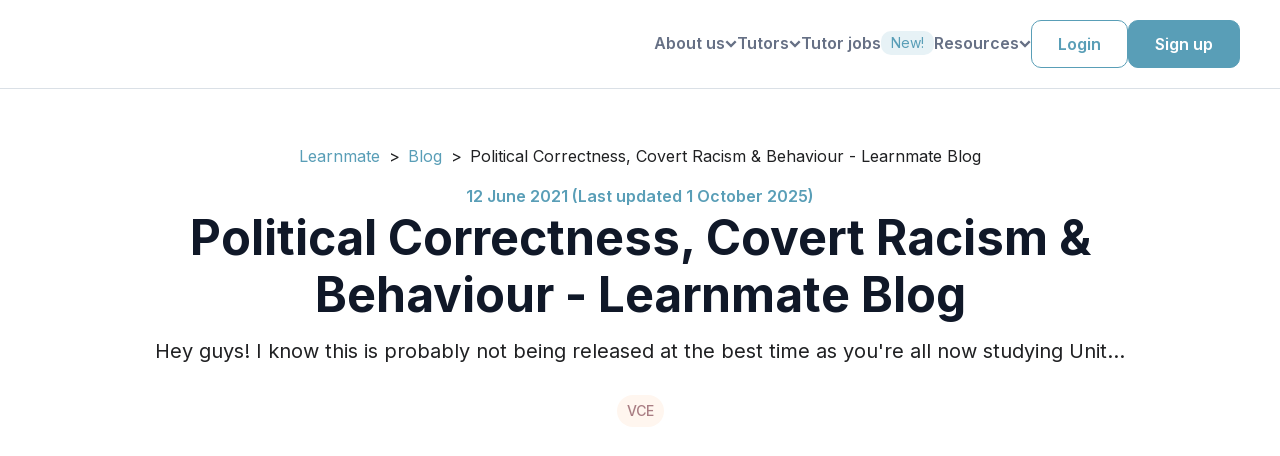

--- FILE ---
content_type: text/html; charset=UTF-8
request_url: https://learnmate.com.au/examples-political-correctness-covert-racism-behaviour/
body_size: 67359
content:
<!DOCTYPE html>
<html lang="en-AU" >
<head>
<meta charset="UTF-8">
<meta name="viewport" content="width=device-width, initial-scale=1.0">
<!-- WP_HEAD() START -->


<meta name='robots' content='index, follow, max-image-preview:large, max-snippet:-1, max-video-preview:-1' />
	<style>img:is([sizes="auto" i], [sizes^="auto," i]) { contain-intrinsic-size: 3000px 1500px }</style>
	
	<!-- This site is optimized with the Yoast SEO Premium plugin v21.0 (Yoast SEO v25.2) - https://yoast.com/wordpress/plugins/seo/ -->
	<title>Political Correctness, Covert Racism &amp; Behaviour</title><link rel="preload" data-rocket-preload as="style" href="https://fonts.googleapis.com/css?family=Inter%3A100%2C200%2C300%2C400%2C500%2C600%2C700%2C800%2C900%7CInter%3A100%2C200%2C300%2C400%2C500%2C600%2C700%2C800%2C900%7CInter%3A100%2C200%2C300%2C400%2C500%2C600%2C700%2C800%2C900&#038;display=swap" /><link rel="stylesheet" href="https://fonts.googleapis.com/css?family=Inter%3A100%2C200%2C300%2C400%2C500%2C600%2C700%2C800%2C900%7CInter%3A100%2C200%2C300%2C400%2C500%2C600%2C700%2C800%2C900%7CInter%3A100%2C200%2C300%2C400%2C500%2C600%2C700%2C800%2C900&#038;display=swap" media="print" onload="this.media='all'" /><noscript><link rel="stylesheet" href="https://fonts.googleapis.com/css?family=Inter%3A100%2C200%2C300%2C400%2C500%2C600%2C700%2C800%2C900%7CInter%3A100%2C200%2C300%2C400%2C500%2C600%2C700%2C800%2C900%7CInter%3A100%2C200%2C300%2C400%2C500%2C600%2C700%2C800%2C900&#038;display=swap" /></noscript>
	<meta name="description" content="In this article I look at some modern examples found in the media for political correctness, covert racism and language influencing behaviour &amp; perceptions!" />
	<link rel="canonical" href="https://learnmate.com.au/examples-political-correctness-covert-racism-behaviour/" />
	<meta property="og:locale" content="en_US" />
	<meta property="og:type" content="article" />
	<meta property="og:title" content="Political Correctness, Covert Racism &amp; Behaviour - Learnmate Blog" />
	<meta property="og:description" content="In this article I look at some modern examples found in the media for political correctness, covert racism and language influencing behaviour &amp; perceptions!" />
	<meta property="og:url" content="https://learnmate.com.au/examples-political-correctness-covert-racism-behaviour/" />
	<meta property="og:site_name" content="Learnmate." />
	<meta property="article:published_time" content="2021-06-12T00:47:00+00:00" />
	<meta property="article:modified_time" content="2025-10-01T03:43:33+00:00" />
	<meta property="og:image" content="https://learnmate.com.au/wp-content/uploads/2020/07/parents-support-a-student-with-online_tutoring-learnmate_720.jpg" />
	<meta property="og:image:width" content="720" />
	<meta property="og:image:height" content="480" />
	<meta property="og:image:type" content="image/jpeg" />
	<meta name="author" content="Learnmate." />
	<meta name="twitter:card" content="summary_large_image" />
	<script type="application/ld+json" class="yoast-schema-graph">{"@context":"https://schema.org","@graph":[{"@type":"WebPage","@id":"https://learnmate.com.au/examples-political-correctness-covert-racism-behaviour/","url":"https://learnmate.com.au/examples-political-correctness-covert-racism-behaviour/","name":"Political Correctness, Covert Racism & Behaviour","isPartOf":{"@id":"https://learnmate.com.au/#website"},"primaryImageOfPage":{"@id":"https://learnmate.com.au/examples-political-correctness-covert-racism-behaviour/#primaryimage"},"image":{"@id":"https://learnmate.com.au/examples-political-correctness-covert-racism-behaviour/#primaryimage"},"thumbnailUrl":"https://learnmate.com.au/wp-content/uploads/2020/07/parents-support-a-student-with-online_tutoring-learnmate_720.jpg","datePublished":"2021-06-12T00:47:00+00:00","dateModified":"2025-10-01T03:43:33+00:00","author":{"@id":"https://learnmate.com.au/#/schema/person/d73542fbe633272a6ec1eb82e74289b5"},"description":"In this article I look at some modern examples found in the media for political correctness, covert racism and language influencing behaviour & perceptions!","breadcrumb":{"@id":"https://learnmate.com.au/examples-political-correctness-covert-racism-behaviour/#breadcrumb"},"inLanguage":"en-AU","potentialAction":[{"@type":"ReadAction","target":["https://learnmate.com.au/examples-political-correctness-covert-racism-behaviour/"]}]},{"@type":"ImageObject","inLanguage":"en-AU","@id":"https://learnmate.com.au/examples-political-correctness-covert-racism-behaviour/#primaryimage","url":"https://learnmate.com.au/wp-content/uploads/2020/07/parents-support-a-student-with-online_tutoring-learnmate_720.jpg","contentUrl":"https://learnmate.com.au/wp-content/uploads/2020/07/parents-support-a-student-with-online_tutoring-learnmate_720.jpg","width":720,"height":480,"caption":"Flexible online tutoring with Learnmate that keeps students engaged and supported at home."},{"@type":"BreadcrumbList","@id":"https://learnmate.com.au/examples-political-correctness-covert-racism-behaviour/#breadcrumb","itemListElement":[{"@type":"ListItem","position":1,"name":"Home","item":"https://learnmate.com.au/"},{"@type":"ListItem","position":2,"name":"Political Correctness, Covert Racism &#038; Behaviour - Learnmate Blog"}]},{"@type":"WebSite","@id":"https://learnmate.com.au/#website","url":"https://learnmate.com.au/","name":"Learnmate.","description":"Australia&#039;s best tutors","potentialAction":[{"@type":"SearchAction","target":{"@type":"EntryPoint","urlTemplate":"https://learnmate.com.au/?s={search_term_string}"},"query-input":{"@type":"PropertyValueSpecification","valueRequired":true,"valueName":"search_term_string"}}],"inLanguage":"en-AU"},{"@type":"Person","@id":"https://learnmate.com.au/#/schema/person/d73542fbe633272a6ec1eb82e74289b5","name":"Learnmate.","image":{"@type":"ImageObject","inLanguage":"en-AU","@id":"https://learnmate.com.au/#/schema/person/image/","url":"https://secure.gravatar.com/avatar/e172a251459946324474f3c32f727cc2db347ee52f137f946ac5c5c864de93ee?s=96&d=mm&r=g","contentUrl":"https://secure.gravatar.com/avatar/e172a251459946324474f3c32f727cc2db347ee52f137f946ac5c5c864de93ee?s=96&d=mm&r=g","caption":"Learnmate."},"description":"Learnmate is Australia’s leading tutoring platform. Since 2015, Learnmate has supported thousands of students in maximising their potential through tailored, one-on-one or group tutoring for school subjects, exam preparation, and more.","sameAs":["https://learnmate.com.au/"]}]}</script>
	<!-- / Yoast SEO Premium plugin. -->


<link rel='dns-prefetch' href='//cdnjs.cloudflare.com' />
<link rel='dns-prefetch' href='//limitless.cmax.ai' />
<link href='https://fonts.gstatic.com' crossorigin rel='preconnect' />
		<!-- This site uses the Google Analytics by MonsterInsights plugin v8.19 - Using Analytics tracking - https://www.monsterinsights.com/ -->
		<!-- Note: MonsterInsights is not currently configured on this site. The site owner needs to authenticate with Google Analytics in the MonsterInsights settings panel. -->
					<!-- No tracking code set -->
				<!-- / Google Analytics by MonsterInsights -->
		<link rel='stylesheet' id='wp-block-library-css' href='https://learnmate.com.au/wp-includes/css/dist/block-library/style.min.css?ver=6.8.3' type='text/css' media='all' />
<style id='classic-theme-styles-inline-css' type='text/css'>
/*! This file is auto-generated */
.wp-block-button__link{color:#fff;background-color:#32373c;border-radius:9999px;box-shadow:none;text-decoration:none;padding:calc(.667em + 2px) calc(1.333em + 2px);font-size:1.125em}.wp-block-file__button{background:#32373c;color:#fff;text-decoration:none}
</style>
<style id='global-styles-inline-css' type='text/css'>
:root{--wp--preset--aspect-ratio--square: 1;--wp--preset--aspect-ratio--4-3: 4/3;--wp--preset--aspect-ratio--3-4: 3/4;--wp--preset--aspect-ratio--3-2: 3/2;--wp--preset--aspect-ratio--2-3: 2/3;--wp--preset--aspect-ratio--16-9: 16/9;--wp--preset--aspect-ratio--9-16: 9/16;--wp--preset--color--black: #000000;--wp--preset--color--cyan-bluish-gray: #abb8c3;--wp--preset--color--white: #ffffff;--wp--preset--color--pale-pink: #f78da7;--wp--preset--color--vivid-red: #cf2e2e;--wp--preset--color--luminous-vivid-orange: #ff6900;--wp--preset--color--luminous-vivid-amber: #fcb900;--wp--preset--color--light-green-cyan: #7bdcb5;--wp--preset--color--vivid-green-cyan: #00d084;--wp--preset--color--pale-cyan-blue: #8ed1fc;--wp--preset--color--vivid-cyan-blue: #0693e3;--wp--preset--color--vivid-purple: #9b51e0;--wp--preset--gradient--vivid-cyan-blue-to-vivid-purple: linear-gradient(135deg,rgba(6,147,227,1) 0%,rgb(155,81,224) 100%);--wp--preset--gradient--light-green-cyan-to-vivid-green-cyan: linear-gradient(135deg,rgb(122,220,180) 0%,rgb(0,208,130) 100%);--wp--preset--gradient--luminous-vivid-amber-to-luminous-vivid-orange: linear-gradient(135deg,rgba(252,185,0,1) 0%,rgba(255,105,0,1) 100%);--wp--preset--gradient--luminous-vivid-orange-to-vivid-red: linear-gradient(135deg,rgba(255,105,0,1) 0%,rgb(207,46,46) 100%);--wp--preset--gradient--very-light-gray-to-cyan-bluish-gray: linear-gradient(135deg,rgb(238,238,238) 0%,rgb(169,184,195) 100%);--wp--preset--gradient--cool-to-warm-spectrum: linear-gradient(135deg,rgb(74,234,220) 0%,rgb(151,120,209) 20%,rgb(207,42,186) 40%,rgb(238,44,130) 60%,rgb(251,105,98) 80%,rgb(254,248,76) 100%);--wp--preset--gradient--blush-light-purple: linear-gradient(135deg,rgb(255,206,236) 0%,rgb(152,150,240) 100%);--wp--preset--gradient--blush-bordeaux: linear-gradient(135deg,rgb(254,205,165) 0%,rgb(254,45,45) 50%,rgb(107,0,62) 100%);--wp--preset--gradient--luminous-dusk: linear-gradient(135deg,rgb(255,203,112) 0%,rgb(199,81,192) 50%,rgb(65,88,208) 100%);--wp--preset--gradient--pale-ocean: linear-gradient(135deg,rgb(255,245,203) 0%,rgb(182,227,212) 50%,rgb(51,167,181) 100%);--wp--preset--gradient--electric-grass: linear-gradient(135deg,rgb(202,248,128) 0%,rgb(113,206,126) 100%);--wp--preset--gradient--midnight: linear-gradient(135deg,rgb(2,3,129) 0%,rgb(40,116,252) 100%);--wp--preset--font-size--small: 13px;--wp--preset--font-size--medium: 20px;--wp--preset--font-size--large: 36px;--wp--preset--font-size--x-large: 42px;--wp--preset--spacing--20: 0.44rem;--wp--preset--spacing--30: 0.67rem;--wp--preset--spacing--40: 1rem;--wp--preset--spacing--50: 1.5rem;--wp--preset--spacing--60: 2.25rem;--wp--preset--spacing--70: 3.38rem;--wp--preset--spacing--80: 5.06rem;--wp--preset--shadow--natural: 6px 6px 9px rgba(0, 0, 0, 0.2);--wp--preset--shadow--deep: 12px 12px 50px rgba(0, 0, 0, 0.4);--wp--preset--shadow--sharp: 6px 6px 0px rgba(0, 0, 0, 0.2);--wp--preset--shadow--outlined: 6px 6px 0px -3px rgba(255, 255, 255, 1), 6px 6px rgba(0, 0, 0, 1);--wp--preset--shadow--crisp: 6px 6px 0px rgba(0, 0, 0, 1);}:where(.is-layout-flex){gap: 0.5em;}:where(.is-layout-grid){gap: 0.5em;}body .is-layout-flex{display: flex;}.is-layout-flex{flex-wrap: wrap;align-items: center;}.is-layout-flex > :is(*, div){margin: 0;}body .is-layout-grid{display: grid;}.is-layout-grid > :is(*, div){margin: 0;}:where(.wp-block-columns.is-layout-flex){gap: 2em;}:where(.wp-block-columns.is-layout-grid){gap: 2em;}:where(.wp-block-post-template.is-layout-flex){gap: 1.25em;}:where(.wp-block-post-template.is-layout-grid){gap: 1.25em;}.has-black-color{color: var(--wp--preset--color--black) !important;}.has-cyan-bluish-gray-color{color: var(--wp--preset--color--cyan-bluish-gray) !important;}.has-white-color{color: var(--wp--preset--color--white) !important;}.has-pale-pink-color{color: var(--wp--preset--color--pale-pink) !important;}.has-vivid-red-color{color: var(--wp--preset--color--vivid-red) !important;}.has-luminous-vivid-orange-color{color: var(--wp--preset--color--luminous-vivid-orange) !important;}.has-luminous-vivid-amber-color{color: var(--wp--preset--color--luminous-vivid-amber) !important;}.has-light-green-cyan-color{color: var(--wp--preset--color--light-green-cyan) !important;}.has-vivid-green-cyan-color{color: var(--wp--preset--color--vivid-green-cyan) !important;}.has-pale-cyan-blue-color{color: var(--wp--preset--color--pale-cyan-blue) !important;}.has-vivid-cyan-blue-color{color: var(--wp--preset--color--vivid-cyan-blue) !important;}.has-vivid-purple-color{color: var(--wp--preset--color--vivid-purple) !important;}.has-black-background-color{background-color: var(--wp--preset--color--black) !important;}.has-cyan-bluish-gray-background-color{background-color: var(--wp--preset--color--cyan-bluish-gray) !important;}.has-white-background-color{background-color: var(--wp--preset--color--white) !important;}.has-pale-pink-background-color{background-color: var(--wp--preset--color--pale-pink) !important;}.has-vivid-red-background-color{background-color: var(--wp--preset--color--vivid-red) !important;}.has-luminous-vivid-orange-background-color{background-color: var(--wp--preset--color--luminous-vivid-orange) !important;}.has-luminous-vivid-amber-background-color{background-color: var(--wp--preset--color--luminous-vivid-amber) !important;}.has-light-green-cyan-background-color{background-color: var(--wp--preset--color--light-green-cyan) !important;}.has-vivid-green-cyan-background-color{background-color: var(--wp--preset--color--vivid-green-cyan) !important;}.has-pale-cyan-blue-background-color{background-color: var(--wp--preset--color--pale-cyan-blue) !important;}.has-vivid-cyan-blue-background-color{background-color: var(--wp--preset--color--vivid-cyan-blue) !important;}.has-vivid-purple-background-color{background-color: var(--wp--preset--color--vivid-purple) !important;}.has-black-border-color{border-color: var(--wp--preset--color--black) !important;}.has-cyan-bluish-gray-border-color{border-color: var(--wp--preset--color--cyan-bluish-gray) !important;}.has-white-border-color{border-color: var(--wp--preset--color--white) !important;}.has-pale-pink-border-color{border-color: var(--wp--preset--color--pale-pink) !important;}.has-vivid-red-border-color{border-color: var(--wp--preset--color--vivid-red) !important;}.has-luminous-vivid-orange-border-color{border-color: var(--wp--preset--color--luminous-vivid-orange) !important;}.has-luminous-vivid-amber-border-color{border-color: var(--wp--preset--color--luminous-vivid-amber) !important;}.has-light-green-cyan-border-color{border-color: var(--wp--preset--color--light-green-cyan) !important;}.has-vivid-green-cyan-border-color{border-color: var(--wp--preset--color--vivid-green-cyan) !important;}.has-pale-cyan-blue-border-color{border-color: var(--wp--preset--color--pale-cyan-blue) !important;}.has-vivid-cyan-blue-border-color{border-color: var(--wp--preset--color--vivid-cyan-blue) !important;}.has-vivid-purple-border-color{border-color: var(--wp--preset--color--vivid-purple) !important;}.has-vivid-cyan-blue-to-vivid-purple-gradient-background{background: var(--wp--preset--gradient--vivid-cyan-blue-to-vivid-purple) !important;}.has-light-green-cyan-to-vivid-green-cyan-gradient-background{background: var(--wp--preset--gradient--light-green-cyan-to-vivid-green-cyan) !important;}.has-luminous-vivid-amber-to-luminous-vivid-orange-gradient-background{background: var(--wp--preset--gradient--luminous-vivid-amber-to-luminous-vivid-orange) !important;}.has-luminous-vivid-orange-to-vivid-red-gradient-background{background: var(--wp--preset--gradient--luminous-vivid-orange-to-vivid-red) !important;}.has-very-light-gray-to-cyan-bluish-gray-gradient-background{background: var(--wp--preset--gradient--very-light-gray-to-cyan-bluish-gray) !important;}.has-cool-to-warm-spectrum-gradient-background{background: var(--wp--preset--gradient--cool-to-warm-spectrum) !important;}.has-blush-light-purple-gradient-background{background: var(--wp--preset--gradient--blush-light-purple) !important;}.has-blush-bordeaux-gradient-background{background: var(--wp--preset--gradient--blush-bordeaux) !important;}.has-luminous-dusk-gradient-background{background: var(--wp--preset--gradient--luminous-dusk) !important;}.has-pale-ocean-gradient-background{background: var(--wp--preset--gradient--pale-ocean) !important;}.has-electric-grass-gradient-background{background: var(--wp--preset--gradient--electric-grass) !important;}.has-midnight-gradient-background{background: var(--wp--preset--gradient--midnight) !important;}.has-small-font-size{font-size: var(--wp--preset--font-size--small) !important;}.has-medium-font-size{font-size: var(--wp--preset--font-size--medium) !important;}.has-large-font-size{font-size: var(--wp--preset--font-size--large) !important;}.has-x-large-font-size{font-size: var(--wp--preset--font-size--x-large) !important;}
:where(.wp-block-post-template.is-layout-flex){gap: 1.25em;}:where(.wp-block-post-template.is-layout-grid){gap: 1.25em;}
:where(.wp-block-columns.is-layout-flex){gap: 2em;}:where(.wp-block-columns.is-layout-grid){gap: 2em;}
:root :where(.wp-block-pullquote){font-size: 1.5em;line-height: 1.6;}
</style>
<link data-minify="1" rel='stylesheet' id='contact-form-7-css' href='https://learnmate.com.au/wp-content/cache/min/1/wp-content/plugins/contact-form-7/includes/css/styles.css?ver=1766462433' type='text/css' media='all' />
<link data-minify="1" rel='stylesheet' id='wpa-css-css' href='https://learnmate.com.au/wp-content/cache/min/1/wp-content/plugins/honeypot/includes/css/wpa.css?ver=1766462433' type='text/css' media='all' />
<link data-minify="1" rel='stylesheet' id='oxygen-css' href='https://learnmate.com.au/wp-content/cache/min/1/wp-content/plugins/oxygen/component-framework/oxygen.css?ver=1766462433' type='text/css' media='all' />
<link data-minify="1" rel='stylesheet' id='slick-css-css' href='https://learnmate.com.au/wp-content/cache/min/1/ajax/libs/slick-carousel/1.8.1/slick.min.css?ver=1766462433' type='text/css' media='all' />
<link data-minify="1" rel='stylesheet' id='slick-theme-css-css' href='https://learnmate.com.au/wp-content/cache/background-css/learnmate.com.au/wp-content/cache/min/1/ajax/libs/slick-carousel/1.8.1/slick-theme.min.css?ver=1766462433&wpr_t=1766512276' type='text/css' media='all' />
<link data-minify="1" rel='stylesheet' id='slick-style-css' href='https://learnmate.com.au/wp-content/cache/min/1/ajax/libs/slick-carousel/1.8.1/slick.min.css?ver=1766462433' type='text/css' media='all' />
<style id='rocket-lazyload-inline-css' type='text/css'>
.rll-youtube-player{position:relative;padding-bottom:56.23%;height:0;overflow:hidden;max-width:100%;}.rll-youtube-player:focus-within{outline: 2px solid currentColor;outline-offset: 5px;}.rll-youtube-player iframe{position:absolute;top:0;left:0;width:100%;height:100%;z-index:100;background:0 0}.rll-youtube-player img{bottom:0;display:block;left:0;margin:auto;max-width:100%;width:100%;position:absolute;right:0;top:0;border:none;height:auto;-webkit-transition:.4s all;-moz-transition:.4s all;transition:.4s all}.rll-youtube-player img:hover{-webkit-filter:brightness(75%)}.rll-youtube-player .play{height:100%;width:100%;left:0;top:0;position:absolute;background:var(--wpr-bg-81c32080-3854-4e49-9622-82129e2c7d81) no-repeat center;background-color: transparent !important;cursor:pointer;border:none;}
</style>
<script type="text/javascript" src="https://learnmate.com.au/wp-includes/js/jquery/jquery.min.js?ver=3.7.1" id="jquery-core-js" data-rocket-defer defer></script>
<script data-minify="1" type="text/javascript" src="https://learnmate.com.au/wp-content/cache/min/1/ajax/libs/slick-carousel/1.8.1/slick.min.js?ver=1766462434" id="slick-js-js" data-rocket-defer defer></script>
<script data-minify="1" type="text/javascript" src="https://learnmate.com.au/wp-content/cache/min/1/ajax/libs/slick-carousel/1.8.1/slick.min.js?ver=1766462434" id="slick-script-js" data-rocket-defer defer></script>
<script>(function(w,d,s,l,i){w[l]=w[l]||[];w[l].push({'gtm.start':
new Date().getTime(),event:'gtm.js'});var f=d.getElementsByTagName(s)[0],
j=d.createElement(s),dl=l!='dataLayer'?'&l='+l:'';j.async=true;j.defer=true;j.src=
'https://www.googletagmanager.com/gtm.js?id='+i+dl;f.parentNode.insertBefore(j,f);
})(window,document,'script','dataLayer','GTM-WZ4GV8NW');</script>
<link rel="preload" as="image" href="https://learnmate.com.au/wp-content/uploads/2023/09/landing-hero-v2.jpg" fetchpriority="high">
<link data-minify="1" href="https://learnmate.com.au/wp-content/cache/min/1/npm/selectize@0.15.2/dist/css/selectize.default.css?ver=1766462434" rel="stylesheet">
<script data-minify="1" src="https://learnmate.com.au/wp-content/cache/min/1/npm/selectize@0.15.2/dist/js/standalone/selectize.min.js?ver=1766462434" data-rocket-defer defer></script>


<script data-minify="1" src="https://learnmate.com.au/wp-content/cache/min/1/jquery-3.6.0.min.js?ver=1766462435" data-rocket-defer defer></script>
<script src="https://static.elfsight.com/platform/platform.js" async></script>
<script data-minify="1" async defer type="text/javascript" src="https://learnmate.com.au/wp-content/cache/min/1/npm/slick-carousel@1.8.1/slick/slick.min.js?ver=1766462435"></script>
<script type="application/ld+json">
{
  "@context": "https://schema.org",
  "@type": "LocalBusiness",
  "name": "Learnmate",
  "image": "",
  "telephone": "1300974322",
  "address": {
    "@type": "PostalAddress",
    "streetAddress": "",
    "addressLocality": "",
    "addressRegion": "",
    "postalCode": "",
    "addressCountry": "AU"
  },
  "url": "https://learnmate.com.au/",
  "sameAs": [
    "https://www.facebook.com/",
    "https://www.twitter.com/",
    "https://www.instagram.com/"
  ],
  "priceRange": "$$",
  "aggregateRating": {
    "@type": "AggregateRating",
    "ratingValue": "4.8",
    "reviewCount": "347"
  },
  "review": [
    {
      "@type": "Review",
      "author": {
        "@type": "Person",
        "name": "Joseph Q"
      },
      "datePublished": "2024-04-12",
      "reviewBody": "A simple and safe platform, Learnmate allows you to easily connect to some of the best tutors offering very reasonable prices. With a secured payment and scheduling system, tutoring sessions are made easy.",
      "reviewRating": {
        "@type": "Rating",
        "ratingValue": "5",
        "bestRating": "5"
      }
    },
    {
      "@type": "Review",
      "author": {
        "@type": "Person",
        "name": "Rebecca"
      },
      "datePublished": "2024-04-12",
      "reviewBody": "We've found Learnmate great for my son who wanted an extra push, some study accountability and some extension for his HSC advanced math. A better price than most tutors but the quality is equal. There's a great range of tutors as well, so you can choose one that suits you, or try a few different ones. Highly recommend.",
      "reviewRating": {
        "@type": "Rating",
        "ratingValue": "5",
        "bestRating": "5"
      }
    }
  ]
}
</script><meta name="facebook-domain-verification" content="lag7bscssipz0zum19pf7liprzdcdz" /><!-- Google tag (gtag.js) -->
<script async defer src="https://www.googletagmanager.com/gtag/js?id=UA-105974735-1"></script>
<script>
  window.dataLayer = window.dataLayer || [];
  function gtag(){dataLayer.push(arguments);}
  window.addEventListener('DOMContentLoaded', function() {
    gtag('js', new Date());
    gtag('config', 'UA-105974735-1');
  });
</script><!-- Meta Pixel Code -->
<script>
  !function(f,b,e,v,n,t,s)
  {if(f.fbq)return;n=f.fbq=function(){n.callMethod?
  n.callMethod.apply(n,arguments):n.queue.push(arguments)};
  if(!f._fbq)f._fbq=n;n.push=n;n.loaded=!0;n.version='2.0';
  n.queue=[];t=b.createElement(e);t.async=!0;t.defer=!0;
  t.src=v;s=b.getElementsByTagName(e)[0];
  s.parentNode.insertBefore(t,s)}(window, document,'script',
  'https://connect.facebook.net/en_US/fbevents.js');

  window.addEventListener('DOMContentLoaded', function() {
    fbq('init', '1245310209636562');
    fbq('track', 'PageView');
  });
</script>
<noscript>
  <img height="1" width="1" style="display:none"
  src="https://www.facebook.com/tr?id=1245310209636562&ev=PageView&noscript=1"/>
</noscript>
<!-- End Meta Pixel Code --><link rel="icon" href="https://learnmate.com.au/wp-content/uploads/2025/08/cropped-LearnMate_White_Logo_Circle-scaled-1-32x32.png" sizes="32x32" />
<link rel="icon" href="https://learnmate.com.au/wp-content/uploads/2025/08/cropped-LearnMate_White_Logo_Circle-scaled-1-192x192.png" sizes="192x192" />
<link rel="apple-touch-icon" href="https://learnmate.com.au/wp-content/uploads/2025/08/cropped-LearnMate_White_Logo_Circle-scaled-1-180x180.png" />
<meta name="msapplication-TileImage" content="https://learnmate.com.au/wp-content/uploads/2025/08/cropped-LearnMate_White_Logo_Circle-scaled-1-270x270.png" />
		<style type="text/css" id="wp-custom-css">
			/* div#inner_content-85-2653 {
    height: 100%;
    width: 100%;
		max-width:100vw;
		max-height:100vh;
} */

.ct-div-block img[alt="Background Divider"] {
    margin: 0 !important;
}

.oxy-easy-posts-pages .prev,
.oxy-easy-posts-pages .next{
    display: none !important;
}


.long-description {
    display: none;
}

.tutor-job-review .ct-slider .unslider-nav ol li.unslider-active {
    background-color: #cc939b;
}

.tutor-job-review .unslider-nav ol li {
    border: none;
    box-shadow: none !important;
    width:10px;
    height:10px;
}

.tutor-job-review .ct-slider .unslider-nav ol li {
    background-color: #e5e5e5;
}

/* Magnific Popup position fixed content */
.mfp-wrap .mfp-container {
    position: fixed;
}

/*** form height ***/
/* #code_block-317-661 iframe {
    height: 200px;
    overflow: visible;
}

@media (max-width: 940px){
	#code_block-317-661 iframe {
	    height: 290px;
}
}

@media (max-width: 610px){
	#code_block-317-661 iframe {
	    height: 440px;
}
} */

.schema-faq .schema-faq-answer {
  display: none; 
  margin: 0px;
  padding: 10px;
  background:#f9f9f9
}

.schema-faq .schema-faq-question {
  display: block;
  cursor: pointer;
  padding: 12px;
  background: #f9f9f9;

  margin-top: 10px;
  transition: background 0.3s;
}

.schema-faq-section{
  position:relative;
  border-radius: 5px;
}

.schema-faq-section:before{
	content:'';
	position:absolute;
	right:10px;
	top:15px;
	background:var(--wpr-bg-d58ee7c9-b382-4972-9dbe-619a6b6a33ce) no-repeat center;
	background-size:cover;
	width:20px;
	height:20px;
	border-radius:3px;
	padding:5px;
	display:block;
	pointer-events:none;
}

.blog_key-takeaways-wrapper li {
	font-family: 'Inter', sans-serif;
	text-align: left;
	color: #0d0d0d;
	font-weight: 400;
	list-style: none;
	position: relative;
	font-size: 18px;
	line-height: 1.6em;
}
.blog_key-takeaways-wrapper li::before {
	content: "";
	background: var(--wpr-bg-880a2569-2a3b-488e-9323-290585fa205b);
	display: block;
	position: absolute;
	left: -40px;
	top: 0px;
	width: 30px;
	height: 30px;
}


@media screen and (max-width: 991px){
	#div_block-2036-6356{
		position: relative !important;
		top: 0 !important;
	}

	#headline-228-2614 {
		width: 100% !important;
		text-align: center !important;
	}
}

@media screen and (max-width: 767px){
	.tutor-testimonial-new .cstm-next-arrow,
	.tutor-testimonial-new .cstm-prev-arrow,
	.tutor-testimonial-new .slick-arrow{
		display: none !important;
	}

	.tutor-slider--outer.reviews-testimonials .testi-holder .testi-box{
		justify-content: flex-start !important;
		min-height: 220px;
		align-items: center;
		gap: 20px !important;
	}

	.mb-slick .cstm-prev-arrow {
		left: -30px !important;
	}

	.mb-slick .cstm-next-arrow {
		right: -30px !important;
	}


	.mb-slick.wl_section-main-wr,
	.tutors-faq-sec .mb-slick{
		width: 85% !important;
	}
}

		</style>
		<link data-minify="1" rel='stylesheet' id='oxygen-cache-5707-css' href='https://learnmate.com.au/wp-content/cache/background-css/learnmate.com.au/wp-content/cache/min/1/wp-content/uploads/oxygen/css/5707.css?ver=1766462434&wpr_t=1766512276' type='text/css' media='all' />
<link data-minify="1" rel='stylesheet' id='oxygen-cache-2653-css' href='https://learnmate.com.au/wp-content/cache/min/1/wp-content/uploads/oxygen/css/2653.css?ver=1766462434' type='text/css' media='all' />
<link data-minify="1" rel='stylesheet' id='oxygen-cache-1425-css' href='https://learnmate.com.au/wp-content/cache/min/1/wp-content/uploads/oxygen/css/1425.css?ver=1766462434' type='text/css' media='all' />
<link data-minify="1" rel='stylesheet' id='oxygen-universal-styles-css' href='https://learnmate.com.au/wp-content/cache/background-css/learnmate.com.au/wp-content/cache/min/1/wp-content/uploads/oxygen/css/universal.css?ver=1766462434&wpr_t=1766512276' type='text/css' media='all' />
<noscript><style id="rocket-lazyload-nojs-css">.rll-youtube-player, [data-lazy-src]{display:none !important;}</style></noscript><!-- END OF WP_HEAD() -->
<style id="wpr-lazyload-bg-container"></style><style id="wpr-lazyload-bg-exclusion"></style>
<noscript>
<style id="wpr-lazyload-bg-nostyle">.slick-loading .slick-list{--wpr-bg-c5f1643b-3977-4d73-a408-d9af50c61f34: url('https://cdnjs.cloudflare.com/ajax/libs/slick-carousel/1.8.1/ajax-loader.gif');}#div_block-252-1425{--wpr-bg-9e93c57b-f779-4738-9157-dc4e4a4a6bb6: url('https://learnmate.com.au/wp-content/uploads/2022/10/AdobeStock_215485188-scaled-1.webp');}.faq-accordion details:after{--wpr-bg-aff5d42e-f1f7-48de-ab58-dd054b65c165: url('https://learnmate.com.au/wp-content/uploads/2025/09/arrowdown.svg');}.ctm-testi-slide2 .unslider-arrow{--wpr-bg-ab15159a-2784-40e8-af3e-e6b468d92d3d: url('https://learnmate1dev.wpengine.com/wp-content/uploads/2022/10/chevron_right_FILL0_wght200_GRAD0_opsz48.svg');}.tutor-testi-slider .unslider-arrow{--wpr-bg-f2b5f4be-9e74-4fc9-a2d4-cb106c5d01d9: url('https://learnmate.com.au/wp-content/uploads/2023/04/slider-arrow-right.svg');}.text-shade:before{--wpr-bg-36194108-aef6-4110-86cc-9a97d4edc845: url('https://learnmate.com.au/wp-content/uploads/2023/09/text-shade.png');}.school-form span.wpcf7-form-control-wrap:has(select):before{--wpr-bg-d8249dbc-d84b-4d83-bb5f-b1c656cdb230: url('https://learnmate.com.au/wp-content/uploads/2022/03/sr-chevron-down.svg');}.sf-submit p:after{--wpr-bg-4c490428-519c-4381-96e9-d4daa4cc800c: url('https://learnmate.com.au/wp-content/uploads/2025/06/arrow-right-blue.svg');}.tutor-slider--new .tutor-item .tutor-inner .tutor-bottom .tutor-bio .tutor-info--image:before{--wpr-bg-d77ff347-cba9-4e92-8090-2a29f81682d6: url('https://learnmate.com.au/wp-content/uploads/2024/07/bio.png');}.oxy-pro-menu .oxy-pro-menu-off-canvas-container,.oxy-pro-menu .oxy-pro-menu-open-container{--wpr-bg-ed9fde54-3621-47b7-9b46-9823e7441e0e: url('https://learnmate.com.au/wp-content/cache/min/1/wp-content/uploads/oxygen/css/');}.cstm-box-icon{--wpr-bg-03e6a047-bfe5-4810-8735-a843951d2a24: url('https://learnmate.com.au/wp-content/uploads/2022/01/Symbols.png');}.hero-banner{--wpr-bg-2b1873c7-c1e9-4b57-9fe1-11639d8e9e7d: url('https://learnmate.com.au/wp-content/uploads/2022/01/home-banner-image.jpg');}.hero-banner{--wpr-bg-228aeadd-6197-4adb-a532-af088a97e72c: url('https://learnmate.com.au/wp-content/uploads/2022/01/home-banner-image.jpg');}.long-description{--wpr-bg-06176f53-0057-425a-8784-60c373ac3dcb: url('https://learnmate.com.au/wp-content/uploads/2022/01/Subtract-e1641793821255.png');}div.hero-banner{--wpr-bg-751edc24-2b04-42ab-bb3f-924dcd700b84: url('https://learnmate.wpengine.com/wp-content/uploads/2022/01/home-banner-image.jpg');}.landing-testimonial-slider .unslider-arrow.prev:before{--wpr-bg-64bd5385-4245-4a59-baf2-50b28b746459: url('https://learnmate.com.au/wp-content/uploads/2022/09/sr-chevron-left.svg');}.landing-testimonial-slider .unslider-arrow.next:before{--wpr-bg-892a0ff4-4e37-483c-9f84-62f187782f23: url('https://learnmate.com.au/wp-content/uploads/2022/09/sr-chevron-right.svg');}#promo-headline span.head-hghlght{--wpr-bg-a9c6fdaf-ed06-412d-8af1-5c0bfd386a05: url('https://learnmate.com.au/wp-content/uploads/2023/08/highlight-marker-yellow.svg');}.rll-youtube-player .play{--wpr-bg-81c32080-3854-4e49-9622-82129e2c7d81: url('https://learnmate.com.au/wp-content/plugins/wp-rocket/assets/img/youtube.png');}.schema-faq-section:before{--wpr-bg-d58ee7c9-b382-4972-9dbe-619a6b6a33ce: url('https://learnmate.com.au/wp-content/uploads/2025/08/chevron-down-white.svg');}.blog_key-takeaways-wrapper li::before{--wpr-bg-880a2569-2a3b-488e-9323-290585fa205b: url('https://learnmate.com.au/wp-content/uploads/2025/11/icon-check-mark.png');}</style>
</noscript>
<script type="application/javascript">const rocket_pairs = [{"selector":".slick-loading .slick-list","style":".slick-loading .slick-list{--wpr-bg-c5f1643b-3977-4d73-a408-d9af50c61f34: url('https:\/\/cdnjs.cloudflare.com\/ajax\/libs\/slick-carousel\/1.8.1\/ajax-loader.gif');}","hash":"c5f1643b-3977-4d73-a408-d9af50c61f34","url":"https:\/\/cdnjs.cloudflare.com\/ajax\/libs\/slick-carousel\/1.8.1\/ajax-loader.gif"},{"selector":"#div_block-252-1425","style":"#div_block-252-1425{--wpr-bg-9e93c57b-f779-4738-9157-dc4e4a4a6bb6: url('https:\/\/learnmate.com.au\/wp-content\/uploads\/2022\/10\/AdobeStock_215485188-scaled-1.webp');}","hash":"9e93c57b-f779-4738-9157-dc4e4a4a6bb6","url":"https:\/\/learnmate.com.au\/wp-content\/uploads\/2022\/10\/AdobeStock_215485188-scaled-1.webp"},{"selector":".faq-accordion details","style":".faq-accordion details:after{--wpr-bg-aff5d42e-f1f7-48de-ab58-dd054b65c165: url('https:\/\/learnmate.com.au\/wp-content\/uploads\/2025\/09\/arrowdown.svg');}","hash":"aff5d42e-f1f7-48de-ab58-dd054b65c165","url":"https:\/\/learnmate.com.au\/wp-content\/uploads\/2025\/09\/arrowdown.svg"},{"selector":".ctm-testi-slide2 .unslider-arrow","style":".ctm-testi-slide2 .unslider-arrow{--wpr-bg-ab15159a-2784-40e8-af3e-e6b468d92d3d: url('https:\/\/learnmate1dev.wpengine.com\/wp-content\/uploads\/2022\/10\/chevron_right_FILL0_wght200_GRAD0_opsz48.svg');}","hash":"ab15159a-2784-40e8-af3e-e6b468d92d3d","url":"https:\/\/learnmate1dev.wpengine.com\/wp-content\/uploads\/2022\/10\/chevron_right_FILL0_wght200_GRAD0_opsz48.svg"},{"selector":".tutor-testi-slider .unslider-arrow","style":".tutor-testi-slider .unslider-arrow{--wpr-bg-f2b5f4be-9e74-4fc9-a2d4-cb106c5d01d9: url('https:\/\/learnmate.com.au\/wp-content\/uploads\/2023\/04\/slider-arrow-right.svg');}","hash":"f2b5f4be-9e74-4fc9-a2d4-cb106c5d01d9","url":"https:\/\/learnmate.com.au\/wp-content\/uploads\/2023\/04\/slider-arrow-right.svg"},{"selector":".text-shade","style":".text-shade:before{--wpr-bg-36194108-aef6-4110-86cc-9a97d4edc845: url('https:\/\/learnmate.com.au\/wp-content\/uploads\/2023\/09\/text-shade.png');}","hash":"36194108-aef6-4110-86cc-9a97d4edc845","url":"https:\/\/learnmate.com.au\/wp-content\/uploads\/2023\/09\/text-shade.png"},{"selector":".school-form span.wpcf7-form-control-wrap:has(select)","style":".school-form span.wpcf7-form-control-wrap:has(select):before{--wpr-bg-d8249dbc-d84b-4d83-bb5f-b1c656cdb230: url('https:\/\/learnmate.com.au\/wp-content\/uploads\/2022\/03\/sr-chevron-down.svg');}","hash":"d8249dbc-d84b-4d83-bb5f-b1c656cdb230","url":"https:\/\/learnmate.com.au\/wp-content\/uploads\/2022\/03\/sr-chevron-down.svg"},{"selector":".sf-submit p","style":".sf-submit p:after{--wpr-bg-4c490428-519c-4381-96e9-d4daa4cc800c: url('https:\/\/learnmate.com.au\/wp-content\/uploads\/2025\/06\/arrow-right-blue.svg');}","hash":"4c490428-519c-4381-96e9-d4daa4cc800c","url":"https:\/\/learnmate.com.au\/wp-content\/uploads\/2025\/06\/arrow-right-blue.svg"},{"selector":".tutor-slider--new .tutor-item .tutor-inner .tutor-bottom .tutor-bio .tutor-info--image","style":".tutor-slider--new .tutor-item .tutor-inner .tutor-bottom .tutor-bio .tutor-info--image:before{--wpr-bg-d77ff347-cba9-4e92-8090-2a29f81682d6: url('https:\/\/learnmate.com.au\/wp-content\/uploads\/2024\/07\/bio.png');}","hash":"d77ff347-cba9-4e92-8090-2a29f81682d6","url":"https:\/\/learnmate.com.au\/wp-content\/uploads\/2024\/07\/bio.png"},{"selector":".oxy-pro-menu .oxy-pro-menu-off-canvas-container,.oxy-pro-menu .oxy-pro-menu-open-container","style":".oxy-pro-menu .oxy-pro-menu-off-canvas-container,.oxy-pro-menu .oxy-pro-menu-open-container{--wpr-bg-ed9fde54-3621-47b7-9b46-9823e7441e0e: url('https:\/\/learnmate.com.au\/wp-content\/cache\/min\/1\/wp-content\/uploads\/oxygen\/css\/');}","hash":"ed9fde54-3621-47b7-9b46-9823e7441e0e","url":"https:\/\/learnmate.com.au\/wp-content\/cache\/min\/1\/wp-content\/uploads\/oxygen\/css\/"},{"selector":".cstm-box-icon","style":".cstm-box-icon{--wpr-bg-03e6a047-bfe5-4810-8735-a843951d2a24: url('https:\/\/learnmate.com.au\/wp-content\/uploads\/2022\/01\/Symbols.png');}","hash":"03e6a047-bfe5-4810-8735-a843951d2a24","url":"https:\/\/learnmate.com.au\/wp-content\/uploads\/2022\/01\/Symbols.png"},{"selector":".hero-banner","style":".hero-banner{--wpr-bg-2b1873c7-c1e9-4b57-9fe1-11639d8e9e7d: url('https:\/\/learnmate.com.au\/wp-content\/uploads\/2022\/01\/home-banner-image.jpg');}","hash":"2b1873c7-c1e9-4b57-9fe1-11639d8e9e7d","url":"https:\/\/learnmate.com.au\/wp-content\/uploads\/2022\/01\/home-banner-image.jpg"},{"selector":".hero-banner","style":".hero-banner{--wpr-bg-228aeadd-6197-4adb-a532-af088a97e72c: url('https:\/\/learnmate.com.au\/wp-content\/uploads\/2022\/01\/home-banner-image.jpg');}","hash":"228aeadd-6197-4adb-a532-af088a97e72c","url":"https:\/\/learnmate.com.au\/wp-content\/uploads\/2022\/01\/home-banner-image.jpg"},{"selector":".long-description","style":".long-description{--wpr-bg-06176f53-0057-425a-8784-60c373ac3dcb: url('https:\/\/learnmate.com.au\/wp-content\/uploads\/2022\/01\/Subtract-e1641793821255.png');}","hash":"06176f53-0057-425a-8784-60c373ac3dcb","url":"https:\/\/learnmate.com.au\/wp-content\/uploads\/2022\/01\/Subtract-e1641793821255.png"},{"selector":"div.hero-banner","style":"div.hero-banner{--wpr-bg-751edc24-2b04-42ab-bb3f-924dcd700b84: url('https:\/\/learnmate.wpengine.com\/wp-content\/uploads\/2022\/01\/home-banner-image.jpg');}","hash":"751edc24-2b04-42ab-bb3f-924dcd700b84","url":"https:\/\/learnmate.wpengine.com\/wp-content\/uploads\/2022\/01\/home-banner-image.jpg"},{"selector":".landing-testimonial-slider .unslider-arrow.prev","style":".landing-testimonial-slider .unslider-arrow.prev:before{--wpr-bg-64bd5385-4245-4a59-baf2-50b28b746459: url('https:\/\/learnmate.com.au\/wp-content\/uploads\/2022\/09\/sr-chevron-left.svg');}","hash":"64bd5385-4245-4a59-baf2-50b28b746459","url":"https:\/\/learnmate.com.au\/wp-content\/uploads\/2022\/09\/sr-chevron-left.svg"},{"selector":".landing-testimonial-slider .unslider-arrow.next","style":".landing-testimonial-slider .unslider-arrow.next:before{--wpr-bg-892a0ff4-4e37-483c-9f84-62f187782f23: url('https:\/\/learnmate.com.au\/wp-content\/uploads\/2022\/09\/sr-chevron-right.svg');}","hash":"892a0ff4-4e37-483c-9f84-62f187782f23","url":"https:\/\/learnmate.com.au\/wp-content\/uploads\/2022\/09\/sr-chevron-right.svg"},{"selector":"#promo-headline span.head-hghlght","style":"#promo-headline span.head-hghlght{--wpr-bg-a9c6fdaf-ed06-412d-8af1-5c0bfd386a05: url('https:\/\/learnmate.com.au\/wp-content\/uploads\/2023\/08\/highlight-marker-yellow.svg');}","hash":"a9c6fdaf-ed06-412d-8af1-5c0bfd386a05","url":"https:\/\/learnmate.com.au\/wp-content\/uploads\/2023\/08\/highlight-marker-yellow.svg"},{"selector":".rll-youtube-player .play","style":".rll-youtube-player .play{--wpr-bg-81c32080-3854-4e49-9622-82129e2c7d81: url('https:\/\/learnmate.com.au\/wp-content\/plugins\/wp-rocket\/assets\/img\/youtube.png');}","hash":"81c32080-3854-4e49-9622-82129e2c7d81","url":"https:\/\/learnmate.com.au\/wp-content\/plugins\/wp-rocket\/assets\/img\/youtube.png"},{"selector":".schema-faq-section","style":".schema-faq-section:before{--wpr-bg-d58ee7c9-b382-4972-9dbe-619a6b6a33ce: url('https:\/\/learnmate.com.au\/wp-content\/uploads\/2025\/08\/chevron-down-white.svg');}","hash":"d58ee7c9-b382-4972-9dbe-619a6b6a33ce","url":"https:\/\/learnmate.com.au\/wp-content\/uploads\/2025\/08\/chevron-down-white.svg"},{"selector":".blog_key-takeaways-wrapper li","style":".blog_key-takeaways-wrapper li::before{--wpr-bg-880a2569-2a3b-488e-9323-290585fa205b: url('https:\/\/learnmate.com.au\/wp-content\/uploads\/2025\/11\/icon-check-mark.png');}","hash":"880a2569-2a3b-488e-9323-290585fa205b","url":"https:\/\/learnmate.com.au\/wp-content\/uploads\/2025\/11\/icon-check-mark.png"}]; const rocket_excluded_pairs = [];</script></head>
<body class="wp-singular post-template-default single single-post postid-1627 single-format-standard wp-theme-oxygen-is-not-a-theme  wp-embed-responsive oxygen-body" >

<!-- Google Tag Manager (noscript) -->
<noscript><iframe src="https://www.googletagmanager.com/ns.html?id=GTM-WZ4GV8NW"
height="0" width="0" style="display:none;visibility:hidden"></iframe></noscript>
<!-- End Google Tag Manager (noscript) -->

<!-- DevisedLabs Very Large Image LCP Hack --><img width="99999" height="99999" style="pointer-events: none; position: absolute; top: 0; left: 0; width: 99vw; height: 99vh; max-width: 99vw; max-height: 99vh;"  src="data:image/svg+xml,%3Csvg%20xmlns='http://www.w3.org/2000/svg'%20viewBox='0%200%2099999%2099999'%3E%3C/svg%3E" data-lazy-src="[data-uri]"><noscript><img width="99999" height="99999" style="pointer-events: none; position: absolute; top: 0; left: 0; width: 99vw; height: 99vh; max-width: 99vw; max-height: 99vh;"  src="[data-uri]"></noscript>


						<div id="div_block-468-2653" class="ct-div-block new-header" ><div id="div_block-469-2653" class="ct-div-block" ><section id="section-470-2653" class=" ct-section section" ><div class="ct-section-inner-wrap"><div id="new_columns-471-2653" class="ct-new-columns" ><div id="div_block-472-2653" class="ct-div-block hdr-col-left" ><div id="div_block-473-2653" class="ct-div-block" ><a id="link-474-2653" class="ct-link" href="/"   ><img id="image-475-2653" alt="" src="data:image/svg+xml,%3Csvg%20xmlns='http://www.w3.org/2000/svg'%20viewBox='0%200%200%200'%3E%3C/svg%3E" class="ct-image" srcset="" data-lazy-sizes="(max-width: 1px) 100vw, 1px" data-lazy-src="https://learnmate.com.au/wp-content/uploads/2023/10/Logo-Learnmate-Blue-Logo.svg" /><noscript><img loading="lazy" id="image-475-2653" alt="" src="https://learnmate.com.au/wp-content/uploads/2023/10/Logo-Learnmate-Blue-Logo.svg" class="ct-image" srcset="" sizes="(max-width: 1px) 100vw, 1px" /></noscript></a></div></div><div id="div_block-476-2653" class="ct-div-block hdr-col-right" ><div id="div_block-477-2653" class="ct-div-block" ><div id="div_block-478-2653" class="ct-div-block menu-div-parent" ><div id="div_block-479-2653" class="ct-div-block menu-div" ><div id="headline-480-2653" class="ct-headline menu-div-text">About us</div><div id="fancy_icon-481-2653" class="ct-fancy-icon" ><svg id="svg-fancy_icon-481-2653"><use xlink:href="#FontAwesomeicon-chevron-down"></use></svg></div></div><div id="div_block-482-2653" class="ct-div-block cust-menu-box-parent" ><div id="div_block-483-2653" class="ct-div-block cust-menu-box" ><div id="div_block-484-2653" class="ct-div-block cust-menu-item-box" ><div id="fancy_icon-485-2653" class="ct-fancy-icon cust-menu-icon" ><svg id="svg-fancy_icon-485-2653"><use xlink:href="#FontAwesomeicon-group"></use></svg></div><div id="div_block-486-2653" class="ct-div-block" ><a id="link-487-2653" class="ct-link" href="https://learnmate.com.au/about-us/" target="_self"  ><div id="headline-488-2653" class="ct-headline cust-menu-heading">About us</div></a></div></div><div id="div_block-489-2653" class="ct-div-block cust-menu-item-box" ><div id="fancy_icon-490-2653" class="ct-fancy-icon cust-menu-icon" ><svg id="svg-fancy_icon-490-2653"><use xlink:href="#FontAwesomeicon-cog"></use></svg></div><div id="div_block-491-2653" class="ct-div-block" ><a id="link-492-2653" class="ct-link" href="https://learnmate.com.au/how-it-works/" target="_self"  ><div id="headline-493-2653" class="ct-headline cust-menu-heading">How it works</div></a></div></div><div id="div_block-494-2653" class="ct-div-block cust-menu-item-box" ><div id="fancy_icon-495-2653" class="ct-fancy-icon cust-menu-icon" ><svg id="svg-fancy_icon-495-2653"><use xlink:href="#FontAwesomeicon-book"></use></svg></div><div id="div_block-496-2653" class="ct-div-block" ><a id="link-497-2653" class="ct-link" href="https://learnmate.com.au/subjects/" target="_self"  ><div id="headline-498-2653" class="ct-headline cust-menu-heading">Our subjects</div></a></div></div><div id="div_block-499-2653" class="ct-div-block cust-menu-item-box" ><div id="fancy_icon-500-2653" class="ct-fancy-icon cust-menu-icon" ><svg id="svg-fancy_icon-500-2653"><use xlink:href="#FontAwesomeicon-money"></use></svg></div><div id="div_block-501-2653" class="ct-div-block" ><a id="link-502-2653" class="ct-link" href="https://learnmate.com.au/pricing/" target="_self"  ><div id="headline-503-2653" class="ct-headline cust-menu-heading">Pricing</div></a></div></div><div id="div_block-504-2653" class="ct-div-block cust-menu-item-box" ><div id="fancy_icon-505-2653" class="ct-fancy-icon cust-menu-icon" ><svg id="svg-fancy_icon-505-2653"><use xlink:href="#FontAwesomeicon-comments"></use></svg></div><div id="div_block-506-2653" class="ct-div-block" ><a id="link-507-2653" class="ct-link" href="https://learnmate.com.au/testimonials/" target="_self"  ><div id="headline-508-2653" class="ct-headline cust-menu-heading">Testimonials</div></a></div></div><div id="div_block-509-2653" class="ct-div-block cust-menu-item-box" ><div id="fancy_icon-510-2653" class="ct-fancy-icon cust-menu-icon" ><svg id="svg-fancy_icon-510-2653"><use xlink:href="#FontAwesomeicon-phone"></use></svg></div><div id="div_block-511-2653" class="ct-div-block" ><a id="link-512-2653" class="ct-link" href="https://learnmate.com.au/contact-us/" target="_self"  ><div id="headline-513-2653" class="ct-headline cust-menu-heading">Contact us</div></a></div></div></div></div></div><div id="div_block-514-2653" class="ct-div-block menu-div-parent" ><div id="div_block-515-2653" class="ct-div-block menu-div" ><div id="headline-516-2653" class="ct-headline">Tutors</div><div id="fancy_icon-517-2653" class="ct-fancy-icon" ><svg id="svg-fancy_icon-517-2653"><use xlink:href="#FontAwesomeicon-chevron-down"></use></svg></div></div><div id="div_block-518-2653" class="ct-div-block cust-menu-box-parent tutors-dropdown-menu" ><div id="div_block-519-2653" class="ct-div-block cust-menu-box" ><div id="div_block-520-2653" class="ct-div-block cust-menu-item-box" ><div id="fancy_icon-521-2653" class="ct-fancy-icon cust-menu-icon" ><svg id="svg-fancy_icon-521-2653"><use xlink:href="#FontAwesomeicon-user"></use></svg></div><div id="div_block-522-2653" class="ct-div-block" ><a id="link-523-2653" class="ct-link search-link" href="https://app.learnmate.com.au/search"   ><div id="headline-524-2653" class="ct-headline cust-menu-heading">Find a tutor</div></a></div></div><div id="div_block-525-2653" class="ct-div-block cust-menu-item-box" ><div id="fancy_icon-526-2653" class="ct-fancy-icon cust-menu-icon" ><svg id="svg-fancy_icon-526-2653"><use xlink:href="#FontAwesomeicon-address-book-o"></use></svg></div><div id="div_block-527-2653" class="ct-div-block" ><a id="link-528-2653" class="ct-link" href="https://app.learnmate.com.au/jobs" target="_self"  ><div id="headline-529-2653" class="ct-headline cust-menu-heading">Post a new job</div></a></div></div><div id="div_block-530-2653" class="ct-div-block cust-menu-item-box" ><div id="fancy_icon-531-2653" class="ct-fancy-icon cust-menu-icon" ><svg id="svg-fancy_icon-531-2653"><use xlink:href="#FontAwesomeicon-building"></use></svg></div><div id="div_block-532-2653" class="ct-div-block" ><a id="link-533-2653" class="ct-link" href="/learnmate-for-schools/" target="_self"  ><div id="headline-534-2653" class="ct-headline cust-menu-heading">Learnmate for schools</div></a></div></div><div id="div_block-932-2653" class="ct-div-block cust-menu-item-box" ><div id="fancy_icon-933-2653" class="ct-fancy-icon cust-menu-icon" ><svg id="svg-fancy_icon-933-2653"><use xlink:href="#FontAwesomeicon-graduation-cap"></use></svg></div><div id="div_block-934-2653" class="ct-div-block" ><a id="link-935-2653" class="ct-link" href="https://learnmate.com.au/tutors/online-tutors/" target="_self"  ><div id="headline-936-2653" class="ct-headline cust-menu-heading">Online tutors</div></a></div></div><div id="div_block-535-2653" class="ct-div-block cust-menu-item-box" ><div id="div_block-536-2653" class="ct-div-block " ><div id="code_block-537-2653" class="ct-code-block" ><!-- --></div><button id="div_block-538-2653" class="ct-div-block oxel_accordion__row"  aria-expanded="false"><div id="div_block-539-2653" class="ct-div-block " ><div id="fancy_icon-540-2653" class="ct-fancy-icon cust-menu-icon" ><svg id="svg-fancy_icon-540-2653"><use xlink:href="#FontAwesomeicon-globe"></use></svg></div><div id="headline-541-2653" class="ct-headline cust-menu-heading">Tutor page directory</div><div id="fancy_icon-542-2653" class="ct-fancy-icon" ><svg id="svg-fancy_icon-542-2653"><use xlink:href="#FontAwesomeicon-chevron-down"></use></svg></div></div></button><div id="div_block-543-2653" class="ct-div-block oxel_accordion__content oxel_accordion__content__hidden" ><div id="div_block-544-2653" class="ct-div-block" ><button id="div_block-545-2653" class="ct-div-block oxel_accordion__row"  aria-expanded="false"><div id="div_block-546-2653" class="ct-div-block " ><div id="headline-547-2653" class="ct-headline cust-menu-heading">Tutors by year</div><div id="fancy_icon-548-2653" class="ct-fancy-icon" ><svg id="svg-fancy_icon-548-2653"><use xlink:href="#FontAwesomeicon-chevron-down"></use></svg></div></div></button><div id="div_block-549-2653" class="ct-div-block oxel_accordion__content oxel_accordion__content__hidden" ><div id="div_block-550-2653" class="ct-div-block" ><nav id="_nav_menu-551-2653" class="oxy-nav-menu oxy-nav-menu-dropdowns oxy-nav-menu-dropdown-arrow oxy-nav-menu-vertical" ><div class='oxy-menu-toggle'><div class='oxy-nav-menu-hamburger-wrap'><div class='oxy-nav-menu-hamburger'><div class='oxy-nav-menu-hamburger-line'></div><div class='oxy-nav-menu-hamburger-line'></div><div class='oxy-nav-menu-hamburger-line'></div></div></div></div><div class="menu-tutor-by-year-menu-container"><ul id="menu-tutor-by-year-menu" class="oxy-nav-menu-list"><li id="menu-item-5864" class="menu-item menu-item-type-custom menu-item-object-custom menu-item-5864"><a href="https://learnmate.com.au/tutors/primary-school-tutors/">Primary school tutors</a></li>
<li id="menu-item-5865" class="menu-item menu-item-type-custom menu-item-object-custom menu-item-5865"><a href="https://learnmate.com.au/tutors/high-school-tutors/">High school tutors</a></li>
<li id="menu-item-5866" class="menu-item menu-item-type-custom menu-item-object-custom menu-item-5866"><a href="https://learnmate.com.au/tutors/year-7-tutors/">Year 7 tutors</a></li>
<li id="menu-item-5867" class="menu-item menu-item-type-custom menu-item-object-custom menu-item-5867"><a href="https://learnmate.com.au/tutors/year-8-tutors/">Year 8 tutors</a></li>
<li id="menu-item-5868" class="menu-item menu-item-type-custom menu-item-object-custom menu-item-5868"><a href="https://learnmate.com.au/tutors/year-9-tutors/">Year 9 tutors</a></li>
<li id="menu-item-5869" class="menu-item menu-item-type-custom menu-item-object-custom menu-item-5869"><a href="https://learnmate.com.au/tutors/year-10-tutors/">Year 10 tutors</a></li>
<li id="menu-item-5870" class="menu-item menu-item-type-custom menu-item-object-custom menu-item-5870"><a href="https://learnmate.com.au/tutors/year-11-tutors/">Year 11 tutors</a></li>
<li id="menu-item-5871" class="menu-item menu-item-type-custom menu-item-object-custom menu-item-5871"><a href="https://learnmate.com.au/tutors/year-12-tutors/">Year 12 tutors</a></li>
</ul></div></nav></div></div><button id="div_block-552-2653" class="ct-div-block oxel_accordion__row"  aria-expanded="false"><div id="div_block-553-2653" class="ct-div-block " ><div id="headline-554-2653" class="ct-headline cust-menu-heading">Most popular subject</div><div id="fancy_icon-555-2653" class="ct-fancy-icon" ><svg id="svg-fancy_icon-555-2653"><use xlink:href="#FontAwesomeicon-chevron-down"></use></svg></div></div></button><div id="div_block-556-2653" class="ct-div-block oxel_accordion__content oxel_accordion__content__hidden" ><div id="div_block-557-2653" class="ct-div-block" ><nav id="_nav_menu-558-2653" class="oxy-nav-menu oxy-nav-menu-dropdowns oxy-nav-menu-dropdown-arrow oxy-nav-menu-vertical" ><div class='oxy-menu-toggle'><div class='oxy-nav-menu-hamburger-wrap'><div class='oxy-nav-menu-hamburger'><div class='oxy-nav-menu-hamburger-line'></div><div class='oxy-nav-menu-hamburger-line'></div><div class='oxy-nav-menu-hamburger-line'></div></div></div></div><div class="menu-most-popular-subject-menu-container"><ul id="menu-most-popular-subject-menu" class="oxy-nav-menu-list"><li id="menu-item-5903" class="menu-item menu-item-type-custom menu-item-object-custom menu-item-5903"><a href="https://learnmate.com.au/tutors/maths-tutors/">Maths tutors</a></li>
<li id="menu-item-5904" class="menu-item menu-item-type-custom menu-item-object-custom menu-item-5904"><a href="https://learnmate.com.au/tutors/english-tutors/">English tutors</a></li>
<li id="menu-item-5905" class="menu-item menu-item-type-custom menu-item-object-custom menu-item-5905"><a href="https://learnmate.com.au/tutors/science-tutors/">Science tutors</a></li>
<li id="menu-item-5906" class="menu-item menu-item-type-custom menu-item-object-custom menu-item-5906"><a href="https://learnmate.com.au/tutors/chemistry-tutors/">Chemistry tutors</a></li>
<li id="menu-item-5907" class="menu-item menu-item-type-custom menu-item-object-custom menu-item-5907"><a href="https://learnmate.com.au/tutors/physics-tutors/">Physics tutors</a></li>
<li id="menu-item-5908" class="menu-item menu-item-type-custom menu-item-object-custom menu-item-5908"><a href="https://learnmate.com.au/tutors/biology-tutors/">Biology tutors</a></li>
</ul></div></nav></div></div><button id="div_block-559-2653" class="ct-div-block oxel_accordion__row"  aria-expanded="false"><div id="div_block-560-2653" class="ct-div-block " ><div id="headline-561-2653" class="ct-headline cust-menu-heading">Tutors by curriculum</div><div id="fancy_icon-562-2653" class="ct-fancy-icon" ><svg id="svg-fancy_icon-562-2653"><use xlink:href="#FontAwesomeicon-chevron-down"></use></svg></div></div></button><div id="div_block-563-2653" class="ct-div-block oxel_accordion__content oxel_accordion__content__hidden" ><div id="div_block-564-2653" class="ct-div-block" ><nav id="_nav_menu-565-2653" class="oxy-nav-menu oxy-nav-menu-dropdowns oxy-nav-menu-dropdown-arrow oxy-nav-menu-vertical" ><div class='oxy-menu-toggle'><div class='oxy-nav-menu-hamburger-wrap'><div class='oxy-nav-menu-hamburger'><div class='oxy-nav-menu-hamburger-line'></div><div class='oxy-nav-menu-hamburger-line'></div><div class='oxy-nav-menu-hamburger-line'></div></div></div></div><div class="menu-tutor-by-curriculum-container"><ul id="menu-tutor-by-curriculum" class="oxy-nav-menu-list"><li id="menu-item-5940" class="menu-item menu-item-type-custom menu-item-object-custom menu-item-5940"><a href="https://learnmate.com.au/tutors/vce-tutors/">VCE tutors</a></li>
<li id="menu-item-5941" class="menu-item menu-item-type-custom menu-item-object-custom menu-item-5941"><a href="https://learnmate.com.au/tutors/hsc-tutors/">HSC tutors</a></li>
<li id="menu-item-5942" class="menu-item menu-item-type-custom menu-item-object-custom menu-item-5942"><a href="https://learnmate.com.au/tutors/ib-tutors/">IB tutors</a></li>
<li id="menu-item-5943" class="menu-item menu-item-type-custom menu-item-object-custom menu-item-5943"><a href="https://learnmate.com.au/tutors/qce-tutors/">QCE tutors</a></li>
<li id="menu-item-5944" class="menu-item menu-item-type-custom menu-item-object-custom menu-item-5944"><a href="https://learnmate.com.au/tutors/wace-tutors/">WACE tutors</a></li>
<li id="menu-item-5945" class="menu-item menu-item-type-custom menu-item-object-custom menu-item-5945"><a href="https://learnmate.com.au/tutors/sace-tutors/">SACE tutors</a></li>
<li id="menu-item-5946" class="menu-item menu-item-type-custom menu-item-object-custom menu-item-5946"><a href="https://learnmate.com.au/tutors/ucat-tutors/">UCAT tutors</a></li>
</ul></div></nav></div></div><button id="div_block-566-2653" class="ct-div-block oxel_accordion__row"  aria-expanded="false"><div id="div_block-567-2653" class="ct-div-block " ><div id="headline-568-2653" class="ct-headline cust-menu-heading">Tutors by location</div><div id="fancy_icon-569-2653" class="ct-fancy-icon" ><svg id="svg-fancy_icon-569-2653"><use xlink:href="#FontAwesomeicon-chevron-down"></use></svg></div></div></button><div id="div_block-570-2653" class="ct-div-block oxel_accordion__content oxel_accordion__content__hidden" ><div id="div_block-571-2653" class="ct-div-block" ><nav id="_nav_menu-572-2653" class="oxy-nav-menu oxy-nav-menu-dropdowns oxy-nav-menu-dropdown-arrow oxy-nav-menu-vertical" ><div class='oxy-menu-toggle'><div class='oxy-nav-menu-hamburger-wrap'><div class='oxy-nav-menu-hamburger'><div class='oxy-nav-menu-hamburger-line'></div><div class='oxy-nav-menu-hamburger-line'></div><div class='oxy-nav-menu-hamburger-line'></div></div></div></div><div class="menu-tutors-by-location-menu-container"><ul id="menu-tutors-by-location-menu" class="oxy-nav-menu-list"><li id="menu-item-5978" class="menu-item menu-item-type-custom menu-item-object-custom menu-item-5978"><a href="https://learnmate.com.au/tutors/private-tutors-melbourne/">Tutors in Melbourne</a></li>
<li id="menu-item-5979" class="menu-item menu-item-type-custom menu-item-object-custom menu-item-5979"><a href="https://learnmate.com.au/tutors/private-tutors-sydney/">Tutors in Sydney</a></li>
<li id="menu-item-5980" class="menu-item menu-item-type-custom menu-item-object-custom menu-item-5980"><a href="https://learnmate.com.au/tutors/private-tutors-perth/">Tutors in Perth</a></li>
<li id="menu-item-5981" class="menu-item menu-item-type-custom menu-item-object-custom menu-item-5981"><a href="https://learnmate.com.au/tutors/private-tutors-adelaide/">Tutors in Adelaide</a></li>
</ul></div></nav></div></div></div></div></div></div><div id="div_block-573-2653" class="ct-div-block cust-menu-item-box" ><div id="fancy_icon-574-2653" class="ct-fancy-icon cust-menu-icon" ><svg id="svg-fancy_icon-574-2653"><use xlink:href="#FontAwesomeicon-book"></use></svg></div><div id="div_block-575-2653" class="ct-div-block" ><a id="link-576-2653" class="ct-link" href="https://learnmate.com.au/subjects/" target="_self"  ><div id="headline-577-2653" class="ct-headline cust-menu-heading">Our subjects</div></a></div></div></div></div></div><div id="div_block-578-2653" class="ct-div-block menu-div-parent" ><div id="div_block-579-2653" class="ct-div-block menu-div" ><div id="headline-580-2653" class="ct-headline">Tutor jobs</div><div id="fancy_icon-581-2653" class="ct-fancy-icon" ><svg id="svg-fancy_icon-581-2653"><use xlink:href="#FontAwesomeicon-chevron-down"></use></svg></div><div id="headline-582-2653" class="ct-headline new-badge"><span style="font-weight: normal;">New!</span></div></div><div id="div_block-583-2653" class="ct-div-block cust-menu-box-parent" ><div id="div_block-584-2653" class="ct-div-block cust-menu-box" ><div id="div_block-585-2653" class="ct-div-block cust-menu-item-box" ><div id="fancy_icon-586-2653" class="ct-fancy-icon cust-menu-icon" ><svg id="svg-fancy_icon-586-2653"><use xlink:href="#FontAwesomeicon-clipboard"></use></svg></div><div id="div_block-587-2653" class="ct-div-block" ><a id="link-588-2653" class="ct-link" href="https://app.learnmate.com.au/jobs" target="_self"  ><div id="headline-589-2653" class="ct-headline cust-menu-heading">Tutor Jobs Board</div><div id="headline-590-2653" class="ct-headline new-badge">New!</div></a></div></div><div id="div_block-591-2653" class="ct-div-block cust-menu-item-box" ><div id="fancy_icon-592-2653" class="ct-fancy-icon cust-menu-icon" ><svg id="svg-fancy_icon-592-2653"><use xlink:href="#FontAwesomeicon-graduation-cap"></use></svg></div><div id="div_block-593-2653" class="ct-div-block" ><a id="link-594-2653" class="ct-link" href="https://learnmate.com.au/tutor-registration/" target="_self"  ><div id="headline-595-2653" class="ct-headline cust-menu-heading">Become a tutor</div></a></div></div></div></div></div><div id="div_block-596-2653" class="ct-div-block menu-div-parent" ><div id="div_block-597-2653" class="ct-div-block menu-div" ><div id="headline-598-2653" class="ct-headline">Resources</div><div id="fancy_icon-599-2653" class="ct-fancy-icon" ><svg id="svg-fancy_icon-599-2653"><use xlink:href="#FontAwesomeicon-chevron-down"></use></svg></div></div><div id="div_block-600-2653" class="ct-div-block cust-menu-box-parent" ><div id="div_block-601-2653" class="ct-div-block cust-menu-box" ><div id="div_block-602-2653" class="ct-div-block cust-menu-item-box" ><div id="fancy_icon-603-2653" class="ct-fancy-icon cust-menu-icon" ><svg id="svg-fancy_icon-603-2653"><use xlink:href="#FontAwesomeicon-calculator"></use></svg></div><div id="div_block-604-2653" class="ct-div-block" ><a id="link-605-2653" class="ct-link" href="https://learnmate.com.au/atar-calculators/" target="_self"  ><div id="headline-606-2653" class="ct-headline cust-menu-heading">ATAR Calculators</div></a></div></div><div id="div_block-607-2653" class="ct-div-block cust-menu-item-box" ><div id="fancy_icon-608-2653" class="ct-fancy-icon cust-menu-icon" ><svg id="svg-fancy_icon-608-2653"><use xlink:href="#FontAwesomeicon-book"></use></svg></div><div id="div_block-609-2653" class="ct-div-block" ><a id="link-610-2653" class="ct-link" href="https://learnmate.com.au/study-timetable-template/" target="_self"  ><div id="headline-611-2653" class="ct-headline cust-menu-heading">Study Timetable</div></a></div></div><div id="div_block-612-2653" class="ct-div-block cust-menu-item-box" ><div id="fancy_icon-613-2653" class="ct-fancy-icon cust-menu-icon" ><svg id="svg-fancy_icon-613-2653"><use xlink:href="#FontAwesomeicon-question-circle"></use></svg></div><div id="div_block-614-2653" class="ct-div-block" ><a id="link-615-2653" class="ct-link" href="https://learnmate.com.au/blog/" target="_self"  ><div id="headline-616-2653" class="ct-headline cust-menu-heading">Guides &amp; Articles</div></a></div></div><div id="div_block-617-2653" class="ct-div-block cust-menu-item-box" ><div id="fancy_icon-618-2653" class="ct-fancy-icon cust-menu-icon" ><svg id="svg-fancy_icon-618-2653"><use xlink:href="#FontAwesomeicon-lightbulb-o"></use></svg></div><div id="div_block-619-2653" class="ct-div-block" ><a id="link-620-2653" class="ct-link" href="https://learnmate.com.au/eisenhower-matrix-template/" target="_self"  ><div id="headline-621-2653" class="ct-headline cust-menu-heading">Eisenhower Matrix</div></a></div></div><div id="div_block-937-2653" class="ct-div-block cust-menu-item-box" ><div id="fancy_icon-938-2653" class="ct-fancy-icon cust-menu-icon" ><svg id="svg-fancy_icon-938-2653"><use xlink:href="#FontAwesomeicon-search"></use></svg></div><div id="div_block-939-2653" class="ct-div-block" ><a id="link-940-2653" class="ct-link" href="/how-to-find-a-tutor/" target="_self"  ><div id="headline-941-2653" class="ct-headline cust-menu-heading">How to find a tutor</div></a></div></div><div id="div_block-622-2653" class="ct-div-block cust-menu-item-box" ><div id="fancy_icon-623-2653" class="ct-fancy-icon cust-menu-icon" ><svg id="svg-fancy_icon-623-2653"><use xlink:href="#FontAwesomeicon-bar-chart"></use></svg></div><div id="div_block-624-2653" class="ct-div-block" ><a id="link-625-2653" class="ct-link" href="https://learnmate.com.au/what-is-the-atar/" target="_self"  ><div id="headline-626-2653" class="ct-headline cust-menu-heading">What is the ATAR?</div></a></div></div><div id="div_block-627-2653" class="ct-div-block cust-menu-item-box" ><div id="fancy_icon-628-2653" class="ct-fancy-icon cust-menu-icon" ><svg id="svg-fancy_icon-628-2653"><use xlink:href="#FontAwesomeicon-balance-scale"></use></svg></div><div id="div_block-629-2653" class="ct-div-block" ><a id="link-630-2653" class="ct-link" href="https://learnmate.com.au/how-to-get-the-atar-you-need-the-comprehensive-guide" target="_self"  ><div id="headline-631-2653" class="ct-headline cust-menu-heading">How to get the ATAR you need</div></a></div></div><div id="div_block-632-2653" class="ct-div-block cust-menu-item-box" ><div id="fancy_icon-633-2653" class="ct-fancy-icon cust-menu-icon" ><svg id="svg-fancy_icon-633-2653"><use xlink:href="#FontAwesomeicon-headphones"></use></svg></div><div id="div_block-634-2653" class="ct-div-block" ><a id="link-635-2653" class="ct-link" href="https://learnmate.com.au/contact-us/" target="_blank"  ><div id="headline-636-2653" class="ct-headline cust-menu-heading">Help Centre</div></a></div></div></div></div></div></div><nav id="_nav_menu-637-2653" class="oxy-nav-menu  oxy-nav-menu-dropdowns oxy-nav-menu-dropdown-arrow" ><div class='oxy-menu-toggle'><div class='oxy-nav-menu-hamburger-wrap'><div class='oxy-nav-menu-hamburger'><div class='oxy-nav-menu-hamburger-line'></div><div class='oxy-nav-menu-hamburger-line'></div><div class='oxy-nav-menu-hamburger-line'></div></div></div></div><div class="menu-header-top-right-new-container"><ul id="menu-header-top-right-new" class="oxy-nav-menu-list"><li id="menu-item-5826" class="menu-login menu-item menu-item-type-custom menu-item-object-custom menu-item-5826"><a href="https://app.learnmate.com.au/login">Login</a></li>
<li id="menu-item-5827" class="menu-signup menu-item menu-item-type-custom menu-item-object-custom menu-item-5827"><a href="https://app.learnmate.com.au/login?m=signup">Sign up</a></li>
</ul></div></nav><div id="div_block-909-2653" class="ct-div-block" ><a id="link_button-910-2653" class="ct-link-button" href="https://app.learnmate.com.au/login" target="_self"  >Login</a><a id="link_button-911-2653" class="ct-link-button" href="https://app.learnmate.com.au/login?m=signup" target="_self"  >Sign up</a></div></div></div></div></section></div></div><div id="div_block-88-2653" class="ct-div-block mobile-header" ><section id="section-99-2653" class=" ct-section section" ><div class="ct-section-inner-wrap"><div id="div_block-100-2653" class="ct-div-block" ><a id="link-101-2653" class="ct-link" href="/"   ><img id="image-102-2653" alt="" src="data:image/svg+xml,%3Csvg%20xmlns='http://www.w3.org/2000/svg'%20viewBox='0%200%200%200'%3E%3C/svg%3E" class="ct-image mb-menu-img" srcset="" data-lazy-sizes="(max-width: 1px) 100vw, 1px" data-lazy-src="https://learnmate.com.au/wp-content/uploads/2023/10/Logo-Learnmate-Blue-Logo.svg" /><noscript><img loading="lazy" id="image-102-2653" alt="" src="https://learnmate.com.au/wp-content/uploads/2023/10/Logo-Learnmate-Blue-Logo.svg" class="ct-image mb-menu-img" srcset="" sizes="(max-width: 1px) 100vw, 1px" /></noscript></a><div id="fancy_icon-103-2653" class="ct-fancy-icon open-menu" ><svg id="svg-fancy_icon-103-2653"><use xlink:href="#FontAwesomeicon-bars"></use></svg></div><img id="image-912-2653" alt="" src="data:image/svg+xml,%3Csvg%20xmlns='http://www.w3.org/2000/svg'%20viewBox='0%200%200%200'%3E%3C/svg%3E" class="ct-image open-menu" srcset="" data-lazy-sizes="(max-width: 39px) 100vw, 39px" data-lazy-src="https://learnmate.com.au/wp-content/uploads/2025/06/mb-menu.png" /><noscript><img loading="lazy" id="image-912-2653" alt="" src="https://learnmate.com.au/wp-content/uploads/2025/06/mb-menu.png" class="ct-image open-menu" srcset="" sizes="(max-width: 39px) 100vw, 39px" /></noscript></div></div></section>            <div tabindex="-1" class="oxy-modal-backdrop  "
                style="background-color: rgba(0,0,0,0.5);"
                data-trigger="user_clicks_element"                data-trigger-selector=".open-menu"                data-trigger-time="5"                data-trigger-time-unit="seconds"                data-close-automatically="no"                data-close-after-time="10"                data-close-after-time-unit="seconds"                data-trigger_scroll_amount="50"                data-trigger_scroll_direction="down"	            data-scroll_to_selector=""	            data-time_inactive="60"	            data-time-inactive-unit="seconds"	            data-number_of_clicks="3"	            data-close_on_esc="on"	            data-number_of_page_views="3"                data-close-after-form-submit="no"                data-open-again="always_show"                data-open-again-after-days="3"            >

                <div id="modal-104-2653" class="ct-modal" ><div id="div_block-105-2653" class="ct-div-block" ><div id="div_block-106-2653" class="ct-div-block" ><img id="image-107-2653" alt="" src="data:image/svg+xml,%3Csvg%20xmlns='http://www.w3.org/2000/svg'%20viewBox='0%200%200%200'%3E%3C/svg%3E" class="ct-image" srcset="" data-lazy-sizes="(max-width: 1px) 100vw, 1px" data-lazy-src="https://learnmate.com.au/wp-content/uploads/2023/10/Logo-Learnmate-Blue-Logo.svg" /><noscript><img loading="lazy" id="image-107-2653" alt="" src="https://learnmate.com.au/wp-content/uploads/2023/10/Logo-Learnmate-Blue-Logo.svg" class="ct-image" srcset="" sizes="(max-width: 1px) 100vw, 1px" /></noscript><img id="image-108-2653" alt="Close Icon" src="data:image/svg+xml,%3Csvg%20xmlns='http://www.w3.org/2000/svg'%20viewBox='0%200%200%200'%3E%3C/svg%3E" class="ct-image oxy-close-modal" srcset="" data-lazy-sizes="(max-width: 16px) 100vw, 16px" data-lazy-src="https://learnmate.com.au/wp-content/uploads/2023/09/menu-close.svg" /><noscript><img loading="lazy" id="image-108-2653" alt="Close Icon" src="https://learnmate.com.au/wp-content/uploads/2023/09/menu-close.svg" class="ct-image oxy-close-modal" srcset="" sizes="(max-width: 16px) 100vw, 16px" /></noscript></div><div id="div_block-109-2653" class="ct-div-block" ><a id="link_button-110-2653" class="ct-link-button" href="https://app.learnmate.com.au/login" target="_blank"  >Log in</a><a id="link_button-111-2653" class="ct-link-button" href="https://app.learnmate.com.au/login?m=signup" target="_blank"  >Sign up</a><div id="div_block-638-2653" class="ct-div-block cust-menu-box" ><div id="headline-900-2653" class="ct-headline menu-div-text">About us</div><div id="div_block-639-2653" class="ct-div-block cust-menu-item-box" ><div id="fancy_icon-640-2653" class="ct-fancy-icon cust-menu-icon" ><svg id="svg-fancy_icon-640-2653"><use xlink:href="#FontAwesomeicon-group"></use></svg></div><div id="div_block-641-2653" class="ct-div-block" ><a id="link-642-2653" class="ct-link" href="https://learnmate.com.au/about-us/" target="_self"  ><div id="headline-643-2653" class="ct-headline cust-menu-heading">About us</div></a></div></div><div id="div_block-644-2653" class="ct-div-block cust-menu-item-box" ><div id="fancy_icon-645-2653" class="ct-fancy-icon cust-menu-icon" ><svg id="svg-fancy_icon-645-2653"><use xlink:href="#FontAwesomeicon-cog"></use></svg></div><div id="div_block-646-2653" class="ct-div-block" ><a id="link-647-2653" class="ct-link" href="https://learnmate.com.au/how-it-works/" target="_self"  ><div id="headline-648-2653" class="ct-headline cust-menu-heading">How it works</div></a></div></div><div id="div_block-649-2653" class="ct-div-block cust-menu-item-box" ><div id="fancy_icon-650-2653" class="ct-fancy-icon cust-menu-icon" ><svg id="svg-fancy_icon-650-2653"><use xlink:href="#FontAwesomeicon-book"></use></svg></div><div id="div_block-651-2653" class="ct-div-block" ><a id="link-652-2653" class="ct-link" href="https://learnmate.com.au/subjects/" target="_self"  ><div id="headline-653-2653" class="ct-headline cust-menu-heading">Our subjects</div></a></div></div><div id="div_block-654-2653" class="ct-div-block cust-menu-item-box" ><div id="fancy_icon-655-2653" class="ct-fancy-icon cust-menu-icon" ><svg id="svg-fancy_icon-655-2653"><use xlink:href="#FontAwesomeicon-money"></use></svg></div><div id="div_block-656-2653" class="ct-div-block" ><a id="link-657-2653" class="ct-link" href="https://learnmate.com.au/pricing/" target="_self"  ><div id="headline-658-2653" class="ct-headline cust-menu-heading">Pricing</div></a></div></div><div id="div_block-659-2653" class="ct-div-block cust-menu-item-box" ><div id="fancy_icon-660-2653" class="ct-fancy-icon cust-menu-icon" ><svg id="svg-fancy_icon-660-2653"><use xlink:href="#FontAwesomeicon-comments"></use></svg></div><div id="div_block-661-2653" class="ct-div-block" ><a id="link-662-2653" class="ct-link" href="https://learnmate.com.au/testimonials/" target="_self"  ><div id="headline-663-2653" class="ct-headline cust-menu-heading">Testimonials</div></a></div></div><div id="div_block-664-2653" class="ct-div-block cust-menu-item-box" ><div id="fancy_icon-665-2653" class="ct-fancy-icon cust-menu-icon" ><svg id="svg-fancy_icon-665-2653"><use xlink:href="#FontAwesomeicon-phone"></use></svg></div><div id="div_block-666-2653" class="ct-div-block" ><a id="link-667-2653" class="ct-link" href="https://learnmate.com.au/contact-us/" target="_self"  ><div id="headline-668-2653" class="ct-headline cust-menu-heading">Contact us</div></a></div></div><div id="headline-902-2653" class="ct-headline">Tutors</div><div id="div_block-790-2653" class="ct-div-block cust-menu-item-box" ><div id="fancy_icon-791-2653" class="ct-fancy-icon cust-menu-icon" ><svg id="svg-fancy_icon-791-2653"><use xlink:href="#FontAwesomeicon-user"></use></svg></div><div id="div_block-792-2653" class="ct-div-block" ><a id="link-793-2653" class="ct-link search-link" href="https://app.learnmate.com.au/search"   ><div id="headline-794-2653" class="ct-headline cust-menu-heading">Find a tutor</div></a></div></div><div id="div_block-795-2653" class="ct-div-block cust-menu-item-box" ><div id="fancy_icon-796-2653" class="ct-fancy-icon cust-menu-icon" ><svg id="svg-fancy_icon-796-2653"><use xlink:href="#FontAwesomeicon-address-book-o"></use></svg></div><div id="div_block-797-2653" class="ct-div-block" ><a id="link-798-2653" class="ct-link" href="https://app.learnmate.com.au/jobs" target="_self"  ><div id="headline-799-2653" class="ct-headline cust-menu-heading">Post a new job</div></a></div></div><div id="div_block-800-2653" class="ct-div-block cust-menu-item-box" ><div id="fancy_icon-801-2653" class="ct-fancy-icon cust-menu-icon" ><svg id="svg-fancy_icon-801-2653"><use xlink:href="#FontAwesomeicon-graduation-cap"></use></svg></div><div id="div_block-802-2653" class="ct-div-block" ><a id="link-803-2653" class="ct-link" href="https://learnmate.com.au/tutors/online-tutors/" target="_self"  ><div id="headline-804-2653" class="ct-headline cust-menu-heading">Online tutors</div></a></div></div><div id="div_block-805-2653" class="ct-div-block cust-menu-item-box" ><div id="div_block-806-2653" class="ct-div-block " ><div id="code_block-807-2653" class="ct-code-block" ><!-- --></div><button id="div_block-808-2653" class="ct-div-block oxel_accordion__row"  aria-expanded="false"><div id="div_block-809-2653" class="ct-div-block " ><div id="fancy_icon-810-2653" class="ct-fancy-icon cust-menu-icon" ><svg id="svg-fancy_icon-810-2653"><use xlink:href="#FontAwesomeicon-globe"></use></svg></div><div id="headline-811-2653" class="ct-headline cust-menu-heading">Tutor page directory</div><div id="fancy_icon-812-2653" class="ct-fancy-icon" ><svg id="svg-fancy_icon-812-2653"><use xlink:href="#FontAwesomeicon-chevron-down"></use></svg></div></div></button><div id="div_block-813-2653" class="ct-div-block oxel_accordion__content oxel_accordion__content__hidden" ><div id="div_block-814-2653" class="ct-div-block" ><button id="div_block-815-2653" class="ct-div-block oxel_accordion__row"  aria-expanded="false"><div id="div_block-816-2653" class="ct-div-block " ><div id="headline-817-2653" class="ct-headline cust-menu-heading">Tutors by year</div><div id="fancy_icon-818-2653" class="ct-fancy-icon" ><svg id="svg-fancy_icon-818-2653"><use xlink:href="#FontAwesomeicon-chevron-down"></use></svg></div></div></button><div id="div_block-819-2653" class="ct-div-block oxel_accordion__content oxel_accordion__content__hidden" ><div id="div_block-820-2653" class="ct-div-block" ><nav id="_nav_menu-821-2653" class="oxy-nav-menu oxy-nav-menu-dropdowns oxy-nav-menu-dropdown-arrow oxy-nav-menu-vertical" ><div class='oxy-menu-toggle'><div class='oxy-nav-menu-hamburger-wrap'><div class='oxy-nav-menu-hamburger'><div class='oxy-nav-menu-hamburger-line'></div><div class='oxy-nav-menu-hamburger-line'></div><div class='oxy-nav-menu-hamburger-line'></div></div></div></div><div class="menu-tutor-by-year-menu-container"><ul id="menu-tutor-by-year-menu-1" class="oxy-nav-menu-list"><li class="menu-item menu-item-type-custom menu-item-object-custom menu-item-5864"><a href="https://learnmate.com.au/tutors/primary-school-tutors/">Primary school tutors</a></li>
<li class="menu-item menu-item-type-custom menu-item-object-custom menu-item-5865"><a href="https://learnmate.com.au/tutors/high-school-tutors/">High school tutors</a></li>
<li class="menu-item menu-item-type-custom menu-item-object-custom menu-item-5866"><a href="https://learnmate.com.au/tutors/year-7-tutors/">Year 7 tutors</a></li>
<li class="menu-item menu-item-type-custom menu-item-object-custom menu-item-5867"><a href="https://learnmate.com.au/tutors/year-8-tutors/">Year 8 tutors</a></li>
<li class="menu-item menu-item-type-custom menu-item-object-custom menu-item-5868"><a href="https://learnmate.com.au/tutors/year-9-tutors/">Year 9 tutors</a></li>
<li class="menu-item menu-item-type-custom menu-item-object-custom menu-item-5869"><a href="https://learnmate.com.au/tutors/year-10-tutors/">Year 10 tutors</a></li>
<li class="menu-item menu-item-type-custom menu-item-object-custom menu-item-5870"><a href="https://learnmate.com.au/tutors/year-11-tutors/">Year 11 tutors</a></li>
<li class="menu-item menu-item-type-custom menu-item-object-custom menu-item-5871"><a href="https://learnmate.com.au/tutors/year-12-tutors/">Year 12 tutors</a></li>
</ul></div></nav></div></div><button id="div_block-822-2653" class="ct-div-block oxel_accordion__row"  aria-expanded="false"><div id="div_block-823-2653" class="ct-div-block " ><div id="headline-824-2653" class="ct-headline cust-menu-heading">Most popular subject</div><div id="fancy_icon-825-2653" class="ct-fancy-icon" ><svg id="svg-fancy_icon-825-2653"><use xlink:href="#FontAwesomeicon-chevron-down"></use></svg></div></div></button><div id="div_block-826-2653" class="ct-div-block oxel_accordion__content oxel_accordion__content__hidden" ><div id="div_block-827-2653" class="ct-div-block" ><nav id="_nav_menu-828-2653" class="oxy-nav-menu oxy-nav-menu-dropdowns oxy-nav-menu-dropdown-arrow oxy-nav-menu-vertical" ><div class='oxy-menu-toggle'><div class='oxy-nav-menu-hamburger-wrap'><div class='oxy-nav-menu-hamburger'><div class='oxy-nav-menu-hamburger-line'></div><div class='oxy-nav-menu-hamburger-line'></div><div class='oxy-nav-menu-hamburger-line'></div></div></div></div><div class="menu-most-popular-subject-menu-container"><ul id="menu-most-popular-subject-menu-1" class="oxy-nav-menu-list"><li class="menu-item menu-item-type-custom menu-item-object-custom menu-item-5903"><a href="https://learnmate.com.au/tutors/maths-tutors/">Maths tutors</a></li>
<li class="menu-item menu-item-type-custom menu-item-object-custom menu-item-5904"><a href="https://learnmate.com.au/tutors/english-tutors/">English tutors</a></li>
<li class="menu-item menu-item-type-custom menu-item-object-custom menu-item-5905"><a href="https://learnmate.com.au/tutors/science-tutors/">Science tutors</a></li>
<li class="menu-item menu-item-type-custom menu-item-object-custom menu-item-5906"><a href="https://learnmate.com.au/tutors/chemistry-tutors/">Chemistry tutors</a></li>
<li class="menu-item menu-item-type-custom menu-item-object-custom menu-item-5907"><a href="https://learnmate.com.au/tutors/physics-tutors/">Physics tutors</a></li>
<li class="menu-item menu-item-type-custom menu-item-object-custom menu-item-5908"><a href="https://learnmate.com.au/tutors/biology-tutors/">Biology tutors</a></li>
</ul></div></nav></div></div><button id="div_block-829-2653" class="ct-div-block oxel_accordion__row"  aria-expanded="false"><div id="div_block-830-2653" class="ct-div-block " ><div id="headline-831-2653" class="ct-headline cust-menu-heading">Tutors by curriculum</div><div id="fancy_icon-832-2653" class="ct-fancy-icon" ><svg id="svg-fancy_icon-832-2653"><use xlink:href="#FontAwesomeicon-chevron-down"></use></svg></div></div></button><div id="div_block-833-2653" class="ct-div-block oxel_accordion__content oxel_accordion__content__hidden" ><div id="div_block-834-2653" class="ct-div-block" ><nav id="_nav_menu-835-2653" class="oxy-nav-menu oxy-nav-menu-dropdowns oxy-nav-menu-dropdown-arrow oxy-nav-menu-vertical" ><div class='oxy-menu-toggle'><div class='oxy-nav-menu-hamburger-wrap'><div class='oxy-nav-menu-hamburger'><div class='oxy-nav-menu-hamburger-line'></div><div class='oxy-nav-menu-hamburger-line'></div><div class='oxy-nav-menu-hamburger-line'></div></div></div></div><div class="menu-tutor-by-curriculum-container"><ul id="menu-tutor-by-curriculum-1" class="oxy-nav-menu-list"><li class="menu-item menu-item-type-custom menu-item-object-custom menu-item-5940"><a href="https://learnmate.com.au/tutors/vce-tutors/">VCE tutors</a></li>
<li class="menu-item menu-item-type-custom menu-item-object-custom menu-item-5941"><a href="https://learnmate.com.au/tutors/hsc-tutors/">HSC tutors</a></li>
<li class="menu-item menu-item-type-custom menu-item-object-custom menu-item-5942"><a href="https://learnmate.com.au/tutors/ib-tutors/">IB tutors</a></li>
<li class="menu-item menu-item-type-custom menu-item-object-custom menu-item-5943"><a href="https://learnmate.com.au/tutors/qce-tutors/">QCE tutors</a></li>
<li class="menu-item menu-item-type-custom menu-item-object-custom menu-item-5944"><a href="https://learnmate.com.au/tutors/wace-tutors/">WACE tutors</a></li>
<li class="menu-item menu-item-type-custom menu-item-object-custom menu-item-5945"><a href="https://learnmate.com.au/tutors/sace-tutors/">SACE tutors</a></li>
<li class="menu-item menu-item-type-custom menu-item-object-custom menu-item-5946"><a href="https://learnmate.com.au/tutors/ucat-tutors/">UCAT tutors</a></li>
</ul></div></nav></div></div><button id="div_block-836-2653" class="ct-div-block oxel_accordion__row"  aria-expanded="false"><div id="div_block-837-2653" class="ct-div-block " ><div id="headline-838-2653" class="ct-headline cust-menu-heading">Tutors by location</div><div id="fancy_icon-839-2653" class="ct-fancy-icon" ><svg id="svg-fancy_icon-839-2653"><use xlink:href="#FontAwesomeicon-chevron-down"></use></svg></div></div></button><div id="div_block-840-2653" class="ct-div-block oxel_accordion__content oxel_accordion__content__hidden" ><div id="div_block-841-2653" class="ct-div-block" ><nav id="_nav_menu-842-2653" class="oxy-nav-menu oxy-nav-menu-dropdowns oxy-nav-menu-dropdown-arrow oxy-nav-menu-vertical" ><div class='oxy-menu-toggle'><div class='oxy-nav-menu-hamburger-wrap'><div class='oxy-nav-menu-hamburger'><div class='oxy-nav-menu-hamburger-line'></div><div class='oxy-nav-menu-hamburger-line'></div><div class='oxy-nav-menu-hamburger-line'></div></div></div></div><div class="menu-tutors-by-location-menu-container"><ul id="menu-tutors-by-location-menu-1" class="oxy-nav-menu-list"><li class="menu-item menu-item-type-custom menu-item-object-custom menu-item-5978"><a href="https://learnmate.com.au/tutors/private-tutors-melbourne/">Tutors in Melbourne</a></li>
<li class="menu-item menu-item-type-custom menu-item-object-custom menu-item-5979"><a href="https://learnmate.com.au/tutors/private-tutors-sydney/">Tutors in Sydney</a></li>
<li class="menu-item menu-item-type-custom menu-item-object-custom menu-item-5980"><a href="https://learnmate.com.au/tutors/private-tutors-perth/">Tutors in Perth</a></li>
<li class="menu-item menu-item-type-custom menu-item-object-custom menu-item-5981"><a href="https://learnmate.com.au/tutors/private-tutors-adelaide/">Tutors in Adelaide</a></li>
</ul></div></nav></div></div></div></div></div></div><div id="div_block-843-2653" class="ct-div-block cust-menu-item-box" ><div id="fancy_icon-844-2653" class="ct-fancy-icon cust-menu-icon" ><svg id="svg-fancy_icon-844-2653"><use xlink:href="#FontAwesomeicon-book"></use></svg></div><div id="div_block-845-2653" class="ct-div-block" ><a id="link-846-2653" class="ct-link" href="https://learnmate.com.au/subjects/" target="_self"  ><div id="headline-847-2653" class="ct-headline cust-menu-heading">Our subjects</div></a></div></div><div id="headline-905-2653" class="ct-headline">Tutor jobs</div><div id="div_block-852-2653" class="ct-div-block cust-menu-item-box" ><div id="fancy_icon-853-2653" class="ct-fancy-icon cust-menu-icon" ><svg id="svg-fancy_icon-853-2653"><use xlink:href="#FontAwesomeicon-clipboard"></use></svg></div><div id="div_block-854-2653" class="ct-div-block" ><a id="link-855-2653" class="ct-link" href="https://app.learnmate.com.au/jobs" target="_self"  ><div id="headline-856-2653" class="ct-headline cust-menu-heading">Tutor Jobs Board</div><div id="headline-857-2653" class="ct-headline new-badge">New!</div></a></div></div><div id="div_block-858-2653" class="ct-div-block cust-menu-item-box" ><div id="fancy_icon-859-2653" class="ct-fancy-icon cust-menu-icon" ><svg id="svg-fancy_icon-859-2653"><use xlink:href="#FontAwesomeicon-graduation-cap"></use></svg></div><div id="div_block-860-2653" class="ct-div-block" ><a id="link-861-2653" class="ct-link" href="https://learnmate.com.au/tutor-registration/" target="_self"  ><div id="headline-862-2653" class="ct-headline cust-menu-heading">Become a tutor</div></a></div></div><div id="headline-908-2653" class="ct-headline">Resources</div><div id="div_block-865-2653" class="ct-div-block cust-menu-item-box" ><div id="fancy_icon-866-2653" class="ct-fancy-icon cust-menu-icon" ><svg id="svg-fancy_icon-866-2653"><use xlink:href="#FontAwesomeicon-calculator"></use></svg></div><div id="div_block-867-2653" class="ct-div-block" ><a id="link-868-2653" class="ct-link" href="https://learnmate.com.au/atar-calculators/" target="_self"  ><div id="headline-869-2653" class="ct-headline cust-menu-heading">ATAR Calculators</div></a></div></div><div id="div_block-870-2653" class="ct-div-block cust-menu-item-box" ><div id="fancy_icon-871-2653" class="ct-fancy-icon cust-menu-icon" ><svg id="svg-fancy_icon-871-2653"><use xlink:href="#FontAwesomeicon-book"></use></svg></div><div id="div_block-872-2653" class="ct-div-block" ><a id="link-873-2653" class="ct-link" href="https://learnmate.com.au/study-timetable-template/" target="_self"  ><div id="headline-874-2653" class="ct-headline cust-menu-heading">Study Timetable</div></a></div></div><div id="div_block-875-2653" class="ct-div-block cust-menu-item-box" ><div id="fancy_icon-876-2653" class="ct-fancy-icon cust-menu-icon" ><svg id="svg-fancy_icon-876-2653"><use xlink:href="#FontAwesomeicon-question-circle"></use></svg></div><div id="div_block-877-2653" class="ct-div-block" ><a id="link-878-2653" class="ct-link" href="https://learnmate.com.au/blog/" target="_self"  ><div id="headline-879-2653" class="ct-headline cust-menu-heading">Guides &amp; Articles</div></a></div></div><div id="div_block-880-2653" class="ct-div-block cust-menu-item-box" ><div id="fancy_icon-881-2653" class="ct-fancy-icon cust-menu-icon" ><svg id="svg-fancy_icon-881-2653"><use xlink:href="#FontAwesomeicon-lightbulb-o"></use></svg></div><div id="div_block-882-2653" class="ct-div-block" ><a id="link-883-2653" class="ct-link" href="https://learnmate.com.au//eisenhower-matrix-template/" target="_self"  ><div id="headline-884-2653" class="ct-headline cust-menu-heading">Eisenhower Matrix</div></a></div></div><div id="div_block-885-2653" class="ct-div-block cust-menu-item-box" ><div id="fancy_icon-886-2653" class="ct-fancy-icon cust-menu-icon" ><svg id="svg-fancy_icon-886-2653"><use xlink:href="#FontAwesomeicon-bar-chart"></use></svg></div><div id="div_block-887-2653" class="ct-div-block" ><a id="link-888-2653" class="ct-link" href="https://learnmate.com.au/what-is-the-atar/" target="_self"  ><div id="headline-889-2653" class="ct-headline cust-menu-heading">What is the ATAR?</div></a></div></div><div id="div_block-890-2653" class="ct-div-block cust-menu-item-box" ><div id="fancy_icon-891-2653" class="ct-fancy-icon cust-menu-icon" ><svg id="svg-fancy_icon-891-2653"><use xlink:href="#FontAwesomeicon-balance-scale"></use></svg></div><div id="div_block-892-2653" class="ct-div-block" ><a id="link-893-2653" class="ct-link" href="https://learnmate.com.au/how-to-get-the-atar-you-need-the-comprehensive-guide" target="_self"  ><div id="headline-894-2653" class="ct-headline cust-menu-heading">How to get the ATAR you need</div></a></div></div><div id="div_block-895-2653" class="ct-div-block cust-menu-item-box" ><div id="fancy_icon-896-2653" class="ct-fancy-icon cust-menu-icon" ><svg id="svg-fancy_icon-896-2653"><use xlink:href="#FontAwesomeicon-headphones"></use></svg></div><div id="div_block-897-2653" class="ct-div-block" ><a id="link-898-2653" class="ct-link" href="https://learnmate.com.au/contact-us/" target="_blank"  ><div id="headline-899-2653" class="ct-headline cust-menu-heading">Help Centre</div></a></div></div></div><div id="div_block-112-2653" class="ct-div-block " ><div id="div_block-113-2653" class="ct-div-block modal-row" ><div id="fancy_icon-114-2653" class="ct-fancy-icon modal-icon" ><svg id="svg-fancy_icon-114-2653"><use xlink:href="#FontAwesomeicon-search"></use></svg></div><a id="link-115-2653" class="ct-link" href="https://app.learnmate.com.au/search" target="_blank"  ><div id="text_block-116-2653" class="ct-text-block " >Browse tutor</div></a></div><div id="div_block-117-2653" class="ct-div-block modal-row" ><div id="fancy_icon-118-2653" class="ct-fancy-icon modal-icon" ><svg id="svg-fancy_icon-118-2653"><use xlink:href="#FontAwesomeicon-info"></use></svg></div><a id="link-119-2653" class="ct-link" href="/how-it-works/" target="_self"  ><div id="text_block-120-2653" class="ct-text-block " >How it works</div></a></div><div id="div_block-121-2653" class="ct-div-block modal-row" ><div id="fancy_icon-122-2653" class="ct-fancy-icon modal-icon" ><svg id="svg-fancy_icon-122-2653"><use xlink:href="#FontAwesomeicon-book"></use></svg></div><a id="link-123-2653" class="ct-link" href="/subjects/" target="_self"  ><div id="text_block-124-2653" class="ct-text-block " >Subjects</div></a></div><div id="div_block-125-2653" class="ct-div-block modal-row" ><div id="fancy_icon-126-2653" class="ct-fancy-icon modal-icon" ><svg id="svg-fancy_icon-126-2653"><use xlink:href="#FontAwesomeicon-graduation-cap"></use></svg></div><a id="link-127-2653" class="ct-link" href="/tutor-registration/" target="_self"  ><div id="text_block-128-2653" class="ct-text-block " >Become a tutor</div></a></div><div id="div_block-129-2653" class="ct-div-block modal-row" ><div id="fancy_icon-130-2653" class="ct-fancy-icon modal-icon" ><svg id="svg-fancy_icon-130-2653"><use xlink:href="#FontAwesomeicon-question"></use></svg></div><a id="link-131-2653" class="ct-link" href="/faqs-students/" target="_self"  ><div id="text_block-132-2653" class="ct-text-block " >FAQs</div></a></div><div id="div_block-133-2653" class="ct-div-block modal-row" ><div id="fancy_icon-134-2653" class="ct-fancy-icon modal-icon" ><svg id="svg-fancy_icon-134-2653"><use xlink:href="#FontAwesomeicon-phone"></use></svg></div><a id="link-135-2653" class="ct-link" href="/contact-us/" target="_self"  ><div id="text_block-136-2653" class="ct-text-block " >Contact</div></a></div><div id="div_block-137-2653" class="ct-div-block modal-row" ><div id="fancy_icon-138-2653" class="ct-fancy-icon modal-icon" ><svg id="svg-fancy_icon-138-2653"><use xlink:href="#FontAwesomeicon-globe"></use></svg></div><a id="link-139-2653" class="ct-link" href="https://learnmate.teachworks.com/accounts/login" target="_blank"  ><div id="text_block-140-2653" class="ct-text-block " >Teachworks (old site)</div></a></div></div></div></div></div>
            </div>
        </div><section id="section-139-1425" class=" ct-section" ><div class="ct-section-inner-wrap"><div id="div_block-140-1425" class="ct-div-block" ><div id="div_block-141-1425" class="ct-div-block oxel-breadcrumb-wrapper" ><div id="code_block-142-1425" class="ct-code-block oxel-breadcrumb-code" >

<nav aria-label="Breadcrumb" class="oxel-breadcrumb" style="display: none">
    <ol>
                    <li>
                                    <a href="/">Learnmate</a>
                                <span>></span>
            </li>
        
        <!-- Add the "Blog" breadcrumb -->
        <li>
            <a href="/blog/">Blog</a>
            <span>></span>
        </li>

        
        <!-- Display the current post title -->
        <li>
            Political Correctness, Covert Racism &#038; Behaviour - Learnmate Blog        </li>
    </ol>
</nav>

</div></div><div id="div_block-144-1425" class="ct-div-block" ><div id="div_block-297-1425" class="ct-div-block" ><div id="shortcode-299-1425" class="ct-shortcode" ><time class="published" datetime="2021-06-12T10:47:00+10:00">12 June 2021</time> <span class="last-updated">(Last updated <time class="updated" itemprop="dateModified" datetime="2025-10-01T13:43:33+10:00">1 October 2025</time>)</span></div></div><h1 id="headline-19-1425" class="ct-headline"><span id="span-21-1425" class="ct-span" >Political Correctness, Covert Racism &#038; Behaviour - Learnmate Blog</span></h1><div id="text_block-148-1425" class="ct-text-block" ><span id="span-149-1425" class="ct-span" >Hey guys! I know this is probably not being released at the best time as you're all now studying Unit...</span></div><div id="text_block-161-1425" class="ct-text-block s-post-cat" ><span id="span-28-1425" class="ct-span" ><a href="https://learnmate.com.au/category/vce/" rel="tag">VCE</a></span></div></div></div></div></section><section id="section-165-1425" class=" ct-section" ><div class="ct-section-inner-wrap"><div id="div_block-166-1425" class="ct-div-block" ><img  id="image-167-1425" alt="tudent learning online with a tutor on a laptop, with parents nearby for support." src="data:image/svg+xml,%3Csvg%20xmlns='http://www.w3.org/2000/svg'%20viewBox='0%200%200%200'%3E%3C/svg%3E" class="ct-image" data-lazy-srcset="https://learnmate.com.au/wp-content/uploads/2020/07/parents-support-a-student-with-online_tutoring-learnmate_720.jpg 720w, https://learnmate.com.au/wp-content/uploads/2020/07/parents-support-a-student-with-online_tutoring-learnmate_720-300x200.jpg 300w" data-lazy-sizes="(max-width: 720px) 100vw, 720px" data-lazy-src="https://learnmate.com.au/wp-content/uploads/2020/07/parents-support-a-student-with-online_tutoring-learnmate_720.jpg" /><noscript><img  id="image-167-1425" alt="tudent learning online with a tutor on a laptop, with parents nearby for support." src="https://learnmate.com.au/wp-content/uploads/2020/07/parents-support-a-student-with-online_tutoring-learnmate_720.jpg" class="ct-image" srcset="https://learnmate.com.au/wp-content/uploads/2020/07/parents-support-a-student-with-online_tutoring-learnmate_720.jpg 720w, https://learnmate.com.au/wp-content/uploads/2020/07/parents-support-a-student-with-online_tutoring-learnmate_720-300x200.jpg 300w" sizes="(max-width: 720px) 100vw, 720px" /></noscript><div id="div_block-168-1425" class="ct-div-block" ><div id="div_block-169-1425" class="ct-div-block" ><div id="text_block-171-1425" class="ct-text-block s-post-content" ><span id="span-36-1425" class="ct-span oxy-stock-content-styles" ><p>Hey guys!</p>
<p>I know this is probably not being released at the best time as you're all now studying Unit 4 AOS 1, BUT, that doesn't mean you don't stop looking for examples for the end of year exams. In fact, when I was in year 12, I was already preparing my final examples/quotes list in July for the exam in November. Better to start sooner than later!</p>
<p>In particular, I often read the Herald Sun (often characterised as being more right-wing than left-wing), and when I read it's interesting how often language is referred to in some way by either journalists or commenters in the opinion section. I still can't stress enough how great of a way this is to find modern examples of language use - yes, it may take more time, but if you ever have a free Saturday or Sunday morning during the term, take the time to read the Herald Sun/The Age (whatever newspaper suits you) and keep your eyes peeled for modern examples!</p>
<p><span style="text-decoration: underline;"><strong>Political Correctness - Creating Opposite Effect</strong></span></p>
<p>The whole point of politically correct language is to create social harmony and minimise prejudice against certain groups in society. However, sometimes, it seems to have the opposite effect - that being create further marginalisation and segregation!</p>
<p>I came across this interesting article by Tom Elliot from the Herald Sun, with the article entitled 'We're all Aussies and we all matter' in July 2016. He argues that "no one is just "American" anymore; instead they're Afro-American, Irish-American, Hispanic and so forth". Traditionally speaking, calling a black person 'Afro-American' would be deemed politically correct as this lexical phrase recognises their ancestral heritage.</p>
<p>However, he's of the belief that if we continue to label people as to where their ancestors come from, we really would therefore never achieve social harmony - in fact, the opposite would occur... racial segregation. As quoted by Elliot, "It's time we stopped classifying people by their racial background". Ultimately by creating racial groups, much of society becomes labelled and segregated according to this racial terms.</p>
<p>This whole notion of political correctness achieving the opposite effect can also be reflected in the use of 'blind' vs 'visually impaired'. In 1993, the National Federation of the Blind in the USA deplored the usage of the euphemistic phrase 'visually impaired' as they believed it prompted a greater level of shamefulness and ultimately created further marginalisation of this group. Ultimately, they were happy being called blind and wanted others to not use the politically correct equivalent.</p>
<p><img decoding="async" class="aligncenter size-full wp-image-4736" src="data:image/svg+xml,%3Csvg%20xmlns='http://www.w3.org/2000/svg'%20viewBox='0%200%20700%20933'%3E%3C/svg%3E" alt="pc-madness" width="700" height="933" data-lazy-src="https://learnmate.com.au/wp-content/uploads/2022/10/pc-madness-2.jpg" /><noscript><img decoding="async" class="aligncenter size-full wp-image-4736" src="https://learnmate.com.au/wp-content/uploads/2022/10/pc-madness-2.jpg" alt="pc-madness" width="700" height="933" /></noscript></p>
<p><span style="text-decoration: underline;"><strong>Covert Racism</strong></span></p>
<p>Covert racism is the idea that a person is being racist in a subtle and not-so-obvious manner. If you have been following the media lately, you'll notice that much of the media (and even politicians) are playing to the fears of the general population about terrorism and the perceived terrorist views of refugees and migrants. This is how Donald Trump has risen to power - he's played on these fears about radical Islam and keeping America safe.</p>
<p>In particular, I was reading a comment in the Herald Sun about how he 'noticed a young African guy on a bicycle with no lights checking car doors'. As I am sure you're aware, the media often portray African migrants as thieves and in many cases unable to assimilate (all said from an objective viewpoint). Why is it that the commenter had to label this thief as 'African'? Just say hypothetically speaking if this person were Australian, do you think he would've said 'young Australian guy on a bicycle'? What perception is the author trying to create this African man? This is a classic example of covert racism, no matter what your political beliefs are.</p>
<p><img decoding="async" class="aligncenter size-full wp-image-4734" src="data:image/svg+xml,%3Csvg%20xmlns='http://www.w3.org/2000/svg'%20viewBox='0%200%20700%20933'%3E%3C/svg%3E" alt="cover-racism" width="700" height="933" data-lazy-src="https://learnmate.com.au/wp-content/uploads/2022/10/cover-racism-2.jpg" /><noscript><img decoding="async" class="aligncenter size-full wp-image-4734" src="https://learnmate.com.au/wp-content/uploads/2022/10/cover-racism-2.jpg" alt="cover-racism" width="700" height="933" /></noscript></p>
<p><span style="text-decoration: underline;"><strong>Language Influences Behaviour &amp; Perceptions?</strong></span></p>
<p>In the 2011 exam, there was a great essay topic on how language can influences thoughts, perceptions and behaviour. This is very valid in today's society because all of our language choices reflect something about our internal belief system and even our behaviour.</p>
<p>In the Herald Sun, a commenter in the comment section wrote about how the media should label terrorists as "cowardists instead of giving them the currency they actually want as terrorists". J. McKenzie believes ultimately that if the media spreads the message that these horrific acts are seen as 'cowardism' then maybe "this will change the intention (behaviour) of even one loose cannon who won't want to go down in history as a cowardist". Now, whatever your political beliefs are regarding this viewpoint, it ultimately reflects how society will try to change the linguistic choices to, therefore, alter the behaviour.</p>
<p><img decoding="async" class="aligncenter size-full wp-image-4735" src="data:image/svg+xml,%3Csvg%20xmlns='http://www.w3.org/2000/svg'%20viewBox='0%200%20700%20933'%3E%3C/svg%3E" alt="behvaiour-language" width="700" height="933" data-lazy-src="https://learnmate.com.au/wp-content/uploads/2022/10/behvaiour-language-2.jpg" /><noscript><img decoding="async" class="aligncenter size-full wp-image-4735" src="https://learnmate.com.au/wp-content/uploads/2022/10/behvaiour-language-2.jpg" alt="behvaiour-language" width="700" height="933" /></noscript></p>
<hr />
<h3><b>About Learnmate</b></h3>
<p><span style="font-weight: 400;">Learnmate is a trusted </span><a href="/how-it-works/"><span style="font-weight: 400;">Australian community platform</span></a><span style="font-weight: 400;"> that connects students who want 1:1 or small group study support, with tutors who are looking to </span><a href="/how-it-works-tutors/"><span style="font-weight: 400;">share their knowledge</span></a><span style="font-weight: 400;"> and earn an income. From primary school to high school subjects — from science and maths to niche subjects like visual communication — Learnmate can help you improve academic performance or boost confidence, at your pace with the tutor that you choose.</span></p>
<div class="c-message_kit__gutter">
<div class="c-message_kit__gutter__right" role="presentation" data-qa="message_content">
<div class="c-message_kit__blocks c-message_kit__blocks--rich_text">
<div class="c-message__message_blocks c-message__message_blocks--rich_text" data-qa="message-text">
<div class="p-block_kit_renderer" data-qa="block-kit-renderer">
<div class="p-block_kit_renderer__block_wrapper p-block_kit_renderer__block_wrapper--first">
<div class="p-rich_text_block" dir="auto">
<div class="p-rich_text_section">We pride ourselves in offering a reliable and <a class="c-link" href="https://learnmate.com.au/testimonials/" target="_blank" rel="noopener noreferrer" data-stringify-link="https://learnmate.com.au/testimonials/" data-sk="tooltip_parent">positive experience</a> for both our students and tutors. Every tutor that joins the platform is vetted to meet a level of academic excellence, teaching qualification or relevant experience. All tutors are provided the opportunity to complete professional training.</div>
</div>
</div>
</div>
</div>
</div>
</div>
</div>
<p><span style="font-weight: 400;">Students and parents can easily find and screen for tutors based on their location, their subject results or skill level, and whether they provide in-person or </span><a href="/online-tutors"><span style="font-weight: 400;">online</span></a><span style="font-weight: 400;"> sessions. Learnmate is proud to provide tutors in </span><a href="/private-tutors-melbourne/"><span style="font-weight: 400;">Melbourne</span></a><span style="font-weight: 400;">, </span><a href="/private-tutors-sydney/"><span style="font-weight: 400;">Sydney</span></a><span style="font-weight: 400;">, </span><a href="/tutors-geelong"><span style="font-weight: 400;">Geelong</span></a><span style="font-weight: 400;">, </span><a href="/private-tutors-brisbane/"><span style="font-weight: 400;">Brisbane</span></a><span style="font-weight: 400;">, </span><a href="/private-tutors-hobart/"><span style="font-weight: 400;">Hobart</span></a><span style="font-weight: 400;">, </span><a href="/private-tutors-canberra/"><span style="font-weight: 400;">Canberra</span></a><span style="font-weight: 400;">, </span><a href="/private-tutors-perth"><span style="font-weight: 400;">Perth</span></a><span style="font-weight: 400;"> &amp; </span><a href="/private-tutors-adelaide"><span style="font-weight: 400;">Adelaide</span></a><span style="font-weight: 400;">, and other locations.</span></p>
<h3 class="p1"><b>Go online and let Learnmate help you get ahead. Start your </b><a href="https://app.learnmate.com.au/search"><b>search</b></a><b> today.</b></h3>


<p></p>
</span></div><div id="div_block-179-1425" class="ct-div-block" ><div id="div_block-186-1425" class="ct-div-block" ><div id="text_block-182-1425" class="ct-text-block" >Find your Learnmate today<br></div><div id="text_block-183-1425" class="ct-text-block" >Looking for learning support?</div><div id="text_block-184-1425" class="ct-text-block" >Use Learnmate to find the perfect tutor near you or online for whatever learning challenge you are facing. One of the tutors on Learnmate can personalise a plan to help you achieve your goals.</div><a id="link_button-185-1425" class="ct-link-button" href="https://app.learnmate.com.au/search" target="_blank"  >Search now</a></div><img  id="image-192-1425" alt="" src="data:image/svg+xml,%3Csvg%20xmlns='http://www.w3.org/2000/svg'%20viewBox='0%200%200%200'%3E%3C/svg%3E" class="ct-image" srcset="" data-lazy-sizes="(max-width: 227px) 100vw, 227px" data-lazy-src="https://learnmate.com.au/wp-content/uploads/2024/12/s-post-img.png" /><noscript><img  id="image-192-1425" alt="" src="https://learnmate.com.au/wp-content/uploads/2024/12/s-post-img.png" class="ct-image" srcset="" sizes="(max-width: 227px) 100vw, 227px" /></noscript></div><div id="div_block-228-1425" class="ct-div-block" ><div id="div_block-72-1425" class="ct-div-block" ><div id="div_block-193-1425" class="ct-div-block" ><img  id="image-196-1425" alt="" src="data:image/svg+xml,%3Csvg%20xmlns='http://www.w3.org/2000/svg'%20viewBox='0%200%200%200'%3E%3C/svg%3E" class="ct-image" srcset="" data-lazy-sizes="(max-width: 56px) 100vw, 56px" data-lazy-src="https://learnmate.com.au/wp-content/uploads/2024/12/share-icon.svg" /><noscript><img  id="image-196-1425" alt="" src="https://learnmate.com.au/wp-content/uploads/2024/12/share-icon.svg" class="ct-image" srcset="" sizes="(max-width: 56px) 100vw, 56px" /></noscript><div id="headline-83-1425" class="ct-headline"><span data-metadata="<!--(figmeta)eyJmaWxlS2V5IjoiU1d0OUEwTnlHbTJJYkYxWUNDMlBJeiIsInBhc3RlSUQiOjY5MjI3ODU2LCJkYXRhVHlwZSI6InNjZW5lIn0K(/figmeta)-->"></span><span data-buffer="<!--(figma)ZmlnLWtpd2kPAAAAJTIAALV9eZwjyVVmREqqo6uPuS/P+L4vZnpO305JqVJ26cjJTKm6h8FCVcqqklslyUqpenoAY4wxxhhjDBgwBozXGGOMMZcxxvYac7PmMsawYLwchmVZlmVZlmVZlt3vi4g8VN3j3/6Df56KFy9evnjx4sWLFy9S2b8jm1Ec9/ej8PI0EuLMubbb6gWh7YcC/2u1q06vUrdbm06AquwEjp+rW4raaVUBFwJ3s2U3ABWD8ELDAVBSQC9wyGtF0SrOvWDL9Xq+02jbfHK11Q7d2oVeUG93GtVex9v07SqfXzNgr9pusb6e1H2n5jtBHagTQcVpOT2gvXrvwY7jXwByI4/0Ha9B5MmqW6uhPFVpuE4r7JV99F6xA8p22n5kGGM45wELEkt7dxdqAcp37Gqv3VIshKps+25IaWRrMoi8g34cgayCptDhaEDUbHcVKLeH48FwvO8vRqRptVsPOX4bDaJdVe3koPX+RDQ6QIlqu9JpQj6AsmK3unYAyNr02x0PQKHm203SFcvtdsOxW7225/h26LZbQJa6TiVs+4BWqGeUqw1XsV1zGg3XCwiu+yDCBKoZOuE7m52G7fe8duPCpmKyga5aVacKxWV0J0PnPEU6FTTcChGngwvNcpuzfcZtobOWwl4ThG5li6q6NqjbntPbdsN6zzx7XaXdaoGnEvD6Ci2r3GhXtlC7YdutbioruRG8mhzpTU2n6toAbq67m/UG/mPzLQEY6MHeasAelO03bHZ627Yd1N1eiJ5Re1zX9l27rOS/PTTAHQroVaAP1B6fkBgbfUJw0J9G28P5QRg9MtczczJ4sGP7DloFHjJKlJCt2VZ2b4VgQTXBcFEtpNVqe5tyFq+mz5Jn+3ajgRUAI232fDO8lWV0w6kRu+q0NntVG5LbqvM11mHrHVbWWam5iusJBbcbVYcq3iiPovGgCRODuj07CHphHbJsctmIVttvqsUqq7a/5VBQq9lphK5eLAXaDcyi3PHZVKy0G+20VlKzoZ5ZCWD4ClKWhieqbcwk6mv6kaS6ns3SiaBdC3uKB2obdduvpjW1SB3f0eZ0yjlfaXQCTDIqp+tqvGcCO+ykFn+N6gXAtY1O0221AzdkF9d5/eHYzN9a0G64nCgBnVZdLC30RlGBkSmKpdIHlhpAojBXXBrAFVIciMy0F92mrUZWwnI/5wJY6bpVh6t71T2EPw12+6NIax8O0XfCilJ8zeU4JWZM9RbqmSs4e3vRrpG46GKd+HCHNkwIjaLqt72sKmttrFrMZKuKBdShgFbZrmwtowq04IpyTitt2JerfbPoeHAYKGWjva0AiBBqGQJYRKNXsT26nGJWg0n5FeXQSmRajXYns/58OBnjmcRtoWfML/QKWGK47paTWZvVWhzuRLPOeDiP8YxvcxjCc887jQCAhERw2NSLVZmM4/ksm71VzCrwgu1KXNm06aUt9GFUWggqthpAsQaO1Z5+omQqinolmM8mFyN7NNwf44GUmYDvwqQBkO1OaEBLE1f6U1hbMj4MRU27TL2BZft+e1vZEgdR0FXnwY7bwE6AZQxk0dgLF2jDaDBxDylqJe/gVjMX1rsL9bVc/Szq67n63aifyNXvQX0jV78X9ZO5+n2on6q4fiXf+2k92nOTITXTxNbmAyvKTtfhCGQycKs8mYyi/rg9jZLJL3ZaehVCjXiM/hiwDDrl0LcVbJ1Xi1PZolJ+fTIbPjoZz/sjPG7cW25uYadKC9a5DnaSmqskzJ7uRrP5EMuKuLaHptyj5XYYtpuArOZkEUeVxSyezKCfqlOz4dfQICp+O8Aqcn3A0rngcFnB9FCzENGorjwbQ4Gfq8B8US96yreVUFTcBqCVJr0lH1nFFCMYArSWzp+qrnexkCez5nA2owDpClGzjlIqAN4FXg/+OqQJW9V+fKB9hVXBHgOUyAxcKn+i10PRa20CJc55DksZdFlYXpWhTcF5ZDqZzY+voQI2XrhrhF1moYgEgW1X9S8TRN3hOICxGv3Lk8V8czYcaCZFvaxyGs8EtPQqK2TPeP35PJqN0QQq11MrBP5X+WGp5nMxn/hRPHwUrFMVKXGUZlI5ZApZfCycLca7xvysqhtw7yZPgRjUVZqRwfzyKAoiM3ZMnR+0je8LHZsWIiuwLm0rCCOxkbYq3DQKodP02r6tQshiwgbKnEepJq/YSwDKZCeA4+jvXtTTmI6pDuf7ELSrJJDYBBEhKVhTK7tGd1doV6vUKsPI6GIAF9QDlckCAs3McyuP9RzUbianYHdC7krFHKuSYnVuEc+He5fR9JhcPLvi9OAKdPyrJQj0pCn/CiTi3cB9yOmFbTgVpY8lBGwMc+o2PQSOqLEFNHrw3iQeci4RIgNl5BR2GVru6BAb2h9jOYFGTwCOCmoA2uNgWns8oaAuO75SahkbIcpCpdFWsVIRgV0vifJQL3U8RFJOT0WXPb/TCl0VT6+41Go/[base64]/HJTxvyCM1yxvzqJTjTfAWbqXHNtRuRpiFA7HdghNRJn8LIuo2Aq8Mc6vTj7FC9Iyfxhm60im7FTQIsk4qEtFvrmpxpevgFU9wVaRNRdItYUr62SXcinaSaX018HztYdc24Sawg6WIdUOaIk5oSJk4lp+2741lZLjNxX7yGLKO0wTQp4Ld2WQ0qg5nevFDaLNKvog/hYaVv9PPwnPMuZ6jAVzNPEK7c97D1qJ9VgUcGKOomtzswKlLK8aJH50BXhVyNEGgoUCrMhlhJ5fFmVgXch9/rB38KfTxp6g3ezz8CGryMv5YPlCgzhCX8KdwgD9FxSmYT6Z4YJeweEjIqfGCILCa/fls+IiQK4d33om6PLzzLhTW4Z1nURQO7yKyeHgXkaXDu4hc8foz7E/ueBDhOWt/MRyI8zmmG8JE32g86o8WEZ6RCxWJ3yasGrTU6h9GQhb2+ofD0WXQy5hbHwALTObx7mw4naNWIG23Pxv28cjiMJoNd2vD/cUMqsVmZ06TAmaH+QQgcQxV6R/AqpvlR4NpfxdGvfSsh3isjfk027XEgdccwK7CoMbJ5QDzHODTkcRQMMITmLOa3/zTlf40hjFnj2D9qZOYRNFLKpbn4FRE0QtA9NIaI16kjAiWgMJgNwGu5Ph7id7zYiEixl8ExghGACh5AqVkTE5K5cKm1VKTiLGVg69F/blS8J9LDwcxNInKWU+RGCmsihcQX6A0KJWAKEsm0bQSuC1Ghqttv9pCuWbXfLavV1vKGZ1odZoUaQPxK5MtJ7HjcUinqro8zcAW5Rmc7VheY9sqlr62osvrcJhgeX2g6zf4XZUiuJELE+VNwbZK091cCbZZ3oLJIf7WSkVleW4LdJDyuLqrEnG3m/jgjrbfonyPp1JQPgH7G6fyidVQHRmfVGvYHMeTm5s+N+inBLA1lE9FcM7+n1ZDLIny6XVdPqOu+31mqOvPelCXz/Z0+RweOFA+t1Ers/68tqfK5/uhKr/E08/f6W21qKe7GnAfKM+ipJx3+2GD9XtQsn6vXfa7KO+zy13W70dJuR/oaj4v6EIglC8sN7Y5Py9CSboXoyTdS+ytOsfx0so5dZB6WaWmFsLLK56q25WOT7oytnrWK3BuLKs1zd+p4byPsobyLMpNlHejrKNb9ueiJP9zdT0e9LZJeRr19jnaDQJCFcu1XAQSKNvnvPsfQOmd8x4gnwfPeS+4E6V/zrvzHpRB41yTz4VI6JG+g12N89JlnIVyGyXlON/cahJ/odVQgdVDrc5WiPJLsQFQrodRBii/rAuFo3yFF4TE91AS/+X+ls963/fqLHf8TpnzvhsgwEQ5CLUcUdhSof4eponzt99F1gjlQVe3D7t63K/sbil7udj1Qx/lCOVZlIdBAM8rxBgl6xOUd6OcorwH5atQ3otyhvI+lDHK+1HOUVJPC5QvQHkUBPDZQlxCSX6PoCS/yyjJ71GU5PcVKMnvK1GS31ehJL9XoyS/r0ZJfq+RQXCWDL9GVrpKwtcSIMuvJUCeryNApl9HgFxfT4Bsv54A+b6BABl/AwFyfiMAJeo3EiDnNxEg528iQM5vJkDO30yAnN9CgJy/hQA5v5UAOX8rAXL+NgBK5m8nQM5vI0DO30GAnL+TADl/FwFyfjsBcv5uAuT8DgLk/D0EyPl7AdxNzt9HgJzfSYCcv58AOb+LADn/GwLk/G4C5PwDBMj5PQTI+QcJkPN7AdxDzj9EgJzfR4Ccf5gAOb+fADn/CAFy/gABcv5RAuT8QQLk/GMEyPnHAdxLzj9BgJx/kgA5/xQBcv4QAXL+aQLk/GEC5PwzBMj5IwTI+WcJkPNHAdxHzh8jQM4fJ0DO/5YAOX+CADn/HAFy/iQBcv55AuT8CwTI+RcJkPMvAbifnH+ZADn/CgFy/lUC5PxrBMj53xEg508RIOdfJ0DOv0GAnH+TADn/FoAHyPm3CZDzpwmQ8+8QIOfPECDn3yVAzp8lQM6/R4Ccf58AOf97AuT8BwCUi/pDAuT8OQLk/EcEyPnzBMj5PxAg5z8mQM5/QoCc/5QAOf8ZAXL+gjyeZkFoNcd2Lc4KmYRYFmPKZn86ZZAjrb3Z5JBh2XyCv1Z5NNkRUu5cnkexKEid3xFWAXdJB6yPGZEh/hr0531FuyoK3eEgmgjLSmjiuzuzEYlqwxFOrhVGk/bglTjSC7k2p1CI8+KD/mByKQZoHQz3D5AzOEDch0hyEM37wxGgYoSxxAwyEFEeIacQIXEDeGUeHapMn25aPRru4Oy5S3hNJdd1t+buUFgn/nW73EXENOtjbOtifWdGnmP0jNoJJYywblQTcI2Qu1QEwmprwghzzgC8cDSMhzuItqQoojB3IqdFKUYkHosvlyvgPY73JrNDAV0P1Wy8WqwpIDxA9Dym5K8W6/0xcDhSuGwB4hqNQLyHcBRztiquRT2f+79OnJhNcAABCSTZiNkA4OSeUl+FwppZe60Up6YcTE01wY2L09Hh5JXDCvh4SM9CjavyzJGyg9dIcR1SqfvDMQ4p7HF7OJgfoP/rl7D1iKoC+oZd9oQYVby9IG5k/NnEdFRhX8IqXYwuiwMh94BtDMfJQ5hAYqrD/QjSFXBAQE1HrXNRZGVbE5aQa0cNzId6nFahj+vUsL+PjiXBFnUDU00Wh8ro6s6v2T3oM5KPZjEoZFpTHblVDtmKCbePohkSi1HYxxSKv5eyMFLZRpWNehgTi6uOEaSPsSfJ0v7o8vQgxmYkVwbpdUWMrUiu7uBkd/FViwnX3tukvEaz6UIAkEDitT0MJtXOG6Rc3+uPRjtIV9XQEIsDeeIAtjZDZxfLk0fA5c1SbqAG6KOWPDlPU5Q4eM7MwawkThl8NEj1e3o02Wc6W5GEk0oy9vbeXhzN4TzEujxTz/UlrOIO0n+DWLwCZzi9/M2Br3CQ0CGeLSHZZ9QhrFUsNn0keVjIS8pMMLVsuwCgQCCVqMiaHe/iQIna6t5wFs9TsaCbEhZPvr6yST0La2V3cnjYh2Bl7a2y4+fDQk8fpIIT24MG1YShqyuZ9wdHZr2vVNNJg8ub4UCNIcPnpZzoQs0swtyOzL1AGfYNzSh0sz+Dyoyy8jLoE7uaXD7JSiuaX5qA3Ag/[base64]/u2f8vzlhI/VGQm5DkEc1aX0wLa01tsDdQEuwkaoNVbgrLozDrD4YL7sbFbKctoUh32pV4Oov6A1CsxgeTS9A1YoRyBA0OaMsgXwu5BSuf4Y73GOio/jwhBwtt5njY8rCXTthQjY6Gu8mVWJIa5NlRXdvJCk7zKr9hKRyyhcwqoV7QD/rJloy1ZB6uVLZ7Kl6UxzqB02UFYTrs1vgDjAZDdweYj+HeEN4LhounNM8PIcxoQ4fYWDzjBkMyEGvp/YpAgjjJJkvCaYvFWpJTLiCliXEklEVTTYlLBpHQ43ay1VHn5lUjQBnb1v6MbtDN7jfQSzpqXpMgQatvOpirNpfg8goGegzpk8gLuNVe8vrFleQ2DA2+nVZmWTspWnH5OFSZoSqJQbX6iAaVDhWVKLXsLtJSKvMmkC4374/IYFvlwiyWfKFMERRM3lzdIRUdhJizeYDIEos0hvOJF3t7SKxi8Q4ZGKkO7hRIwmIp0EfOxSOiEB/tc8WrcAWTiCpieNrnL8GeUWsv5twgGb2gHc4GOkVI0B4jbyph2kf7tclsF6uPN+rwIBdjoNfgiu2deDJazCOzIcHdGAG7m6YHYbm1XstxTH7abmzbFwIAsqHCE96pYhRzin2PUEGVsOA70+VWGC8OAyxUKC8W2P/N4kSEHWtsQNPFzrq/gDuamdrqrtH92pReChe294n1TXhgTJoK4tCJTFmlsYYHZwKCS1i+UK96u21NwDEsxQB604RLwZ4bEAwpPFOv2oD4BgIK5Gn99hYxlnlPrODUavpVgiKyWm2fUMncHa/AdcBNK365vUX3pV1jsm+ZDcXKPYEpwSA5xZA+JsY8EmMukrWKupVtVeY2Ab4KxglVgZ+yM84NhoAr0N523cH6qbuNaq9dwx07m5EYxvWUflVP2rPdtE9EhFCZPd6HznBagovMVa0hbjtnfuJNC9orNxDU4dnFbAh55GAYT0f9y8pGN3BE1FVlkpDWGy0Q/ZvepqoCveExHXrjgYt6WJ5q86NRH1HpgX6gOFVI/cAhzldYKACxSNTEAiwM42o0ihDEwuSKlQnEZdDS7PMQh9lJ5tZc5dK1obCM/[base64]/WxxGmo8FCfCe+dHuB0IlaEpQCNvG+KZZrcYw1EIVfVBPfP2f0JoXZjjXpg3FeroMRSo14wjD0dnTE0hZV+QI4yxSkl/5UUr7FySKNN8ddSfpd2JDC6VXGXATXfaBgHk725sf6ATWD+QYnD7WTcmQ5wsDMd/hhwmLZRQvM9qOsdIcF8v4wJhRgHUmJITKpqNYoRzE6VRW0gY2fcGOAflhjNVXzYpyVykLmmzCH+lkRScjg+QKzPdIKWBaM6j7DUoHMiqYZ3JQ008gz9gwnabFhpw3vTBhUgZg0/lDRwz8rQ70vQOXmwW2ox0P4zuYjA68NKY6St5c/Jqz5VTknx5CeVgjEBm8BMod8/kXFaRTCHc/H8cpf+rz0bQKniw5b8m0RvysNminuvFI+Cm8Iu29FXAEofyB8lvhI8eaLSLWpiEDd/VZ68i171VL5ao9PFmZvN90lkwWGOjL0RWOonleq+2ZyXli3kLQmWD79DildlVW2yyDeYwwdEzUv8bqR64CE6j9H8heR8A51zdX02qSthfo/7vBZee5bfh/oryHwi9WrookE3HfAfJEOCqfWxIb9fyn9cRuGY8gEp/0nqxFVlmfk/Z71xJqvRXizebsk3ck/K0Jg/5HYs+Y3LaBvX+fvjQ9Ri8Z2WfBPCduT77FlUXuxgUrmH/ZjKcZlo6MYE1vpz4YL6+7P+9IBeCB5/Xdx0DKUJz6XY5FZ7Xdx8HKdJt+ZYXTaSovk3IZ8unngVtH4gTFu6MGMmOcQzxZOuQGriDvEVuFRxk3hyAuumLqu5rMot4inLGE22PcKmZdJBe+KZWU03P0wNteBskS98VgLrpi9T7GB8uDcSz04quu0VJFXpAlzAI5iYjBsM9JHnZSz81Uut2J4emS/6iHoyitfAYFOS6hCrIKLI8N95qq/JU2mnTtXkSV6bJ4E3YKIU6K/No4MRjDIaPBTNJmh6Xb6pZV490K89vBIXbFc2mukWI7ivK1uRbdExwxh3cbnmCl9LmCLbmMN5SRQzwy0dth04ioT5Hu6uFGW6zn5NUm+dOJo11IEhaVnFfcx8so/4ctAet0PzRkEsjuSvp/i9vaWG35BpLlF82sLdiOqJMlGaGDeF8nUWeysPB8Osn+9QuBBeB1lOol6IRYf9vd4f4FI8RBvU+e7ckWXFgNpGXog8xEW1Jlc1pNEvytL4awbUDS/Gk2l+YT2t6MaXxFjFiPo2WGrUy3DMS3P8SNKaim58+QBzjlMNVDxG0vVUrqoJ7EPEP5DtGpYaVSXoxm19JkTbdUsITVQjTm30fyfFx3Ln4LYeC4Z1/RVI/egmVmb+NIAUflbXJPVY7Z4mD78ubsvXNUlLo5SzEI8Xd+SqmuBBjYEBiieKx6cV3ejruno5/MniCVlNNwd72JWzzfrpWVW3P6Qf0ChSPCOP0DRfGqn4IUYsJZ9jYN3SyxRTMcfUs8dQmnCP/W5Gk8NojjDuU1LenUdomn3dc4Ik1T3LKE13wGQzQleY5WTaiPbgkTKtQ8XfIvMEPhV9jOKtGUV5Mp9PDq/[base64]/XJOgQqKVXvKviEYU8t9Ava9fEZVXXrWWE+qpaT8U2DNHBb+smuGgVI2QNn9YNOBIij1MXv6OreqNH/TO67s2QKptdDoaP8qm6+PMltOqfJ9AYIv2FbsoLrpvK4j+apoPhaGAe3ZxN+ErkX+oWI5aaQmD/0xJWGwHQf6XRio3iH0SjPSjnrzU+2SvxiDgnvgnHOCD96Aj2Fj3EqX8Ek/7NFqbTJJl5RlXx7Ddyeeh8b8DsTNrwpqyhDGb7mdeBI/ommbFSh8ofl+K7crgQTyF5/fYcqprlsb9bRv30lV4fwXtG5WEPjmZHuEFGPoOxyU8hAlYJBTQq+gYSzBmKr71viJ/OZDVJ6w9L/B+mm+R8QzSJlvjZXFfh8DCaLKjzj+Ypm31U8J/yEB+TqCQtuRF8XA4i2ONY1bHnQdGjPpOgn8h1EBxMFqNBgCmf2+qenEv+NzNR3Yx1LH7Jkn+aNampgIZUvkJ8yhL/S+rkFINKHCrkp0x9KYP1OSn/MNENj5bgIf5YYutNcQ5OjMD89wzTwEjVwRL2iINbildPYyPErvg/Miye17h/yHAVLDtMlhI1Fn8q5f/J2hj2pBmjv5Di/0ocAI/9wvSk+G8a28HMm0W4Lv4nNKzOlVe5qXuXFP+iEjjHLgHfKcXfou9BhBTs7sUGtoUFU3g/bomvtUYI52BcR8PokqL9fUu8zVLdmpANsZ/[base64]/GaPIOBpV2I1+QVkNQfIwanf9qE/8Vzx3GMoTfjlWgkBTm3AxeIXpHzeMkrTYY3gJK8mIcZRRTwgnr+M0WQ7WHVw1cyoxeJXpPySXF1T7Oo3GWgDSCOJO7Oqbh8w/YojjXqBYJJUdNt0j56liZMKztZqfjGN8RVITYx1quSa1DA/UvDMmFQ1wZEeZxkzom0meR7Ul9gxHM2vSflGCa0qu6WFoO3NMlZ7Xvajj1B8H7wZo9rgcDKZ47aYE/5OQ4dja4yM+8PiPVL3GFJxMa7UCIDhjxpCTCLmcFelbaFv0cVmvZvhID2Y/ITE9SASc4wvZtG4OqS3473uTxouqav5jBQfkX1zpfNZKX4+cdRBmn9rqNnpIvjgMEqY/TGeRRoCVeXyPynFL6os2OjYHfFHJO4aTQO3tjkYJwSQ8peTtky7LrWIkZDgoxLGcQWFnd3EfkKKX1UEMBx1r3Be/K7SRR+74CxYTKlHk71m7Gxju1MTwL3hczrUqoAnuoTeOB918UcZg9hweAwGn5cXo8vhbLi/D83+loWN+GiCWMWhe/UOZshVQd9/JikpvT0NtBztTWaIaZD+4ADPy/9ssp4NbGcxco/yv8g5pruBeJyaFx+xxH/FhEDQgzYypVjDEBRb5wQ+E7kdwBDk67AbxnMTnMOk3mBFhzvRQDH4jCXebCFTc9CMBkP9DthbC/DAMArMM2cZ4hlLwu727VY8PJyOEJknL1V4/XE04nDfYR3MD1Vm7l0F8QGLCRQfPki8uyB+1OrvYpAq/dHo70QjDPyD1hFJgFGdvr2AfTvBVOCHFocYD8OzKU5o4ifSNp5BypcDbF1oeYMlPpq2EIfGWLyjID+cxyK+fY8UP5Oi/AhHQFiwMsG3FaDEpIWiqNQ5MsMF8bNWF3aTxQC4I4ajmqKK4cpDKqwx4Y+bcEuHEyVXfKFJrK3tE9eO+gpfeHYn4F0Rbgg3+Wto4nsJ0txV5bZta2UPJqXTBswjwBJpXRki/[base64]/e97eRH2kXcola2ck+VNMKzq/x9dvImCz9Pk8Pqa+LVZWRyRby2jE7vkNe7buCWGzSYE3xzQH0hBZWNbdzZ8TdFJ9Ofjp9KP73CrpQQveNjPr1Mo3q/guhMRqTluDqva64guzq7a8ttvwoEO0xVeJ1BmidT/PUGr3pMsTcYrO4gRd+YzDYdQOodMrt6Y86u8iQO2mFcqfkAC4OHs0gtjNRAnRdWyCqCVx2qJrsUmOT6eTP6eUw6B0TsTN8PT00DF8TyI/TaIM+xfesVbA2NA4KMZQwkPAKu5HO3QrgsElZpafUMoj09pEcnhzvDqGbe9231ESRviMJu/vFW+uDbLFHMvw9RqlydThQzSxV5S5V8p8l3q1hMvUB9TqkHMbDS3Fbd8d2wx1dkegF/RKkbCks9ZNdbGHAyBMwTnco7rGOjrnLUa1otYz0unCig8P6omzxRgKPLbh02RBF3WNnjLp8tzblFfK8lVvIjX53OeIOK3VHxipEXFGtL3Ss8nBajcA3DpLhx6wqujNR7Arp2/thAQ/bJt9/UT9GUClHI5N0zqAsuolVxenwhDIjlp71jssGTw4jG+6a6IeXQ7Nx8O9Jg32VJy82hl5mAx5wyvdsSDGmgqi9CHJISs9Fueu2WdpsC8ob8Ppn+qJfU+46Kg+Ax9XcCzM//hXoxD6XksHtOFWahX0ux7BCOse5UYSEg4fcNgp7+NBub4Zo7cJvsqZPHF3Vny8dnUdiGY0erCP1Oq2KHDkCpvgdl3vAwe3J6PF5+u0jDXYR5sByFMgfllja1wraqcTpwskqPzVo1q3bFvJ0pAoebjP5CWDa//E6LUUdBIXuB04CHVa1FHUEAKkFUasps4/nOkCzEmWIyY0gI07YQLigAos9hkdiiAZoh5p+jkFg2U4Myo8k/MwSFGsb7sX6Gu4pnUXOPEfTJUqy6xi2bwqEVKyfUF29YA6u4b9gDEqsFTngpayPOhBc8J6j4rvplp6h4nCBpfvBoVQLuIIVzdtdOaYr1sMklUjoXKH2uqO36QaJWvQthXSHXNvlq1nqg0CeCbVftyBtbbb7MA+ik3wmIOVW21U93T7uMdHBOc3KJB/iuBq1JJo1VGEXSaGFlxzgEwPnZOP3IgMHyJs4iWBlakWphtJmjx1xMDRJq0N6Li9IK4RwaiNLJWFjFEUAYFrjtLEbwO0rnH4eXGyIsx/GDym1ER4ikS0L9pqG1QEg/Q62oOY11bEROuJzj05/A6r3K09YgOYD2RwgNxScxscsojhkr9Rfg/8uZMKKodmK1yESnlVVkGi5ZrXavoX+wW2gkYogigl+leWGeSWhkyiXBWOqDeQ922mqBFqpLYqG5oX7EKnDfir9yudlIDVfV1N9iAYlwzqdw9t4zKZMjpVUc0u9LKAcP/woUrhtwhrfk8uuA6fOOorVWhhmfEGikn6HvFLWUZ8Y0pg25NHMB3jXMDozFq5wXSzjHm3xzltBeSWWxFUthXZuRcWeGKWFQGS4EqfCElWHyUixl64sZTdZhToqrZr35rjAzwmhXbBp89TbB6Bz+Go87OClc5di/fmX64ETWIbYbJI5zVwYbWt4a0rpsx4X2SSyBWV8TpHmTU0i+wd91TWCnVHJ6GdflchTfWRBnDnPHuH/EPTjYme599D7X58JEYiQB0wnA4kcuLcnk49hifCjOpbmXmbJXNrFZmBmvIlm9G8GbbTkXkvcQsbC2WtgKEEq3cPRoNNR78PJ8uX2+h90VsOUF96AowLGFlXrPU59BKG5ldqSOX3S3sShJmIDCmr5+A/Zdh9D65QfL0r+xUq8uQjmWA5eiswTWSdMUz3Y7CrLmwzlOqhB/nvxiUDcULzGJSxs5UFleQCsRGYXoCO2rKb17CL9f78d8bXltD1MOE8nj1qezyREUzbTUCSQbseX2R/RuqG9gPDl9noTaTWYeo4B5uANgkW/hVATmJEuU1cBIYUHpvYC1tlBiy2Q89M9Jr4XlXopXFb10FdFXlim3jUqOjz1R0FoX4jCTBP+z2x8f9WMma5Ir6lcg4ECybmTEhrlZql6NaJIqB6Af2tTzVlRfhCMrfZZ/tpC6XTFtTHb7ajwPCyuHDuDYlLnzd3evOM6xMsLVgZA8Z+D8MFW2jecDtcK8xJalNYadgd7kENOlZ4WYPZgdwgK96IVUv9QBZHqQB5N5PJ3MTdWKEVcaOFkf6cN63koTXTNUX4wBZlQvTjfzuqataB4rY+FPESbP3QEzxiXoOobbRVoEuyV0ae3A/Qa7SJAw3kN3pvdYfAGhc5h6h3QPwsqstf1ts4x9B0cfleyRId+zwNbr4ekdnLqSN4dXJ/CiqrO/wEY9ji6lFdzdH5OxShkLgJLRAIOxDOO6pnTHrejSsSFgUINUuL/kiSYJ4ed0fcw+kuuqm6Hn6WvNpZg11Ys83m0iXrDEB9LFCZ8cuqhegRZ/Y0HFSwrwFF4U+CEOFwG5UpuN074GER03m26oK9byo1vRZZW8h7edKi7gzqvVfSiAL5bAVR1GMR0EKoWAI8HRme9/Yo3ES+LJUT+eJzOkuYu/wgxciQ7AZhGLv0W0lGdfhI3A8lP+hZ3lSUvsxkUg9gjWkhUr+nSlFJKh6XesYRZXdk2JriJokEpkmBohYvH3CF2WhFQLGNdMmStAbjDhVqMuNUsYzQoeSvUVi7+z5CracDDSP5fAyVA7ZCgc3gmOJ9R1q8vYJTs/IYWo9n/cOSDdgFWGRzpw1GDGjqybY3CELFATPExKDAkss4UiL6FfRigO6Tx1FFGiR1Se8w9g0ofoPxKfs8RqnLgz5NDXJjvo6Ajyi1W5PojgraOW5nkCCwJrRLm3WHzekhtadYlLi8UfW/yJ87IDwq23JU+hqxmk3RCn1VwkNHW9GrAwzizhvas4ITx+nrGFIUnYV6kx+JVrp6hlxhCLf7Dkdbs57f+jJa4/WtLzP1niBrju7RkOatDdjfwmQQ3RVYBZhHFIcVNuXSbrOxZ/bcmbA2gCx5b+9ODBRaSySrGJZVrGqw+iKZYJjJYI82jasyV3RlC0OgYZc8ZEVtQW5Ed6vCDSc6e33BA2ifvQvQl24WHs9aFRTricA+9Hh30kbMb7zRh8LKgOez/wqlqYA6LyV0URHZV5lirFk/G+Qq1Q7z4mFuMeBMCGoMZYDqfq4dUYqA5/s4qww4OPgAGAmRJDLlkhzAJt5dmkP9gFS7rBfPPu8theizT0HD3NxOsK3HMizVi8voAFl0y+l0eXmmAHdQjrDrbBsy31b2HmFaBy30bf4u+lLEJRZuHE4p9x6FaaF18pV5gh64+Mca/[base64]/lgAecxIhSn8/fwd1eHeXuVgwfB7I6cdeCqpN7MVntDVj95aaMb0wxGq2EwNuahhM68lXXNj5WMwIdDFyi65x7Z61RS6Cw+gJaLQxSqimiHVjDmvD+GVZrsHl9GFXJteiVu/GnEyjhPTq+M3OL7ELKyVMYaQjBAstcuA4WKIRg2xeFNBIgGxt1dmd6Qq7hDyVAetZQal6dWwK35yn6kmREjzcclqD4X6dK1IKao0Qcs6JFzXwbucJY3q8bdgXScHRFIrJH+LrP5BAvAStUbbDlHyt524swFk2Q1X/UsGOoEHoJiw8CN9+ZixUpnex2Z1BQd7rBNK8EePkV/eENYeNG5qCHqQEenH4t2Iv9QmqvEPiVLCksIgWDlSeJx/5QAIJd23YfSz4yLjzjS9XwuQJYX68fSQBplm2+Ea88n1lJ5MuuwHqen0guOdhex+JiNw0Mp96BD84YXA/ChHo+79mAHklbNomN9gCttHerjhAJL8QrfOtFotu4uiYJufexfr/EJSqX4Wf1fqd+Pvav0e/F2r86tI6/X78PdEPUlYb9QdG3kpQCdrbeSiCJ3C/Zyvv2h7mjRn6sRe4/lkf+1S3uo6lce/vsO/NzSdVgfljQ1+Ju6mKnE3V0P8vaXK0PbWmrvZUTxuA1SxPTOAxzV1zuz2qttFcQfvUx7v8F7wCbCUtrKUJwZNW/3G+EmU6slIc5HPUx7En6dWa3z6aXa5TDGfbrKqz/DZ8zN9DuBZ5pbm2fzqL8rn8F+sQPncrvoS3/MC/e9UPH9LfyBQf+PxzkAp6C4O5iwRd3Nw95iv4d1bVh/Du69c5czcj1tSCvGAEuEF26p4oedWQj3gFwXtjq9+Uflit8nxvAQHKI7wpQ27rD7O/jK35amvDr+83MFlIZnZOjUOqEz5Td6w0vbCZPKqgLUOHV4p2L7DUdbanVDz2kTKZNPMZL0JGorFb7E3qvrrCucazqa+gtjid5V9vtMg/MTcUkkk7iYqW0jMALb4823zb24UkGamMoqceUwJR1RK4NwzKwmO16VkvZoKvpaIWFZTsZ5QnEAmHDkhjd0IHNuv1DWzk/mbBf4jJtp8Twee20olPqNzRoCuCW1O3rUoMEdK19dRWZrZ9aHvOJQM8A04h5XbGn8jR4nyJmpdo27mIFDewlLLdauSNpmN29AFyQE+jmxR3s7SsLrD9pigTT5f8fhsMT9haUk9MVsZTzJ6fjL8ZKeJm0SzVJ9S5UchcZhUVE+twk4M/LSqywvrtvrw+dOr2T9A8wyn6dXhImgKz6w56qz5LCxDbZ/PhhXgmpKf4XxOMpznsjvtp5+njfb5uJ1zILXq6UvMUO9kaTR4F3Yi6vxsYmt3t3Qm756WHtu9nDl1k4HKfXAo+Q963O+rfxPjARSJDC8ATDEUsxcGiTd4EVYo7EPflLwY6xQJiKT6Es4C+3opRKBQLzOL/uUhtiI9bzCeNu7D2EO5bPNf6ABUwfR7DYf60t+NrzIxiZrbqtEiHbNka8ZdbcLv8pMWWvi672xqyNXGCuicjZwmZdpqtCl2A77jwY4yjKa+zAME/k3Vf1tRV11bE3sp9OD/A58JAACFVglYllUWPvfj8gsi6Lg1iguaa2oC7sp3PhNNLbfCyVwywVBxAUVcRxBFcE/KctdwwaXRcSO3YQxxSXEJya3MhRwSwzQrm8ccc857f6H/6XnmGR7+/33/79x7zrlnu59SFnlRhYyLs7v4LyDaskAlfxUQMSChw0vBfaZ1HxfaM+rlkIHh4aH9ek6nKlSVVDUKpNqktSKySCvvrnHDJ42Ljk0gl/KZSUS+VIlIkVFL9Uhb3v0iR0YHhfwurwCQPwOVqAowNOluSUnpBw8qqimiZo+10huKlCjy944YFRkfHZQwKmZi0Pi4iQm0Tj2Vv4ryeVpxiwevliIKgqx61EQ0JVPTiLgRMZFB/eLjKCJ6XExQl7ix75B5Jo9a4JF58oL6o36dRhQsupK9lZpDOREpFaxmVioF7fOKmXankYaknHxV8iZXRflXZJWu8iJISQRJi8Y2JqVEkrHWU6JcSV0XNpcwiSSn2FNiuZLaDu1IyktM7Qr0lHi5EoOvbSKlRTKsjadEu5IK6geS8hZJzpueEm/XjNjbj0m5REKjPCUuV+KisSPhWyqNT/KUlHvmWzmR0CZPiY8rsVc7X1I+IknP8pT4uhKjivLdHmSc95SUf+aBr0iSCz0lfq6k9Nw2pMpbaRSkPSUVXEm5efVgJ406V/eU+D+z4xLJyQaekgD3eXx8fZUy2f1DxsmaWdA7yqtq9x49OkZdLl9UY0JG5ushPl9kHBsbo8l7lxSmkhSS6CPyVwEzpcJppkpWapai2YpSFM1RlKooTdFcRfMUzVeUKTvyFJ1WXmcVnZMVFi23lEuVIx+pPSl2v9Iaclc9WswUPvrMX6q/[base64]/dW5/YZ8M/0Cb159rFOoz11ed7+xrV+pYDn/ylxtNw7xcfb/9MQ++tDHEfWs5+SUd0Q/9yj8ldNzP+H/bNvNbx86xdb1BmncfO4l1vn/juDOba7z3dfas3hg8OtHv7EG2XrCz+kyLFqMVnUii9INaugAOb3+OC8L9zPYduivbM360MsB0SA3+/o7424/FklN5y+3itjv8vOODrvxOce818IZ2CGLV8SGOmkl7xnUOCrI0YdNzIL03Ie22bFq5UoJTk1nXvWBEjV/g5njn7AGudn3LD+KuGV3Xbidd8eP4vP1V7M15fBHHHZjCUtQchnHTCs5LzrHcZ+ofL43w2H93Jfn2PuNADnqAf75yQUb8QXqRxHDDUl02nC/xc9xxRahjFRZEkux3pspX5Ga/WG4RCiJNUj/W5n89MJU/uzV/cY8UG/ots+QHwvO8rf5Gwy+UmE2WyBSECThdzmCbnKwTiprkGXhp/nS1DsS3Z851Ge7Qd25zTpDmg5Zwlc2/iD7k/now2LWF3pH8ZG8QtHem19bfJnhzgQ7jy2QSUvbO5Zk3i4jYo2MSNBNcAi6Z5Gqm+rn9gYko+Z9tiYtvcJlZOKo86w7Zp00vh19uNW44/3Guwb1jlqDDFlzLEiSUMw7uxfaZkdD1yxJ3SFk3vbdvsbg3rVxrEH632rIcZVT7L89KLCRQkmQrY/k1ZP49w8rqD8YDZANG0ANoyA4nuwKg1fpuZNs45447vZcUPoXj4yZgvpX+cm2Bza0IACRRf2kxiqz/uzVduxvNePix02lGXoaNDtA5uQskNy14x21VjF2IMG6buoYKYY9jEyharj8coN6d/xWQ9CZ9XbtQVfytDubWaPoUA/wZuuJhQZhA8POVBAq3VTQ8EorpPHG8PNXD/KLe9Ya1Mg+SKlu1HLrVnvZOnvmjKwucVf3d40e8JjsLBP+LsMyDerGIfMMQRCnHL5hyuKTk/[base64]/ODisj73+fzUZURuSAZD1OGu1OFYgRrbu/5XditkNURspMgNBaKT9xwW0PRFSR9daSLm6lIGUiEFIH63jzxw8qO/q7RiGG4MYY/[base64]/60SozeXZ2X2+w+PE29wRC35+azNx+/hEeOWKEQblSUwz5+MH7/Kc3D8o0XCqNtZUtXGYgGnfLW0ty+YM/H+Nysy4iDhK1QtYLXsrgGVXvmcmGnkQ5AzWOCoKYDgj4nkWVHXHgOute7ebLtMyXA/SyUcjAAQE7WIMgK/t/SrRRWzhHtb93ZwvHRM7ooswNiZipHVNEci8fNmOljGCzRiiWhS8MQ1wQXTQSUEycMQRXiYQ7DO8il6bG2Nrf8pMCyrcvb6zkoF+BmKga5Jcma2Sk+8nrxyG51n5zX1nr7t8Wq8Xi/hlzTtgAahgFgRN4N4FXcng27pV5DkIK00DmEIZJNzOfxX0zlr/ovcGgfnnfXkMQfAQdmsytgQtI3l8kw4Vyz8w3aFSBYKxhPs2r/qUNVUCNGxkEtl4/UEcWuI3TEQnrC0M+lxcAGZUgEiI5QhZ0SqrSDYrBwYYgPFgANDtAMG2xAHcBdgA1VIBAJRYAsYMUprb0la2rpJBMwgv2D1tcDgY0EEs0CPZgAUY6dpgZL1kyPxAYhBnWgCbpIDg7FsBXswNDHyrE6f9/KxivoEJaNAwqpbmzYQNosgECJ7AAdrCD6L8=(/figma)-->"></span><span style="white-space:pre-wrap;">Share this post</span></div></div><div id="div_block-198-1425" class="ct-div-block" ><div id="copy-link-to-clipboard" class="ct-div-block" ><img  id="image-208-1425" alt="" src="data:image/svg+xml,%3Csvg%20xmlns='http://www.w3.org/2000/svg'%20viewBox='0%200%200%200'%3E%3C/svg%3E" class="ct-image" srcset="" data-lazy-sizes="(max-width: 20px) 100vw, 20px" data-lazy-src="https://learnmate.com.au/wp-content/uploads/2024/12/copy-icon.svg" /><noscript><img  id="image-208-1425" alt="" src="https://learnmate.com.au/wp-content/uploads/2024/12/copy-icon.svg" class="ct-image" srcset="" sizes="(max-width: 20px) 100vw, 20px" /></noscript><div id="text_block-209-1425" class="ct-text-block" >Copy link</div></div><a id="link-79-1425" class="ct-link" href="https://twitter.com/intent/tweet?text=https://learnmate.com.au/examples-political-correctness-covert-racism-behaviour/"   ><div id="div_block-210-1425" class="ct-div-block" ><div id="fancy_icon-213-1425" class="ct-fancy-icon" ><svg id="svg-fancy_icon-213-1425"><use xlink:href="#FontAwesomeicon-twitter"></use></svg></div></div></a><a id="link-76-1425" class="ct-link" href="https://www.facebook.com/sharer/sharer.php?u=https://learnmate.com.au/examples-political-correctness-covert-racism-behaviour/&#038;t=Political%20Correctness,%20Covert%20Racism%20&#038;%20Behaviour%20-%20Learnmate%20Blog"   ><div id="div_block-214-1425" class="ct-div-block" ><div id="fancy_icon-215-1425" class="ct-fancy-icon" ><svg id="svg-fancy_icon-215-1425"><use xlink:href="#FontAwesomeicon-facebook-square"></use></svg></div></div></a><a id="link-81-1425" class="ct-link" href="https://www.linkedin.com/sharing/share-offsite/?url=https://learnmate.com.au/examples-political-correctness-covert-racism-behaviour/"   ><div id="div_block-216-1425" class="ct-div-block" ><div id="fancy_icon-217-1425" class="ct-fancy-icon" ><svg id="svg-fancy_icon-217-1425"><use xlink:href="#FontAwesomeicon-linkedin-square"></use></svg></div></div></a></div></div><div id="div_block-233-1425" class="ct-div-block" ><div id="text_block-236-1425" class="ct-text-block" >About author:</div><div id="div_block-237-1425" class="ct-div-block" ><img  id="image-95-1425" alt="" src="data:image/svg+xml,%3Csvg%20xmlns='http://www.w3.org/2000/svg'%20viewBox='0%200%200%200'%3E%3C/svg%3E" class="ct-image" data-lazy-src="https://secure.gravatar.com/avatar/e172a251459946324474f3c32f727cc2db347ee52f137f946ac5c5c864de93ee?s=200&d=mm&r=g"/><noscript><img  id="image-95-1425" alt="" src="https://secure.gravatar.com/avatar/e172a251459946324474f3c32f727cc2db347ee52f137f946ac5c5c864de93ee?s=200&d=mm&r=g" class="ct-image"/></noscript><div id="div_block-239-1425" class="ct-div-block" ><div id="headline-287-1425" class="ct-headline"><span id="span-289-1425" class="ct-span" >Learnmate</span></div><div id="headline-98-1425" class="ct-headline"><span id="span-99-1425" class="ct-span" >Learnmate.</span></div><div id="text_block-104-1425" class="ct-text-block" ><span data-metadata="<!--(figmeta)eyJmaWxlS2V5IjoiU1d0OUEwTnlHbTJJYkYxWUNDMlBJeiIsInBhc3RlSUQiOjEwNjkzMTExODMsImRhdGFUeXBlIjoic2NlbmUifQo=(/figmeta)-->"></span><span data-buffer="<!--(figma)ZmlnLWtpd2kPAAAAJTIAALV9eZwjyVVmREqqo6uPuS/P+L4vZnpO305JqVJ26cjJTKm6h8FCVcqqklslyUqpenoAY4wxxhhjDBgwBozXGGOMMZcxxvYac7PmMsawYLwchmVZlmVZlmVZlt3vi4g8VN3j3/6Df56KFy9evnjx4sWLFy9S2b8jm1Ec9/ej8PI0EuLMubbb6gWh7YcC/2u1q06vUrdbm06AquwEjp+rW4raaVUBFwJ3s2U3ABWD8ELDAVBSQC9wyGtF0SrOvWDL9Xq+02jbfHK11Q7d2oVeUG93GtVex9v07SqfXzNgr9pusb6e1H2n5jtBHagTQcVpOT2gvXrvwY7jXwByI4/0Ha9B5MmqW6uhPFVpuE4r7JV99F6xA8p22n5kGGM45wELEkt7dxdqAcp37Gqv3VIshKps+25IaWRrMoi8g34cgayCptDhaEDUbHcVKLeH48FwvO8vRqRptVsPOX4bDaJdVe3koPX+RDQ6QIlqu9JpQj6AsmK3unYAyNr02x0PQKHm203SFcvtdsOxW7225/h26LZbQJa6TiVs+4BWqGeUqw1XsV1zGg3XCwiu+yDCBKoZOuE7m52G7fe8duPCpmKyga5aVacKxWV0J0PnPEU6FTTcChGngwvNcpuzfcZtobOWwl4ThG5li6q6NqjbntPbdsN6zzx7XaXdaoGnEvD6Ci2r3GhXtlC7YdutbioruRG8mhzpTU2n6toAbq67m/UG/mPzLQEY6MHeasAelO03bHZ627Yd1N1eiJ5Re1zX9l27rOS/PTTAHQroVaAP1B6fkBgbfUJw0J9G28P5QRg9MtczczJ4sGP7DloFHjJKlJCt2VZ2b4VgQTXBcFEtpNVqe5tyFq+mz5Jn+3ajgRUAI232fDO8lWV0w6kRu+q0NntVG5LbqvM11mHrHVbWWam5iusJBbcbVYcq3iiPovGgCRODuj07CHphHbJsctmIVttvqsUqq7a/5VBQq9lphK5eLAXaDcyi3PHZVKy0G+20VlKzoZ5ZCWD4ClKWhieqbcwk6mv6kaS6ns3SiaBdC3uKB2obdduvpjW1SB3f0eZ0yjlfaXQCTDIqp+tqvGcCO+ykFn+N6gXAtY1O0221AzdkF9d5/eHYzN9a0G64nCgBnVZdLC30RlGBkSmKpdIHlhpAojBXXBrAFVIciMy0F92mrUZWwnI/5wJY6bpVh6t71T2EPw12+6NIax8O0XfCilJ8zeU4JWZM9RbqmSs4e3vRrpG46GKd+HCHNkwIjaLqt72sKmttrFrMZKuKBdShgFbZrmwtowq04IpyTitt2JerfbPoeHAYKGWjva0AiBBqGQJYRKNXsT26nGJWg0n5FeXQSmRajXYns/58OBnjmcRtoWfML/QKWGK47paTWZvVWhzuRLPOeDiP8YxvcxjCc887jQCAhERw2NSLVZmM4/ksm71VzCrwgu1KXNm06aUt9GFUWggqthpAsQaO1Z5+omQqinolmM8mFyN7NNwf44GUmYDvwqQBkO1OaEBLE1f6U1hbMj4MRU27TL2BZft+e1vZEgdR0FXnwY7bwE6AZQxk0dgLF2jDaDBxDylqJe/gVjMX1rsL9bVc/Szq67n63aifyNXvQX0jV78X9ZO5+n2on6q4fiXf+2k92nOTITXTxNbmAyvKTtfhCGQycKs8mYyi/rg9jZLJL3ZaehVCjXiM/hiwDDrl0LcVbJ1Xi1PZolJ+fTIbPjoZz/sjPG7cW25uYadKC9a5DnaSmqskzJ7uRrP5EMuKuLaHptyj5XYYtpuArOZkEUeVxSyezKCfqlOz4dfQICp+O8Aqcn3A0rngcFnB9FCzENGorjwbQ4Gfq8B8US96yreVUFTcBqCVJr0lH1nFFCMYArSWzp+qrnexkCez5nA2owDpClGzjlIqAN4FXg/+OqQJW9V+fKB9hVXBHgOUyAxcKn+i10PRa20CJc55DksZdFlYXpWhTcF5ZDqZzY+voQI2XrhrhF1moYgEgW1X9S8TRN3hOICxGv3Lk8V8czYcaCZFvaxyGs8EtPQqK2TPeP35PJqN0QQq11MrBP5X+WGp5nMxn/hRPHwUrFMVKXGUZlI5ZApZfCycLca7xvysqhtw7yZPgRjUVZqRwfzyKAoiM3ZMnR+0je8LHZsWIiuwLm0rCCOxkbYq3DQKodP02r6tQshiwgbKnEepJq/YSwDKZCeA4+jvXtTTmI6pDuf7ELSrJJDYBBEhKVhTK7tGd1doV6vUKsPI6GIAF9QDlckCAs3McyuP9RzUbianYHdC7krFHKuSYnVuEc+He5fR9JhcPLvi9OAKdPyrJQj0pCn/CiTi3cB9yOmFbTgVpY8lBGwMc+o2PQSOqLEFNHrw3iQeci4RIgNl5BR2GVru6BAb2h9jOYFGTwCOCmoA2uNgWns8oaAuO75SahkbIcpCpdFWsVIRgV0vifJQL3U8RFJOT0WXPb/TCl0VT6+41Go/[base64]/HJTxvyCM1yxvzqJTjTfAWbqXHNtRuRpiFA7HdghNRJn8LIuo2Aq8Mc6vTj7FC9Iyfxhm60im7FTQIsk4qEtFvrmpxpevgFU9wVaRNRdItYUr62SXcinaSaX018HztYdc24Sawg6WIdUOaIk5oSJk4lp+2741lZLjNxX7yGLKO0wTQp4Ld2WQ0qg5nevFDaLNKvog/hYaVv9PPwnPMuZ6jAVzNPEK7c97D1qJ9VgUcGKOomtzswKlLK8aJH50BXhVyNEGgoUCrMhlhJ5fFmVgXch9/rB38KfTxp6g3ezz8CGryMv5YPlCgzhCX8KdwgD9FxSmYT6Z4YJeweEjIqfGCILCa/fls+IiQK4d33om6PLzzLhTW4Z1nURQO7yKyeHgXkaXDu4hc8foz7E/ueBDhOWt/MRyI8zmmG8JE32g86o8WEZ6RCxWJ3yasGrTU6h9GQhb2+ofD0WXQy5hbHwALTObx7mw4naNWIG23Pxv28cjiMJoNd2vD/cUMqsVmZ06TAmaH+QQgcQxV6R/AqpvlR4NpfxdGvfSsh3isjfk027XEgdccwK7CoMbJ5QDzHODTkcRQMMITmLOa3/zTlf40hjFnj2D9qZOYRNFLKpbn4FRE0QtA9NIaI16kjAiWgMJgNwGu5Ph7id7zYiEixl8ExghGACh5AqVkTE5K5cKm1VKTiLGVg69F/blS8J9LDwcxNInKWU+RGCmsihcQX6A0KJWAKEsm0bQSuC1Ghqttv9pCuWbXfLavV1vKGZ1odZoUaQPxK5MtJ7HjcUinqro8zcAW5Rmc7VheY9sqlr62osvrcJhgeX2g6zf4XZUiuJELE+VNwbZK091cCbZZ3oLJIf7WSkVleW4LdJDyuLqrEnG3m/jgjrbfonyPp1JQPgH7G6fyidVQHRmfVGvYHMeTm5s+N+inBLA1lE9FcM7+n1ZDLIny6XVdPqOu+31mqOvPelCXz/Z0+RweOFA+t1Ers/68tqfK5/uhKr/E08/f6W21qKe7GnAfKM+ipJx3+2GD9XtQsn6vXfa7KO+zy13W70dJuR/oaj4v6EIglC8sN7Y5Py9CSboXoyTdS+ytOsfx0so5dZB6WaWmFsLLK56q25WOT7oytnrWK3BuLKs1zd+p4byPsobyLMpNlHejrKNb9ueiJP9zdT0e9LZJeRr19jnaDQJCFcu1XAQSKNvnvPsfQOmd8x4gnwfPeS+4E6V/zrvzHpRB41yTz4VI6JG+g12N89JlnIVyGyXlON/cahJ/odVQgdVDrc5WiPJLsQFQrodRBii/rAuFo3yFF4TE91AS/+X+ls963/fqLHf8TpnzvhsgwEQ5CLUcUdhSof4eponzt99F1gjlQVe3D7t63K/sbil7udj1Qx/lCOVZlIdBAM8rxBgl6xOUd6OcorwH5atQ3otyhvI+lDHK+1HOUVJPC5QvQHkUBPDZQlxCSX6PoCS/yyjJ71GU5PcVKMnvK1GS31ehJL9XoyS/r0ZJfq+RQXCWDL9GVrpKwtcSIMuvJUCeryNApl9HgFxfT4Bsv54A+b6BABl/AwFyfiMAJeo3EiDnNxEg528iQM5vJkDO30yAnN9CgJy/hQA5v5UAOX8rAXL+NgBK5m8nQM5vI0DO30GAnL+TADl/FwFyfjsBcv5uAuT8DgLk/D0EyPl7AdxNzt9HgJzfSYCcv58AOb+LADn/GwLk/G4C5PwDBMj5PQTI+QcJkPN7AdxDzj9EgJzfR4Ccf5gAOb+fADn/CAFy/gABcv5RAuT8QQLk/GMEyPnHAdxLzj9BgJx/kgA5/xQBcv4QAXL+aQLk/GEC5PwzBMj5IwTI+WcJkPNHAdxHzh8jQM4fJ0DO/5YAOX+CADn/HAFy/iQBcv55AuT8CwTI+RcJkPMvAbifnH+ZADn/CgFy/lUC5PxrBMj53xEg508RIOdfJ0DOv0GAnH+TADn/FoAHyPm3CZDzpwmQ8+8QIOfPECDn3yVAzp8lQM6/R4Ccf58AOf97AuT8BwCUi/pDAuT8OQLk/EcEyPnzBMj5PxAg5z8mQM5/QoCc/5QAOf8ZAXL+gjyeZkFoNcd2Lc4KmYRYFmPKZn86ZZAjrb3Z5JBh2XyCv1Z5NNkRUu5cnkexKEid3xFWAXdJB6yPGZEh/hr0531FuyoK3eEgmgjLSmjiuzuzEYlqwxFOrhVGk/bglTjSC7k2p1CI8+KD/mByKQZoHQz3D5AzOEDch0hyEM37wxGgYoSxxAwyEFEeIacQIXEDeGUeHapMn25aPRru4Oy5S3hNJdd1t+buUFgn/nW73EXENOtjbOtifWdGnmP0jNoJJYywblQTcI2Qu1QEwmprwghzzgC8cDSMhzuItqQoojB3IqdFKUYkHosvlyvgPY73JrNDAV0P1Wy8WqwpIDxA9Dym5K8W6/0xcDhSuGwB4hqNQLyHcBRztiquRT2f+79OnJhNcAABCSTZiNkA4OSeUl+FwppZe60Up6YcTE01wY2L09Hh5JXDCvh4SM9CjavyzJGyg9dIcR1SqfvDMQ4p7HF7OJgfoP/rl7D1iKoC+oZd9oQYVby9IG5k/NnEdFRhX8IqXYwuiwMh94BtDMfJQ5hAYqrD/QjSFXBAQE1HrXNRZGVbE5aQa0cNzId6nFahj+vUsL+PjiXBFnUDU00Wh8ro6s6v2T3oM5KPZjEoZFpTHblVDtmKCbePohkSi1HYxxSKv5eyMFLZRpWNehgTi6uOEaSPsSfJ0v7o8vQgxmYkVwbpdUWMrUiu7uBkd/FViwnX3tukvEaz6UIAkEDitT0MJtXOG6Rc3+uPRjtIV9XQEIsDeeIAtjZDZxfLk0fA5c1SbqAG6KOWPDlPU5Q4eM7MwawkThl8NEj1e3o02Wc6W5GEk0oy9vbeXhzN4TzEujxTz/UlrOIO0n+DWLwCZzi9/M2Br3CQ0CGeLSHZZ9QhrFUsNn0keVjIS8pMMLVsuwCgQCCVqMiaHe/iQIna6t5wFs9TsaCbEhZPvr6yST0La2V3cnjYh2Bl7a2y4+fDQk8fpIIT24MG1YShqyuZ9wdHZr2vVNNJg8ub4UCNIcPnpZzoQs0swtyOzL1AGfYNzSh0sz+Dyoyy8jLoE7uaXD7JSiuaX5qA3Ag/[base64]/u2f8vzlhI/VGQm5DkEc1aX0wLa01tsDdQEuwkaoNVbgrLozDrD4YL7sbFbKctoUh32pV4Oov6A1CsxgeTS9A1YoRyBA0OaMsgXwu5BSuf4Y73GOio/jwhBwtt5njY8rCXTthQjY6Gu8mVWJIa5NlRXdvJCk7zKr9hKRyyhcwqoV7QD/rJloy1ZB6uVLZ7Kl6UxzqB02UFYTrs1vgDjAZDdweYj+HeEN4LhounNM8PIcxoQ4fYWDzjBkMyEGvp/YpAgjjJJkvCaYvFWpJTLiCliXEklEVTTYlLBpHQ43ay1VHn5lUjQBnb1v6MbtDN7jfQSzpqXpMgQatvOpirNpfg8goGegzpk8gLuNVe8vrFleQ2DA2+nVZmWTspWnH5OFSZoSqJQbX6iAaVDhWVKLXsLtJSKvMmkC4374/IYFvlwiyWfKFMERRM3lzdIRUdhJizeYDIEos0hvOJF3t7SKxi8Q4ZGKkO7hRIwmIp0EfOxSOiEB/tc8WrcAWTiCpieNrnL8GeUWsv5twgGb2gHc4GOkVI0B4jbyph2kf7tclsF6uPN+rwIBdjoNfgiu2deDJazCOzIcHdGAG7m6YHYbm1XstxTH7abmzbFwIAsqHCE96pYhRzin2PUEGVsOA70+VWGC8OAyxUKC8W2P/N4kSEHWtsQNPFzrq/gDuamdrqrtH92pReChe294n1TXhgTJoK4tCJTFmlsYYHZwKCS1i+UK96u21NwDEsxQB604RLwZ4bEAwpPFOv2oD4BgIK5Gn99hYxlnlPrODUavpVgiKyWm2fUMncHa/AdcBNK365vUX3pV1jsm+ZDcXKPYEpwSA5xZA+JsY8EmMukrWKupVtVeY2Ab4KxglVgZ+yM84NhoAr0N523cH6qbuNaq9dwx07m5EYxvWUflVP2rPdtE9EhFCZPd6HznBagovMVa0hbjtnfuJNC9orNxDU4dnFbAh55GAYT0f9y8pGN3BE1FVlkpDWGy0Q/ZvepqoCveExHXrjgYt6WJ5q86NRH1HpgX6gOFVI/cAhzldYKACxSNTEAiwM42o0ihDEwuSKlQnEZdDS7PMQh9lJ5tZc5dK1obCM/[base64]/WxxGmo8FCfCe+dHuB0IlaEpQCNvG+KZZrcYw1EIVfVBPfP2f0JoXZjjXpg3FeroMRSo14wjD0dnTE0hZV+QI4yxSkl/5UUr7FySKNN8ddSfpd2JDC6VXGXATXfaBgHk725sf6ATWD+QYnD7WTcmQ5wsDMd/hhwmLZRQvM9qOsdIcF8v4wJhRgHUmJITKpqNYoRzE6VRW0gY2fcGOAflhjNVXzYpyVykLmmzCH+lkRScjg+QKzPdIKWBaM6j7DUoHMiqYZ3JQ008gz9gwnabFhpw3vTBhUgZg0/lDRwz8rQ70vQOXmwW2ox0P4zuYjA68NKY6St5c/Jqz5VTknx5CeVgjEBm8BMod8/kXFaRTCHc/H8cpf+rz0bQKniw5b8m0RvysNminuvFI+Cm8Iu29FXAEofyB8lvhI8eaLSLWpiEDd/VZ68i171VL5ao9PFmZvN90lkwWGOjL0RWOonleq+2ZyXli3kLQmWD79DildlVW2yyDeYwwdEzUv8bqR64CE6j9H8heR8A51zdX02qSthfo/7vBZee5bfh/oryHwi9WrookE3HfAfJEOCqfWxIb9fyn9cRuGY8gEp/0nqxFVlmfk/Z71xJqvRXizebsk3ck/K0Jg/5HYs+Y3LaBvX+fvjQ9Ri8Z2WfBPCduT77FlUXuxgUrmH/ZjKcZlo6MYE1vpz4YL6+7P+9IBeCB5/Xdx0DKUJz6XY5FZ7Xdx8HKdJt+ZYXTaSovk3IZ8unngVtH4gTFu6MGMmOcQzxZOuQGriDvEVuFRxk3hyAuumLqu5rMot4inLGE22PcKmZdJBe+KZWU03P0wNteBskS98VgLrpi9T7GB8uDcSz04quu0VJFXpAlzAI5iYjBsM9JHnZSz81Uut2J4emS/6iHoyitfAYFOS6hCrIKLI8N95qq/JU2mnTtXkSV6bJ4E3YKIU6K/No4MRjDIaPBTNJmh6Xb6pZV490K89vBIXbFc2mukWI7ivK1uRbdExwxh3cbnmCl9LmCLbmMN5SRQzwy0dth04ioT5Hu6uFGW6zn5NUm+dOJo11IEhaVnFfcx8so/4ctAet0PzRkEsjuSvp/i9vaWG35BpLlF82sLdiOqJMlGaGDeF8nUWeysPB8Osn+9QuBBeB1lOol6IRYf9vd4f4FI8RBvU+e7ckWXFgNpGXog8xEW1Jlc1pNEvytL4awbUDS/Gk2l+YT2t6MaXxFjFiPo2WGrUy3DMS3P8SNKaim58+QBzjlMNVDxG0vVUrqoJ7EPEP5DtGpYaVSXoxm19JkTbdUsITVQjTm30fyfFx3Ln4LYeC4Z1/RVI/egmVmb+NIAUflbXJPVY7Z4mD78ubsvXNUlLo5SzEI8Xd+SqmuBBjYEBiieKx6cV3ejruno5/MniCVlNNwd72JWzzfrpWVW3P6Qf0ChSPCOP0DRfGqn4IUYsJZ9jYN3SyxRTMcfUs8dQmnCP/W5Gk8NojjDuU1LenUdomn3dc4Ik1T3LKE13wGQzQleY5WTaiPbgkTKtQ8XfIvMEPhV9jOKtGUV5Mp9PDq/[base64]/XJOgQqKVXvKviEYU8t9Ava9fEZVXXrWWE+qpaT8U2DNHBb+smuGgVI2QNn9YNOBIij1MXv6OreqNH/TO67s2QKptdDoaP8qm6+PMltOqfJ9AYIv2FbsoLrpvK4j+apoPhaGAe3ZxN+ErkX+oWI5aaQmD/0xJWGwHQf6XRio3iH0SjPSjnrzU+2SvxiDgnvgnHOCD96Aj2Fj3EqX8Ek/7NFqbTJJl5RlXx7Ddyeeh8b8DsTNrwpqyhDGb7mdeBI/ommbFSh8ofl+K7crgQTyF5/fYcqprlsb9bRv30lV4fwXtG5WEPjmZHuEFGPoOxyU8hAlYJBTQq+gYSzBmKr71viJ/OZDVJ6w9L/B+mm+R8QzSJlvjZXFfh8DCaLKjzj+Ypm31U8J/yEB+TqCQtuRF8XA4i2ONY1bHnQdGjPpOgn8h1EBxMFqNBgCmf2+qenEv+NzNR3Yx1LH7Jkn+aNampgIZUvkJ8yhL/S+rkFINKHCrkp0x9KYP1OSn/MNENj5bgIf5YYutNcQ5OjMD89wzTwEjVwRL2iINbildPYyPErvg/Miye17h/yHAVLDtMlhI1Fn8q5f/J2hj2pBmjv5Di/0ocAI/9wvSk+G8a28HMm0W4Lv4nNKzOlVe5qXuXFP+iEjjHLgHfKcXfou9BhBTs7sUGtoUFU3g/bomvtUYI52BcR8PokqL9fUu8zVLdmpANsZ/[base64]/GaPIOBpV2I1+QVkNQfIwanf9qE/8Vzx3GMoTfjlWgkBTm3AxeIXpHzeMkrTYY3gJK8mIcZRRTwgnr+M0WQ7WHVw1cyoxeJXpPySXF1T7Oo3GWgDSCOJO7Oqbh8w/YojjXqBYJJUdNt0j56liZMKztZqfjGN8RVITYx1quSa1DA/UvDMmFQ1wZEeZxkzom0meR7Ul9gxHM2vSflGCa0qu6WFoO3NMlZ7Xvajj1B8H7wZo9rgcDKZ47aYE/5OQ4dja4yM+8PiPVL3GFJxMa7UCIDhjxpCTCLmcFelbaFv0cVmvZvhID2Y/ITE9SASc4wvZtG4OqS3473uTxouqav5jBQfkX1zpfNZKX4+cdRBmn9rqNnpIvjgMEqY/TGeRRoCVeXyPynFL6os2OjYHfFHJO4aTQO3tjkYJwSQ8peTtky7LrWIkZDgoxLGcQWFnd3EfkKKX1UEMBx1r3Be/K7SRR+74CxYTKlHk71m7Gxju1MTwL3hczrUqoAnuoTeOB918UcZg9hweAwGn5cXo8vhbLi/D83+loWN+GiCWMWhe/UOZshVQd9/JikpvT0NtBztTWaIaZD+4ADPy/9ssp4NbGcxco/yv8g5pruBeJyaFx+xxH/FhEDQgzYypVjDEBRb5wQ+E7kdwBDk67AbxnMTnMOk3mBFhzvRQDH4jCXebCFTc9CMBkP9DthbC/DAMArMM2cZ4hlLwu727VY8PJyOEJknL1V4/XE04nDfYR3MD1Vm7l0F8QGLCRQfPki8uyB+1OrvYpAq/dHo70QjDPyD1hFJgFGdvr2AfTvBVOCHFocYD8OzKU5o4ifSNp5BypcDbF1oeYMlPpq2EIfGWLyjID+cxyK+fY8UP5Oi/AhHQFiwMsG3FaDEpIWiqNQ5MsMF8bNWF3aTxQC4I4ajmqKK4cpDKqwx4Y+bcEuHEyVXfKFJrK3tE9eO+gpfeHYn4F0Rbgg3+Wto4nsJ0txV5bZta2UPJqXTBswjwBJpXRki/[base64]/e97eRH2kXcola2ck+VNMKzq/x9dvImCz9Pk8Pqa+LVZWRyRby2jE7vkNe7buCWGzSYE3xzQH0hBZWNbdzZ8TdFJ9Ofjp9KP73CrpQQveNjPr1Mo3q/guhMRqTluDqva64guzq7a8ttvwoEO0xVeJ1BmidT/PUGr3pMsTcYrO4gRd+YzDYdQOodMrt6Y86u8iQO2mFcqfkAC4OHs0gtjNRAnRdWyCqCVx2qJrsUmOT6eTP6eUw6B0TsTN8PT00DF8TyI/TaIM+xfesVbA2NA4KMZQwkPAKu5HO3QrgsElZpafUMoj09pEcnhzvDqGbe9231ESRviMJu/vFW+uDbLFHMvw9RqlydThQzSxV5S5V8p8l3q1hMvUB9TqkHMbDS3Fbd8d2wx1dkegF/RKkbCks9ZNdbGHAyBMwTnco7rGOjrnLUa1otYz0unCig8P6omzxRgKPLbh02RBF3WNnjLp8tzblFfK8lVvIjX53OeIOK3VHxipEXFGtL3Ss8nBajcA3DpLhx6wqujNR7Arp2/thAQ/bJt9/UT9GUClHI5N0zqAsuolVxenwhDIjlp71jssGTw4jG+6a6IeXQ7Nx8O9Jg32VJy82hl5mAx5wyvdsSDGmgqi9CHJISs9Fueu2WdpsC8ob8Ppn+qJfU+46Kg+Ax9XcCzM//hXoxD6XksHtOFWahX0ux7BCOse5UYSEg4fcNgp7+NBub4Zo7cJvsqZPHF3Vny8dnUdiGY0erCP1Oq2KHDkCpvgdl3vAwe3J6PF5+u0jDXYR5sByFMgfllja1wraqcTpwskqPzVo1q3bFvJ0pAoebjP5CWDa//E6LUUdBIXuB04CHVa1FHUEAKkFUasps4/nOkCzEmWIyY0gI07YQLigAos9hkdiiAZoh5p+jkFg2U4Myo8k/MwSFGsb7sX6Gu4pnUXOPEfTJUqy6xi2bwqEVKyfUF29YA6u4b9gDEqsFTngpayPOhBc8J6j4rvplp6h4nCBpfvBoVQLuIIVzdtdOaYr1sMklUjoXKH2uqO36QaJWvQthXSHXNvlq1nqg0CeCbVftyBtbbb7MA+ik3wmIOVW21U93T7uMdHBOc3KJB/iuBq1JJo1VGEXSaGFlxzgEwPnZOP3IgMHyJs4iWBlakWphtJmjx1xMDRJq0N6Li9IK4RwaiNLJWFjFEUAYFrjtLEbwO0rnH4eXGyIsx/GDym1ER4ikS0L9pqG1QEg/Q62oOY11bEROuJzj05/A6r3K09YgOYD2RwgNxScxscsojhkr9Rfg/8uZMKKodmK1yESnlVVkGi5ZrXavoX+wW2gkYogigl+leWGeSWhkyiXBWOqDeQ922mqBFqpLYqG5oX7EKnDfir9yudlIDVfV1N9iAYlwzqdw9t4zKZMjpVUc0u9LKAcP/woUrhtwhrfk8uuA6fOOorVWhhmfEGikn6HvFLWUZ8Y0pg25NHMB3jXMDozFq5wXSzjHm3xzltBeSWWxFUthXZuRcWeGKWFQGS4EqfCElWHyUixl64sZTdZhToqrZr35rjAzwmhXbBp89TbB6Bz+Go87OClc5di/fmX64ETWIbYbJI5zVwYbWt4a0rpsx4X2SSyBWV8TpHmTU0i+wd91TWCnVHJ6GdflchTfWRBnDnPHuH/EPTjYme599D7X58JEYiQB0wnA4kcuLcnk49hifCjOpbmXmbJXNrFZmBmvIlm9G8GbbTkXkvcQsbC2WtgKEEq3cPRoNNR78PJ8uX2+h90VsOUF96AowLGFlXrPU59BKG5ldqSOX3S3sShJmIDCmr5+A/Zdh9D65QfL0r+xUq8uQjmWA5eiswTWSdMUz3Y7CrLmwzlOqhB/nvxiUDcULzGJSxs5UFleQCsRGYXoCO2rKb17CL9f78d8bXltD1MOE8nj1qezyREUzbTUCSQbseX2R/RuqG9gPDl9noTaTWYeo4B5uANgkW/hVATmJEuU1cBIYUHpvYC1tlBiy2Q89M9Jr4XlXopXFb10FdFXlim3jUqOjz1R0FoX4jCTBP+z2x8f9WMma5Ir6lcg4ECybmTEhrlZql6NaJIqB6Af2tTzVlRfhCMrfZZ/tpC6XTFtTHb7ajwPCyuHDuDYlLnzd3evOM6xMsLVgZA8Z+D8MFW2jecDtcK8xJalNYadgd7kENOlZ4WYPZgdwgK96IVUv9QBZHqQB5N5PJ3MTdWKEVcaOFkf6cN63koTXTNUX4wBZlQvTjfzuqataB4rY+FPESbP3QEzxiXoOobbRVoEuyV0ae3A/Qa7SJAw3kN3pvdYfAGhc5h6h3QPwsqstf1ts4x9B0cfleyRId+zwNbr4ekdnLqSN4dXJ/CiqrO/wEY9ji6lFdzdH5OxShkLgJLRAIOxDOO6pnTHrejSsSFgUINUuL/kiSYJ4ed0fcw+kuuqm6Hn6WvNpZg11Ys83m0iXrDEB9LFCZ8cuqhegRZ/Y0HFSwrwFF4U+CEOFwG5UpuN074GER03m26oK9byo1vRZZW8h7edKi7gzqvVfSiAL5bAVR1GMR0EKoWAI8HRme9/Yo3ES+LJUT+eJzOkuYu/wgxciQ7AZhGLv0W0lGdfhI3A8lP+hZ3lSUvsxkUg9gjWkhUr+nSlFJKh6XesYRZXdk2JriJokEpkmBohYvH3CF2WhFQLGNdMmStAbjDhVqMuNUsYzQoeSvUVi7+z5CracDDSP5fAyVA7ZCgc3gmOJ9R1q8vYJTs/IYWo9n/cOSDdgFWGRzpw1GDGjqybY3CELFATPExKDAkss4UiL6FfRigO6Tx1FFGiR1Se8w9g0ofoPxKfs8RqnLgz5NDXJjvo6Ajyi1W5PojgraOW5nkCCwJrRLm3WHzekhtadYlLi8UfW/yJ87IDwq23JU+hqxmk3RCn1VwkNHW9GrAwzizhvas4ITx+nrGFIUnYV6kx+JVrp6hlxhCLf7Dkdbs57f+jJa4/WtLzP1niBrju7RkOatDdjfwmQQ3RVYBZhHFIcVNuXSbrOxZ/bcmbA2gCx5b+9ODBRaSySrGJZVrGqw+iKZYJjJYI82jasyV3RlC0OgYZc8ZEVtQW5Ed6vCDSc6e33BA2ifvQvQl24WHs9aFRTricA+9Hh30kbMb7zRh8LKgOez/wqlqYA6LyV0URHZV5lirFk/G+Qq1Q7z4mFuMeBMCGoMZYDqfq4dUYqA5/s4qww4OPgAGAmRJDLlkhzAJt5dmkP9gFS7rBfPPu8theizT0HD3NxOsK3HMizVi8voAFl0y+l0eXmmAHdQjrDrbBsy31b2HmFaBy30bf4u+lLEJRZuHE4p9x6FaaF18pV5gh64+Mca/[base64]/lgAecxIhSn8/fwd1eHeXuVgwfB7I6cdeCqpN7MVntDVj95aaMb0wxGq2EwNuahhM68lXXNj5WMwIdDFyi65x7Z61RS6Cw+gJaLQxSqimiHVjDmvD+GVZrsHl9GFXJteiVu/GnEyjhPTq+M3OL7ELKyVMYaQjBAstcuA4WKIRg2xeFNBIgGxt1dmd6Qq7hDyVAetZQal6dWwK35yn6kmREjzcclqD4X6dK1IKao0Qcs6JFzXwbucJY3q8bdgXScHRFIrJH+LrP5BAvAStUbbDlHyt524swFk2Q1X/UsGOoEHoJiw8CN9+ZixUpnex2Z1BQd7rBNK8EePkV/eENYeNG5qCHqQEenH4t2Iv9QmqvEPiVLCksIgWDlSeJx/5QAIJd23YfSz4yLjzjS9XwuQJYX68fSQBplm2+Ea88n1lJ5MuuwHqen0guOdhex+JiNw0Mp96BD84YXA/ChHo+79mAHklbNomN9gCttHerjhAJL8QrfOtFotu4uiYJufexfr/EJSqX4Wf1fqd+Pvav0e/F2r86tI6/X78PdEPUlYb9QdG3kpQCdrbeSiCJ3C/Zyvv2h7mjRn6sRe4/lkf+1S3uo6lce/vsO/NzSdVgfljQ1+Ju6mKnE3V0P8vaXK0PbWmrvZUTxuA1SxPTOAxzV1zuz2qttFcQfvUx7v8F7wCbCUtrKUJwZNW/3G+EmU6slIc5HPUx7En6dWa3z6aXa5TDGfbrKqz/DZ8zN9DuBZ5pbm2fzqL8rn8F+sQPncrvoS3/MC/e9UPH9LfyBQf+PxzkAp6C4O5iwRd3Nw95iv4d1bVh/Du69c5czcj1tSCvGAEuEF26p4oedWQj3gFwXtjq9+Uflit8nxvAQHKI7wpQ27rD7O/jK35amvDr+83MFlIZnZOjUOqEz5Td6w0vbCZPKqgLUOHV4p2L7DUdbanVDz2kTKZNPMZL0JGorFb7E3qvrrCucazqa+gtjid5V9vtMg/MTcUkkk7iYqW0jMALb4823zb24UkGamMoqceUwJR1RK4NwzKwmO16VkvZoKvpaIWFZTsZ5QnEAmHDkhjd0IHNuv1DWzk/mbBf4jJtp8Twee20olPqNzRoCuCW1O3rUoMEdK19dRWZrZ9aHvOJQM8A04h5XbGn8jR4nyJmpdo27mIFDewlLLdauSNpmN29AFyQE+jmxR3s7SsLrD9pigTT5f8fhsMT9haUk9MVsZTzJ6fjL8ZKeJm0SzVJ9S5UchcZhUVE+twk4M/LSqywvrtvrw+dOr2T9A8wyn6dXhImgKz6w56qz5LCxDbZ/PhhXgmpKf4XxOMpznsjvtp5+njfb5uJ1zILXq6UvMUO9kaTR4F3Yi6vxsYmt3t3Qm756WHtu9nDl1k4HKfXAo+Q963O+rfxPjARSJDC8ATDEUsxcGiTd4EVYo7EPflLwY6xQJiKT6Es4C+3opRKBQLzOL/uUhtiI9bzCeNu7D2EO5bPNf6ABUwfR7DYf60t+NrzIxiZrbqtEiHbNka8ZdbcLv8pMWWvi672xqyNXGCuicjZwmZdpqtCl2A77jwY4yjKa+zAME/k3Vf1tRV11bE3sp9OD/A8wUAADdmQtUldW2x9f38bEBBcQ3vndpivnCR/lif9vSFMsUs3z0UsCt4kFAXllHCHyBVmo+KbXooWL5QFNTAyS0AjIjM61bmj30WJpZ2Umvp7rzP/fau8m4ozvGHXecc8c4joHzz/59a6655lprrrU/[base64]/aSqsQpU3YqFSAwIDDDU/6sGWZqGy+wXM7LDwgoXkBM1TakqgckykFbag2fZEwtW3BIAIPNGxldafWtjgZDuzQKX1DVhASPCthuOEoejHoBWMTgIUqCK/uX+PaqsMw6TnLEkMR27PXe1oUZvzVWWEJKYjpza7QhkBRIbkSRLgyBm0O1YZFpG8Y5JYjrlPJv9NGYHmAlUZJEmgI3dv9a3KcBDJu08ShyN3xrTOyggi4nxekiDtDW2KyyUJ1m2CzYWqOECSEEfuw8uqlBFC5PJgSRo4ctKa0IZrQMQ5SpKGjtzqu/oroyGRiAxJQnU/[base64]//xSoiJaSdNb9mESGOSXp4s9bgYrpIkmUHmkEkdh6K6SrI/e577tgtim2fpLcrGcb48kbJEk3MZ71t0vSXY8HESQPl6SHjiCIyJw7Jemp22CksaMl6aVHigjmTpAkWkcQQKRosiS99T6Ft7KpkvTR3pC3y7Mk6Svydj5Tkn46aoPIlTmS3KJ3PSI4nC/JrToC9rZIkv7aG2K7skSSATo2ZCdqlSQDdXbQz9W1kgzS/WDm2m6QZLCeOczPqJckidHekNG2myVx6YxipME7JLH1SJG3K69L4hZ5u1ghyRA90lAiV6skuU3vH6zE3UckuV2vRO7nI0mG6n6Qt4v1duMwnTdE7TwnyR06amQn9HtJhuvsoI31syQjdBuM5/KvksTq8TSiY/o3JclInTcHkdBASe7UsQUS2VRv19+l97ZFZF64JKP0/AQRmRkhyd2aoM09TSQZrUkDIoOaSTJG5zqESGQrSeLEeNq3kWSsGE/[base64]/V6wAFflVzSebqAt+QyPH2kuToCFoQCY6SJFfPNo6yw/XWweN6pMFEVt0iSZ6hU4oKXzJUonxCvBsQw6pREs0jxEHgpC29T6L5hp5xHEDH75doga8VwgieKtFCQhwGstc2XaJF5JDTx+d9tkQFhh5XA0JXH5WokBxyMpDa3fMlWkyIc4vj7sqTEi2hvnhRIhsXV0j0BLXibAB9vE6iJ30I2Sh5WaKnyCFnA+M6skWipYT84/p4m0TLfOPCTJbslGi5D+EWPGePRE9TGLxqEWH0QYlWEOIIMeS21RKtpDB4yEhUs6MSraJWnCgEf+9JiVZTK3/wUz6VaI0vQkxK9OcSrSWHPCnYCRfPS1REiLcChhz8g0TP+BxiHX58RaJnqRWvKLQK/U2idb5WOGgvKYnWUysOA6fmkXqbeINvXDiEjwVJ9By14hzi7URsqETPE2KHaNW5sUTFhLhVAKGlzSV6gfritRFJ6HxLiV6k4GP3/uSN8LNWEr1ErTjCVoS+bCPRy9RX6MmO3jDSnRJtJMRhtCB0vpNEmwhx8Ojr7a4Sbfb1ZRI60k2iEkJ86OCOFdtLoi0UPGceQ47uLdEr1IqHjL6q+kr0KiHuq4HJ73B8n2/1hRdMN5a8/hJtI8RFA9cPlSPRdkI8XtwyqLwItIM60jHQO5WeEpUS4hhwA8kbLdFOn0O8iTmzWqJdvvFahKbslug1H0IYZ45JtJv68oeh/iHRHkIcBt65RIdLtJfC4AWPu4vqK9HrhDhCXDdKx0u0jxBvLr7XPCLRfl9feFsUVyDRAWrF6cWdp/igRG8Q4knBBWb5OYnKCHGEOPFL62W+nPriUoOjOKKJRBW+ROF2U9pKooPUilcaDv3iLhJVEuLgWxPa10uiNymMO0NNlLVFao5boipCXNaCCF0dK9EhXxi4lBRNkugwteJx4Y6jkiV6i8LgqcT7odhsid6mVpwo3M0qF0v0jg/B4YANElX7HGLIeZslqiHEQ+YId0hUSw45QoxLVUn0rm9cQMU1Eh3xIUQ45AOJ3iOHHCEuYvu+lugoIV4bqORp9Tbs+4R4seFAeTBYojpCnHkcQ+sbS/QBjYvXBr4FH2kp0TFqxWHgXCu8QaIPCfGah8PMmyU67nMYSaiwl0Qf0ZBRXYNDQgyDX7LXe+2uzMfXH1YBzZ7ZtqNn1+N5tVX9Rl9/v8Eb1UvPpYVZKrDYoUL5HTK5UyrMCH+c/iZCf9XIM1S+oebRC2x6SU3voQ21yFAFhio01GJDbaR307WGetcIeM9QR+kJU601DYcRpPSfRxr63oF7/05Cf5SpIqckjOLDYfT3kiaqNX5tZ7ZXHVRngwLI2b5tW05tTU2uaRhAAfiP/jRjqC5qraHaqnCjVT59dJPqrhaaShkXTh8OMRG3uhF/oBlJL/zTU+KTnWNSkh91Do1PyY7PUA5fPN4wMDD69z/9uWYpxeJoc6cyxu07bY9OiHabPx57yv56YxvbHL73Jxd/8t6RIzEsXtuQalM7Zba7/2WvMLsFuRn5mqunTWWsirTcH7+UZlsQqyIP20H5H9mTBl6xM2Y8zdY6+HxrFpMG9nPhAVhuAdGoxy4XHmh4smMZWsBal+YeZHE991s7tUmA69Lc321a+S4za+XHdlFKE9taM/Rde9O6w663nKV2eeZK1ys/rGBr1f0yjkW3ghbcZFT/EJs2qG3mrw5wQ1gNTwa4W1njbcR7bVwiW4SjjNmuBvaCyiW2lbUy0l5etcdedGGsPdtVy0OBtX4/vo9FK+uEPXzva5S7T7mF6WuqPqWUbGt7P4dv3bPvORaTD9TYbzmjXbD72wfaFsQDUwfbK74rs/dUZ9trhj5hN99eYJsxn4+h1C63rW8797bf/2UljzZk63q2E8K32RYE8oMHzox5z/YMnszWemjZPBZB+avtmxxvUoxr7KVrt9smfoGwIDB3doO1NAlX7Da9HmJrdfr0mgvi9ikeF4YGyy0guvQutFt+ctR1Yk6S/c5d/W1k2Pz9+BzK/zDb6vrgMjtvZgz52mCfv96V7elODtuCqMmucGFoZrcCF5ICaz1S0YHFfxz9xbWgsta1vOpnV+D4cNskwMJCqvBDM8PpQ1NY9Ygynn3mGbu49fe2ueXtu/4Q0ac6uc3bp5x1+QUjEjF+MWh3NQuXX9CiVtycrFcwQhd+geZqA5UE7JC/lDVzWyFb29oQjScOtD+4sQ3beas7ui2IPsHd3XigKKWPGy1gaTylLJKenuXCA7DcAgIu8ABcogWsMr7euM4b3qPfdPaGB4FgTCC/IEKFh9bcoZ9LvHO5v/1CFpc3D7fv++qsjXZYbuzg9+MD3NzOL6i51zdZr4h7aq3LQuuGJ1+KOd1pEdmOZTvTS9ha569/w+ItZ4QbexcWpYIGGeGet/qQjT2L/n0BKQMFBFvSGr43gwV6wYaBxc6zIPoEb7Vjv3iMQK2NFrDW6IQ6Fv36/mQjBFhuAZExozHtlTp2iRaw6nWaqvLMD72pgjh24wO29eoPx7gahJmv0p5dRxtxMVsr/mwci/WHnfbrP/3KtuUno20Tgn3QAvemG2LygZG2dWbMUy4s4NEJEZyKVZEL2Pq3+/72b1H5yIpB97QbXRwHpZdOIqXc9OMV7BUIQvX6s0n3T5VfEFHqIE36jhE3uJFjK8fdnMWHd5vuCeHfsceHllXZ1o4RX9jH7/6Squghno0ltxWztVZ8N5fFpbluSvfXPBe0G73LBM25J7+gDr3RkPWKAYvzvRM3aeBumvSZ9qj+NVxZYK091XtZ0HFCla+ULRc4CHKhzMYTr/0hsDJMqkI2LyWqCPa9X22kBkFuLN0V37V1w5kVOL4nC9pptOh2sGWvEORL0ak15g8x27XEtiBQFj2D3ZwiX86Uwfum4cmvvMOFQGd0gnzIG4dWN43tih04filb69lnWrGgt7K0fQ+x5Xgh6Gn/Odbyk6VsqYjvZAGX2E3oA9uLO6Moldmld7A3Xgh/HBDKKErRZ9qPx+5mQc/wooflXQCBbYEHsE3QAtbq+Ol+FnCGjQXLLSCw9V5OK2eXaAHL++Zc3Ys8QGvQ7kIW81YPtZ/7/m//h8WR497DB1xU72o+xmCt138qZ9G94ARN+A62PI0Q5EKZAxYb3rRA8DS+WWvwNA655TSH5ouVJxE5wC8WyhUEylf0Ke+qxoLhoPzx+sXO9BkVjPwC25WLHyUlBqUU04dSBmuhtkGg1v212XYufkvXpniLH/YbqiP69wUkih9qGwR6wQEJS/Xfm6bz17fwHsCcoQVsveI3fdomttwC4syYsP9e/DbSJGILomsLgUE0nT+EsvUlTWQXqiX7bBPCnwK/oGwrRmS9orh1L9uC6FawhpcYMgkNS8f48yyGPbHVDuj2Du3F/XztMJvOr7TDzAs2nYf7aXq/p443cyC+yNQbFObfo9YjlW6T8viH4BL35WOrWFiHfo5icWLON66r4zqypTuB24TgwOkK6D3gIQbhzAbyCxqJojvu3d4xQTBCnfYLbg7kF7jnWu8dGUULtwXfEBGeL151loLHSMozm5ZZeTPLWLTpdQrHSEyjHj/SBW+hy8QtiuqZy0Jq6CnXP7bs5MWVtbKILR1J97Cg3ngyYbmaQGDF4QFMP1rAWnABAZdIMvpAhTHRa+D4o7hznaK721l0yJlGnLAWXYtY4MaN0gXLnUFQfca9iQeCFrDqFA2T1hTGXGaNfeoki53pwXzow3I5gcCVHg/AP1rA0lHYngX84wFYbgEBF3gALtEC1tsb/bgs3IEhkAhfZrgtxIk5W2w8gETQQ2z5+wIEDjI8AMstIOACD9DTLvphq8ppeKieiJHKXTVff3HC0y2BLb7F4HLrwsmJB/B9AC1grQnhPVgsqLyTj1ZYbgEBF3gALtECFgfNS8hyhYWbBS3XcnwZoWzE4PZ8k8PgNeyCsDyDP6du5w/uuWsDfZBfThU8hq79FXQ2eH2oNyl8lHB8C+N2fkELXZk41Ml6xaZ1C2wTD0PwtzSIfn2bumO/OMD2xtIfUVSaunH3xAPwhhawyrj14QN8hrM3v4j9orXbxPcXCOuxb86xoEs9naIhbNktRPzZOipg57itzxnXbZxGvO0gUEz48EXhxrpG3nCUwlo4WyFw1qLSwqLC8eFLpcOF0xkLCcc1rEWrjAVc0pzHoA/ecBBc8Gly3H7hjwPiTw5fLCVYrsIQKMt4AIsPLWAtZA4CzlDYYbkFBEo/Tme4RAvY/8Xhi3LI5dovaJq9Zy5Zr/gXHr5jlPHrltm8Ji1cK2gFljfq0YdgvxhEgOWMr1G0jA3s/d28rneMiKcP8stJH+B17fPhXxQ8Ooj/5xuZPw6IP1kU/6wb2SWdC6xHjsGfC5R4Gh0P/Z+VC5xiHFtNdgVN1CGbmlegM1jryeTpLHBFoGOuHDmgr0XlJn3bd9EpVG7h+H1o2e0V775wB718SOGmsHxGQVCm3BQzW3q/4uJ8+8cK8S/Od6oyqFi5kBG63HSgFh3LarJtqvNZMbB0I3BZEFS+XHiApoFfYsCi2rCgjc4HKiy3gIALPACXaAHLb4pwm8Iv1OHnLKg88AkLi2uoBUFViwZ53n7xjr183cL3Syq9c6k+13mPWryHwhuvXPfPbOmtqNuCaNSjiTsxYiJ/haLTjC19W9zDoijlGNXmCLY12b/Z5pLblBvCgiC/bnrvQynt444/u5wtlxUIvBj67Fp7tk3nU2cQOG3frH3BdXHsPqqM0+hnE75IF9NrknU2pa4CibZ77jpF79wWsEWNsyDwVoyKB68/JAXWwhdxCLqQ0BuyhjTcCNoEI22TvrV7v4pf+fVe9Ea3qkhOH5rCKnrJidnHMqL3X/n2tXFfuUxaet5rI+aDBd4D0l5X9HV+jVfc+vB/elv5miv1Xw==(/figma)-->"></span><span style="white-space:pre-wrap;"><span id="span-138-1425" class="ct-span" >Learnmate is Australia’s leading tutoring platform. Since 2015, Learnmate has supported thousands of students in maximising their potential through tailored, one-on-one or group tutoring for school subjects, exam preparation, and more.</span></span></div></div></div></div></div></div><div id="div_block-170-1425" class="ct-div-block" ><div id="div_block-252-1425" class="ct-div-block blog-sticky-cta" ><img  id="image-253-1425" alt="" src="data:image/svg+xml,%3Csvg%20xmlns='http://www.w3.org/2000/svg'%20viewBox='0%200%200%200'%3E%3C/svg%3E" class="ct-image" srcset="" data-lazy-sizes="(max-width: 90px) 100vw, 90px" data-lazy-src="https://learnmate.com.au/wp-content/uploads/2024/12/learnmate-badge.svg" /><noscript><img  id="image-253-1425" alt="" src="https://learnmate.com.au/wp-content/uploads/2024/12/learnmate-badge.svg" class="ct-image" srcset="" sizes="(max-width: 90px) 100vw, 90px" /></noscript><div id="text_block-258-1425" class="ct-text-block post-side-cta-title" ><span id="span-285-1425" class="ct-span" >Find Online & In-Person Tutors Near You</span></div><a id="link_button-259-1425" class="ct-link-button post-side-cta-btn" href="https://app.learnmate.com.au/search" target="_blank"  >Search now</a></div><div id="div_block-261-1425" class="ct-div-block" ><div id="text_block-263-1425" class="ct-text-block" >Table of contents</div><div id="div_block-29-5707" class="ct-div-block oxel_toc__container toc-sidebar" ><div id="code_block-30-5707" class="ct-code-block" ><!-- --></div><a id="link_text-33-5707" class="ct-link-text oxel_toc__primary oxel_toc__template" href="#" target="_self"  >Primary Item (H2)</a><a id="link_text-34-5707" class="ct-link-text oxel_toc__sub oxel_toc__sub__1 oxel_toc__template" href="#" target="_self"  >Sub Item 1 (H3)</a><a id="link_text-35-5707" class="ct-link-text oxel_toc__sub oxel_toc__sub__2 oxel_toc__template" href="#" target="_self"  >Sub Item 2 (H4)<br></a><a id="link_text-36-5707" class="ct-link-text oxel_toc__sub oxel_toc__sub__3 oxel_toc__template" href="#" target="_self"  >Sub Item 3 (H5)<br></a><a id="link_text-37-5707" class="ct-link-text oxel_toc__sub oxel_toc__sub__4 oxel_toc__template" href="#" target="_self"  >Sub Item 4 (H6)<br></a></div></div><div id="div_block-26-5707" class="ct-div-block" ><div id="text_block-27-5707" class="ct-text-block" >Categories</div><div id="code_block-28-5707" class="ct-code-block cat-sidebar" >			<a class="cats-nav" href="https://learnmate.com.au/category/accounting/">Accounting </a>
					<a class="cats-nav" href="https://learnmate.com.au/category/after-atar/">After ATAR </a>
					<a class="cats-nav" href="https://learnmate.com.au/category/biology/">Biology </a>
					<a class="cats-nav" href="https://learnmate.com.au/category/bsss/">BSSS </a>
					<a class="cats-nav" href="https://learnmate.com.au/category/business-economics/">Business &amp; Economics </a>
					<a class="cats-nav" href="https://learnmate.com.au/category/chemistry/">Chemistry </a>
					<a class="cats-nav" href="https://learnmate.com.au/category/english/">English </a>
					<a class="cats-nav" href="https://learnmate.com.au/category/english-language/">English Language </a>
					<a class="cats-nav" href="https://learnmate.com.au/category/general/">General </a>
					<a class="cats-nav" href="https://learnmate.com.au/category/hsc/">HSC </a>
					<a class="cats-nav" href="https://learnmate.com.au/category/ib/">IB </a>
					<a class="cats-nav" href="https://learnmate.com.au/category/languages/">Languages </a>
					<a class="cats-nav" href="https://learnmate.com.au/category/legal-studies/">Legal Studies </a>
					<a class="cats-nav" href="https://learnmate.com.au/category/maths/">Maths </a>
					<a class="cats-nav" href="https://learnmate.com.au/category/meet-our-tutors/">Meet our Tutors </a>
					<a class="cats-nav" href="https://learnmate.com.au/category/naplan/">NAPLAN </a>
					<a class="cats-nav" href="https://learnmate.com.au/category/news/">News </a>
					<a class="cats-nav" href="https://learnmate.com.au/category/online/">Online </a>
					<a class="cats-nav" href="https://learnmate.com.au/category/primary-school/">Primary School </a>
					<a class="cats-nav" href="https://learnmate.com.au/category/psychology/">Psychology </a>
					<a class="cats-nav" href="https://learnmate.com.au/category/qce/">QCE </a>
					<a class="cats-nav" href="https://learnmate.com.au/category/sace/">SACE </a>
					<a class="cats-nav" href="https://learnmate.com.au/category/science/">Science </a>
					<a class="cats-nav" href="https://learnmate.com.au/category/specialist-maths/">Specialist Maths </a>
					<a class="cats-nav" href="https://learnmate.com.au/category/study-tips/">Student Support &amp; Tips </a>
					<a class="cats-nav" href="https://learnmate.com.au/category/tutor-tips/">Tutor Tips </a>
					<a class="cats-nav" href="https://learnmate.com.au/category/umat-gamsat/">UCAT/GAMSAT </a>
					<a class="cats-nav" href="https://learnmate.com.au/category/vce/">VCE </a>
					<a class="cats-nav" href="https://learnmate.com.au/category/wace/">WACE </a>
		</div><div id="text_block-38-5707" class="ct-text-block cat-sidebar-vm" >View more</div></div><div id="div_block-265-1425" class="ct-div-block" ><div id="text_block-266-1425" class="ct-text-block" >Subscribe to our newsletter</div><div id="shortcode-268-1425" class="ct-shortcode s-blog-form" >
<div class="wpcf7 no-js" id="wpcf7-f5680-o1" lang="en-AU" dir="ltr">
<div class="screen-reader-response"><p role="status" aria-live="polite" aria-atomic="true"></p> <ul></ul></div>
<form action="/examples-political-correctness-covert-racism-behaviour/#wpcf7-f5680-o1" method="post" class="wpcf7-form init" aria-label="Contact form" novalidate="novalidate" data-status="init">
<div style="display: none;">
<input type="hidden" name="_wpcf7" value="5680" />
<input type="hidden" name="_wpcf7_version" value="5.8" />
<input type="hidden" name="_wpcf7_locale" value="en_AU" />
<input type="hidden" name="_wpcf7_unit_tag" value="wpcf7-f5680-o1" />
<input type="hidden" name="_wpcf7_container_post" value="0" />
<input type="hidden" name="_wpcf7_posted_data_hash" value="" />
</div>
<div class="blog-form-cont">
	<p><label> Enter your email<br />
<span class="wpcf7-form-control-wrap" data-name="your-email"><input size="40" class="wpcf7-form-control wpcf7-email wpcf7-validates-as-required wpcf7-text wpcf7-validates-as-email" autocomplete="email" aria-required="true" aria-invalid="false" placeholder="Enter your email" value="" type="email" name="your-email" /></span> </label>
	</p>
	<div>
		<p>We care about your data in our <a href="https://app.learnmate.com.au/legal?tab=privacy&_gl=1*yahmlg*_gcl_au*MTAzODM3MTA2MS4xNzI4Mjc4NzIw" target="_blank">privacy policy</a>
		</p>
	</div>
</div>
<p><input class="wpcf7-form-control wpcf7-submit has-spinner" type="submit" value="Subscribe" />
</p><div class="wpcf7-response-output" aria-hidden="true"></div>
</form>
</div>
</div></div><div id="div_block-269-1425" class="ct-div-block" ><div id="div_block-272-1425" class="ct-div-block" ><div id="copy-link-side" class="ct-div-block" ><img  id="image-274-1425" alt="" src="data:image/svg+xml,%3Csvg%20xmlns='http://www.w3.org/2000/svg'%20viewBox='0%200%200%200'%3E%3C/svg%3E" class="ct-image" srcset="" data-lazy-sizes="(max-width: 20px) 100vw, 20px" data-lazy-src="https://learnmate.com.au/wp-content/uploads/2024/12/link.svg" /><noscript><img  id="image-274-1425" alt="" src="https://learnmate.com.au/wp-content/uploads/2024/12/link.svg" class="ct-image" srcset="" sizes="(max-width: 20px) 100vw, 20px" /></noscript></div><a id="link-276-1425" class="ct-link" href="https://www.facebook.com/sharer/sharer.php?u=https://learnmate.com.au/examples-political-correctness-covert-racism-behaviour/&#038;t=Political%20Correctness,%20Covert%20Racism%20&#038;%20Behaviour%20-%20Learnmate%20Blog"   ><div id="div_block-277-1425" class="ct-div-block" ><div id="fancy_icon-278-1425" class="ct-fancy-icon" ><svg id="svg-fancy_icon-278-1425"><use xlink:href="#FontAwesomeicon-facebook-square"></use></svg></div></div></a><a id="link-279-1425" class="ct-link" href="https://twitter.com/intent/tweet?text=https://learnmate.com.au/examples-political-correctness-covert-racism-behaviour/"   ><div id="div_block-280-1425" class="ct-div-block" ><div id="fancy_icon-281-1425" class="ct-fancy-icon" ><svg id="svg-fancy_icon-281-1425"><use xlink:href="#FontAwesomeicon-twitter"></use></svg></div></div></a><a id="link-282-1425" class="ct-link" href="https://www.linkedin.com/sharing/share-offsite/?url=https://learnmate.com.au/examples-political-correctness-covert-racism-behaviour/"   ><div id="div_block-283-1425" class="ct-div-block" ><div id="fancy_icon-284-1425" class="ct-fancy-icon" ><svg id="svg-fancy_icon-284-1425"><use xlink:href="#FontAwesomeicon-linkedin-square"></use></svg></div></div></a></div></div></div></div></div></div></section><div id="div_block-945-2653" class="ct-div-block" ><section id="section-942-2653" class=" ct-section" ><div class="ct-section-inner-wrap"><div id="code_block-944-2653" class="ct-code-block" >	
<div id="a10_hera"></div>
  </div></div></section></div><div id="div_block-170-2653" class="ct-div-block" ><section id="section-171-2653" class=" ct-section section" ><div class="ct-section-inner-wrap"><img  id="image-172-2653" alt="" src="data:image/svg+xml,%3Csvg%20xmlns='http://www.w3.org/2000/svg'%20viewBox='0%200%200%200'%3E%3C/svg%3E" class="ct-image" srcset="" data-lazy-sizes="(max-width: 1px) 100vw, 1px" data-lazy-src="https://learnmate.com.au/wp-content/uploads/2023/10/Logo-Learnmate-Blue-Logo.svg" /><noscript><img  id="image-172-2653" alt="" src="https://learnmate.com.au/wp-content/uploads/2023/10/Logo-Learnmate-Blue-Logo.svg" class="ct-image" srcset="" sizes="(max-width: 1px) 100vw, 1px" /></noscript><div id="div_block-173-2653" class="ct-div-block" ><div id="div_block-174-2653" class="ct-div-block" ><div id="div_block-175-2653" class="ct-div-block" ><div id="headline-176-2653" class="ct-headline footer-heading">For general enquiries and support</div><a id="link_text-177-2653" class="ct-link-text" href="mailto:hello@learnmate.com.au" target="_self"  >hello@learnmate.com.au</a><a id="link_text-178-2653" class="ct-link-text" href="tel:1300974322" target="_self"  >1300 974 322</a><div id="div_block-914-2653" class="ct-div-block" ><a id="link-923-2653" class="ct-link" href="https://www.facebook.com/learnmatetutors" target="_blank"  ><img  id="image-916-2653" alt="" src="data:image/svg+xml,%3Csvg%20xmlns='http://www.w3.org/2000/svg'%20viewBox='0%200%200%200'%3E%3C/svg%3E" class="ct-image" srcset="" data-lazy-sizes="(max-width: 24px) 100vw, 24px" data-lazy-src="https://learnmate.com.au/wp-content/uploads/2025/06/PlatformFacebook-ColorDefault.svg" /><noscript><img  id="image-916-2653" alt="" src="https://learnmate.com.au/wp-content/uploads/2025/06/PlatformFacebook-ColorDefault.svg" class="ct-image" srcset="" sizes="(max-width: 24px) 100vw, 24px" /></noscript></a><a id="link-924-2653" class="ct-link" href="https://g.co/kgs/385zsAb" target="_blank"  ><img  id="image-917-2653" alt="" src="data:image/svg+xml,%3Csvg%20xmlns='http://www.w3.org/2000/svg'%20viewBox='0%200%200%200'%3E%3C/svg%3E" class="ct-image" srcset="" data-lazy-sizes="(max-width: 24px) 100vw, 24px" data-lazy-src="https://learnmate.com.au/wp-content/uploads/2025/06/PlatformGoogle-ColorDefault.svg" /><noscript><img  id="image-917-2653" alt="" src="https://learnmate.com.au/wp-content/uploads/2025/06/PlatformGoogle-ColorDefault.svg" class="ct-image" srcset="" sizes="(max-width: 24px) 100vw, 24px" /></noscript></a><a id="link-925-2653" class="ct-link" href="https://www.linkedin.com/company/learnmate-tutoring" target="_blank"  ><img  id="image-918-2653" alt="" src="data:image/svg+xml,%3Csvg%20xmlns='http://www.w3.org/2000/svg'%20viewBox='0%200%200%200'%3E%3C/svg%3E" class="ct-image" srcset="" data-lazy-sizes="(max-width: 24px) 100vw, 24px" data-lazy-src="https://learnmate.com.au/wp-content/uploads/2025/06/PlatformApple-ColorDefault.svg" /><noscript><img  id="image-918-2653" alt="" src="https://learnmate.com.au/wp-content/uploads/2025/06/PlatformApple-ColorDefault.svg" class="ct-image" srcset="" sizes="(max-width: 24px) 100vw, 24px" /></noscript></a><a id="link-926-2653" class="ct-link" href="https://www.instagram.com/learnmatetutors/" target="_blank"  ><img  id="image-919-2653" alt="" src="data:image/svg+xml,%3Csvg%20xmlns='http://www.w3.org/2000/svg'%20viewBox='0%200%200%200'%3E%3C/svg%3E" class="ct-image" srcset="" data-lazy-sizes="(max-width: 24px) 100vw, 24px" data-lazy-src="https://learnmate.com.au/wp-content/uploads/2025/06/PlatformInstagram-ColorDefault.svg" /><noscript><img  id="image-919-2653" alt="" src="https://learnmate.com.au/wp-content/uploads/2025/06/PlatformInstagram-ColorDefault.svg" class="ct-image" srcset="" sizes="(max-width: 24px) 100vw, 24px" /></noscript></a></div><div id="div_block-920-2653" class="ct-div-block" ><a id="link_button-921-2653" class="ct-link-button" href="https://app.learnmate.com.au/search" target="_self"  >Find a Tutor</a><a id="link_button-922-2653" class="ct-link-button" href="https://app.learnmate.com.au/jobs" target="_self"  >Post a Job</a></div><div id="div_block-179-2653" class="ct-div-block" ><img  id="image-180-2653" alt="Custom Graphics" src="data:image/svg+xml,%3Csvg%20xmlns='http://www.w3.org/2000/svg'%20viewBox='0%200%200%200'%3E%3C/svg%3E" class="ct-image" srcset="" data-lazy-sizes="(max-width: 129px) 100vw, 129px" data-lazy-src="https://learnmate.com.au/wp-content/uploads/2023/09/footer-graphics.svg" /><noscript><img  id="image-180-2653" alt="Custom Graphics" src="https://learnmate.com.au/wp-content/uploads/2023/09/footer-graphics.svg" class="ct-image" srcset="" sizes="(max-width: 129px) 100vw, 129px" /></noscript><div id="_social_icons-181-2653" class="oxy-social-icons" ><a href='https://www.facebook.com/learnmatetutors' target='_blank' class='oxy-social-icons-facebook'><svg><title>Visit our Facebook</title><use xlink:href='#oxy-social-icons-icon-facebook'></use></svg></a><a href='https://www.instagram.com/learnmatetutors/' target='_blank' class='oxy-social-icons-instagram'><svg><title>Visit our Instagram</title><use xlink:href='#oxy-social-icons-icon-instagram'></use></svg></a><a href='https://www.linkedin.com/company/learnmate-tutoring' target='_blank' class='oxy-social-icons-linkedin'><svg><title>Visit our LinkedIn</title><use xlink:href='#oxy-social-icons-icon-linkedin'></use></svg></a></div></div></div></div><div id="div_block-182-2653" class="ct-div-block" ><div id="div_block-183-2653" class="ct-div-block" ><div id="headline-184-2653" class="ct-headline footer-heading">General links</div><nav id="_nav_menu-185-2653" class="oxy-nav-menu oxy-nav-menu-dropdowns oxy-nav-menu-dropdown-arrow oxy-nav-menu-vertical" ><div class='oxy-menu-toggle'><div class='oxy-nav-menu-hamburger-wrap'><div class='oxy-nav-menu-hamburger'><div class='oxy-nav-menu-hamburger-line'></div><div class='oxy-nav-menu-hamburger-line'></div><div class='oxy-nav-menu-hamburger-line'></div></div></div></div><div class="menu-general-links-v2-container"><ul id="menu-general-links-v2" class="oxy-nav-menu-list"><li id="menu-item-6457" class="menu-item menu-item-type-custom menu-item-object-custom menu-item-6457"><a target="_blank" href="https://app.learnmate.com.au/search">Search</a></li>
<li id="menu-item-3818" class="menu-item menu-item-type-post_type menu-item-object-page menu-item-3818"><a href="https://learnmate.com.au/about-us/">About Us</a></li>
<li id="menu-item-2575" class="menu-item menu-item-type-post_type menu-item-object-page menu-item-2575"><a href="https://learnmate.com.au/blog/">Blog</a></li>
<li id="menu-item-6760" class="menu-item menu-item-type-post_type menu-item-object-page menu-item-6760"><a href="https://learnmate.com.au/learnmate-for-schools/">Learnmate for Schools</a></li>
<li id="menu-item-3819" class="menu-item menu-item-type-post_type menu-item-object-page menu-item-3819"><a href="https://learnmate.com.au/accreditations/">Accreditations</a></li>
<li id="menu-item-3820" class="menu-item menu-item-type-post_type menu-item-object-page menu-item-3820"><a href="https://learnmate.com.au/contact-us/">Contact Us</a></li>
<li id="menu-item-2577" class="menu-item menu-item-type-post_type menu-item-object-page menu-item-2577"><a href="https://learnmate.com.au/sitemap/">Sitemap</a></li>
<li id="menu-item-2580" class="menu-item menu-item-type-custom menu-item-object-custom menu-item-2580"><a target="_blank" href="https://app.learnmate.com.au/legal?tab=terms">Terms &#038; Conditions</a></li>
<li id="menu-item-2579" class="menu-item menu-item-type-custom menu-item-object-custom menu-item-2579"><a target="_blank" href="https://app.learnmate.com.au/legal?tab=terms">Privacy Policy</a></li>
</ul></div></nav></div><div id="div_block-186-2653" class="ct-div-block" ><div id="headline-187-2653" class="ct-headline footer-heading">Parents&nbsp;<span id="span-931-2653" class="ct-span" >&amp; students</span></div><nav id="_nav_menu-188-2653" class="oxy-nav-menu oxy-nav-menu-dropdowns oxy-nav-menu-dropdown-arrow oxy-nav-menu-vertical" ><div class='oxy-menu-toggle'><div class='oxy-nav-menu-hamburger-wrap'><div class='oxy-nav-menu-hamburger'><div class='oxy-nav-menu-hamburger-line'></div><div class='oxy-nav-menu-hamburger-line'></div><div class='oxy-nav-menu-hamburger-line'></div></div></div></div><div class="menu-parents-students-v2-container"><ul id="menu-parents-students-v2" class="oxy-nav-menu-list"><li id="menu-item-3825" class="menu-item menu-item-type-post_type menu-item-object-page menu-item-3825"><a href="https://learnmate.com.au/how-it-works/">How it works for learners</a></li>
<li id="menu-item-3824" class="menu-item menu-item-type-post_type menu-item-object-page menu-item-3824"><a href="https://learnmate.com.au/pricing/">Pricing</a></li>
<li id="menu-item-3823" class="menu-item menu-item-type-post_type menu-item-object-page menu-item-3823"><a href="https://learnmate.com.au/packages/">Packages</a></li>
<li id="menu-item-3685" class="menu-item menu-item-type-post_type menu-item-object-page menu-item-3685"><a href="https://learnmate.com.au/subjects/">Subjects</a></li>
<li id="menu-item-3838" class="menu-item menu-item-type-post_type menu-item-object-page menu-item-3838"><a href="https://learnmate.com.au/faqs-students/">FAQ</a></li>
<li id="menu-item-2586" class="menu-item menu-item-type-custom menu-item-object-custom menu-item-2586"><a target="_blank" href="https://app.learnmate.com.au/login">Login</a></li>
</ul></div></nav></div><div id="div_block-189-2653" class="ct-div-block" ><div id="headline-190-2653" class="ct-headline footer-heading">Tutors</div><nav id="_nav_menu-191-2653" class="oxy-nav-menu oxy-nav-menu-dropdowns oxy-nav-menu-dropdown-arrow oxy-nav-menu-vertical" ><div class='oxy-menu-toggle'><div class='oxy-nav-menu-hamburger-wrap'><div class='oxy-nav-menu-hamburger'><div class='oxy-nav-menu-hamburger-line'></div><div class='oxy-nav-menu-hamburger-line'></div><div class='oxy-nav-menu-hamburger-line'></div></div></div></div><div class="menu-tutors-v2-container"><ul id="menu-tutors-v2" class="oxy-nav-menu-list"><li id="menu-item-3828" class="menu-item menu-item-type-post_type menu-item-object-page menu-item-3828"><a href="https://learnmate.com.au/tutor-registration/">Become a tutor</a></li>
<li id="menu-item-3837" class="menu-item menu-item-type-post_type menu-item-object-page menu-item-3837"><a href="https://learnmate.com.au/how-it-works-tutors/">How it works</a></li>
<li id="menu-item-3829" class="menu-item menu-item-type-post_type menu-item-object-page menu-item-3829"><a href="https://learnmate.com.au/learnmates-commission/">Commissions</a></li>
<li id="menu-item-3827" class="menu-item menu-item-type-post_type menu-item-object-page menu-item-3827"><a href="https://learnmate.com.au/faqs-tutors/">FAQ</a></li>
<li id="menu-item-2592" class="menu-item menu-item-type-custom menu-item-object-custom menu-item-2592"><a target="_blank" href="https://learnmate.teachworks.com/accounts/login">Teachworks</a></li>
<li id="menu-item-2591" class="menu-item menu-item-type-custom menu-item-object-custom menu-item-2591"><a target="_blank" href="https://app.learnmate.com.au/login">Login</a></li>
</ul></div></nav></div></div></div><div id="div_block-195-2653" class="ct-div-block" ><div id="text_block-196-2653" class="ct-text-block" >© Copyright Learnmate <span id="span-198-2653" class="ct-span current-year" >2024</span></div><img  id="image-197-2653" alt="" src="data:image/svg+xml,%3Csvg%20xmlns='http://www.w3.org/2000/svg'%20viewBox='0%200%200%200'%3E%3C/svg%3E" class="ct-image" data-lazy-src="https://learnmate.com.au/wp-content/uploads/2025/06/footer-img.png"/><noscript><img  id="image-197-2653" alt="" src="https://learnmate.com.au/wp-content/uploads/2025/06/footer-img.png" class="ct-image"/></noscript></div></div></section></div>	<!-- WP_FOOTER -->
<script type="speculationrules">
{"prefetch":[{"source":"document","where":{"and":[{"href_matches":"\/*"},{"not":{"href_matches":["\/wp-*.php","\/wp-admin\/*","\/wp-content\/uploads\/*","\/wp-content\/*","\/wp-content\/plugins\/*","\/wp-content\/themes\/twentytwentyone\/*","\/wp-content\/themes\/oxygen-is-not-a-theme\/*","\/*\\?(.+)"]}},{"not":{"selector_matches":"a[rel~=\"nofollow\"]"}},{"not":{"selector_matches":".no-prefetch, .no-prefetch a"}}]},"eagerness":"conservative"}]}
</script>
<script>window.addEventListener('DOMContentLoaded', function() {
jQuery(document).ready(function($) {
    $(".tutor-box").each(function () {
        var $tutorBox = $(this);
        var $readMoreLink = $tutorBox.find(".read-more-link");
        var $moreText = $tutorBox.find(".more-text");

        $readMoreLink.on("click", function(e) {
            e.preventDefault();
            $moreText.toggle(); // Toggle the visibility of the hidden text

            if ($moreText.is(":visible")) {
                $(this).text("Read Less");
            } else {
                $(this).text("Read More");
            }
        });
    });
});
	
// Landing Page. Modifying the Page Title
jQuery(document).ready(function($) {
	// Find the <span> element with the class "text-no-s" and manipulate its text
	$("span.text-no-s").text(function(index, text) {
		// Replace all occurrences of "s" with an empty string
		return text.replace("Tutors", "Tutor");
	});
	$("span.test-remove-tutor").text(function(index, text) {
        // Replace "tutors" with an empty string
        return text.replace("Tutors", "");
	});
});

jQuery(document).ready(function($) {
    // Check if both spans are empty
    if ($('.unique-sec-heading span').text().trim() === '' && $('.unique-sec-text span').text().trim() === '') {
      // If both are empty, hide the .unique-sec element
      $('.unique-sec').hide();
    }
});
	
window.onload = function() {
    jQuery(function($) {
        $(document).ready(function() {
			const laptop = {
                breakpoint: 1366,
                settings: {
                    slidesToShow: 3,
                    slidesToScroll: 1
                }
            };
            const tablet = {
                breakpoint: 1025,
                settings: {
                    slidesToShow: 2,
                    slidesToScroll: 1
                }
            };
            const mobile = {
                breakpoint: 768,
                settings: {
                    slidesToShow: 1,
                    slidesToScroll: 1
                }
            };

            $('.tutor-sliders').css('display', 'inline-block');
            $('.tutor-sliders').css('max-width', '100%');
// 			$('.tutor-slider--new').css('display', 'inline-block');
//             $('.tutor-slider--new').css('max-width', '100%');

            $('.tutor-sliders').slick({
                dots: false,
                arrows: true,
                speed: 300,
                autoplay: false,
                autoplaySpeed: 2000,
                slidesToShow: 3,
                slidesToScroll: 1,
                responsive: [tablet, mobile]
            });

            $('.tutor-slider--new').each(function() {
                var numPosts = $(this).find('.tutor-item').length;
                console.log(numPosts);

                if (numPosts >= 4) {
                    $(this).slick({
                        dots: false,
                        arrows: true,
						nextArrow: `<img class="cstm-next-arrow" src='https://learnmate.com.au/wp-content/uploads/2025/06/slider-arrow-r.png'/>`,
            			prevArrow: `<img class="cstm-prev-arrow" src='https://learnmate.com.au/wp-content/uploads/2025/06/slider-arrow-l.png'/>`,
                        infinite: false,
                        speed: 300,
                        autoplay: false,
                        autoplaySpeed: 2000,
                        adaptiveHeight: true,
                        slidesToShow: 4,
                        slidesToScroll: 1,
//                         prevArrow: $('.tutor-prev'),
//                         nextArrow: $('.tutor-next'),
                        responsive: [laptop, tablet, mobile]
                    });
                }
            });

        });
    });
};

	
	
jQuery(document).ready(function($) {
    // Check if tutor-cust-fallback is empty
    if($('.tutor-cust-fallback').is(':empty')){
        // Get fallback text from tutor-banner-heading and append to tutor-cust-fallback
        var fallbackText = $('.tutor-banner-heading').text();
        $('.tutor-cust-fallback').text(fallbackText);
    }
});
	
jQuery(document).ready(function($){
    // Check if .custom-text-1 is empty
    if ($('.custom-text-1').is(':empty')) {
        // Get the text from .tutor-banner-heading
        var bannerHeading = $('.tutor-banner-heading').text();

        // Add the banner heading text to .custom-text-1
        $('.custom-text-1').text(bannerHeading);
    }
});
	
jQuery(document).ready(function($){
    $(".title-remove-s").each(function(){
        var text = $(this).text();
        if(text.indexOf("Tutors") !== -1) {
            var newText = text.replace("Tutors", "Tutor");
            $(this).text(newText);
        }
    });
});	
	
jQuery(document).ready(function ($) {
    $('.blog-top-post .cstm-blog:not(:first) .cstm-blog-title').each(function () {
        var text = $(this).text().trim();
        var words = text.split(' ');
        if (words.length > 5) {
            var shortenedText = words.slice(0, 5).join(' ') + '...';
            $(this).text(shortenedText);
        }
    });
});

jQuery(document).ready(function ($) {
    $('.blog-top-post .cstm-blog:not(:first) .cstm-blog-text').each(function () {
        var text = $(this).text().trim();
        var words = text.split(' ');
        if (words.length > 9) {
            var shortenedText = words.slice(0, 9).join(' ') + '...';
            $(this).text(shortenedText);
        }
    });
});
	
jQuery(document).ready(function($) {
    // Check if ".post-side-cta-title span" is empty and add the text
    $('.post-side-cta-title span').each(function() {
        if ($(this).text().trim() === '') {
            $(this).text('Find Online & In-Person Tutors Near You');
        }
    });

    // Check if ".post-side-cta-btn" href is empty and add the link
    $('.post-side-cta-btn').each(function() {
        if (!$(this).attr('href') || $(this).attr('href').trim() === '') {
            $(this).attr('href', 'https://app.learnmate.com.au/search');
        }
    });
});
	
jQuery(document).ready(function ($) {
    // Select .ct-link-button not having .btn-search AND also select .search-link
    $('.ct-link-button:not(.btn-search), .search-link').each(function () {
        var $this = $(this);
        var href = $this.attr('href');

        if (href && href.startsWith('https://app.learnmate.com.au/search')) {
            $this.attr('href', 'https://app.learnmate.com.au/search');

            $this.on('click', function (e) {
                e.preventDefault();
                window.open('https://app.learnmate.com.au/search', '_blank');
            });
        }
    });
});




jQuery(document).ready(function($) {
  var currentYear = new Date().getFullYear();
  $(".current-year").text(currentYear);
});
	
jQuery(document).ready(function ($) {
    // Check if the current URL contains query parameters
    if (window.location.search.length > 0) {
        // Add the class to the body if parameters exist
        $('body').addClass('atar-quiz-param');
    }
});

jQuery(document).ready(function($) {
    $(".s-post-content table").each(function() {
        $(this).wrap('<div class="table-wrapper"></div>');
    });
});
	
jQuery(document).ready(function($) {
    $('.cat-sidebar-vm').on('click', function() {
        $('.cat-sidebar').toggleClass('sidebar-active');

        // Toggle the text of the button
        if ($('.cat-sidebar').hasClass('sidebar-active')) {
            $(this).text('View less');
        } else {
            $(this).text('View more');
        }
    });
});

jQuery(document).ready(function($) {
  $(".schema-faq-question").on("click", function() {
    var $answer = $(this).next(".schema-faq-answer");

    // Close other answers
    $(".schema-faq-answer").not($answer).slideUp();
    $(".schema-faq-question").not(this).removeClass("active");

    // Toggle current answer
    $(this).toggleClass("active");
    $answer.slideToggle();
  });
});	
	
});</script>
<script>window.addEventListener('DOMContentLoaded', function() {jQuery(document).on('click','a[href*="#"]',function(t){if(jQuery(t.target).closest('.wc-tabs').length>0){return}if(jQuery(this).is('[href="#"]')||jQuery(this).is('[href="#0"]')||jQuery(this).is('[href*="replytocom"]')){return};if(location.pathname.replace(/^\//,"")==this.pathname.replace(/^\//,"")&&location.hostname==this.hostname){var e=jQuery(this.hash);(e=e.length?e:jQuery("[name="+this.hash.slice(1)+"]")).length&&(t.preventDefault(),jQuery("html, body").animate({scrollTop:e.offset().top-0},1000))}});});</script><script type="text/javascript" id="ct_custom_js_206">document.querySelector('#copy-link-to-clipboard').onclick = function(e){
	e.preventDefault();
	navigator.clipboard.writeText(location.href).then(() => alert('Copied the link successfully')).catch(e => alert(e.message))
	
	return false;
}</script>
<script type="text/javascript" id="ct_custom_js_210">document.querySelector('#copy-link-to-clipboard').onclick = function(e){
	e.preventDefault();
	navigator.clipboard.writeText(location.href).then(() => alert('Copied the link successfully')).catch(e => alert(e.message))
	
	return false;
}</script>
<script type="text/javascript" id="ct_custom_js_214">document.querySelector('#copy-link-to-clipboard').onclick = function(e){
	e.preventDefault();
	navigator.clipboard.writeText(location.href).then(() => alert('Copied the link successfully')).catch(e => alert(e.message))
	
	return false;
}</script>
<script type="text/javascript" id="ct_custom_js_216">document.querySelector('#copy-link-to-clipboard').onclick = function(e){
	e.preventDefault();
	navigator.clipboard.writeText(location.href).then(() => alert('Copied the link successfully')).catch(e => alert(e.message))
	
	return false;
}</script>
<script type="text/javascript" id="ct_custom_js_15">[base64]</script>
<script type="text/javascript" id="ct_custom_js_18">[base64]</script>
<script type="text/javascript" id="ct_custom_js_21">[base64]</script>
<script type="text/javascript" id="ct_custom_js_24">[base64]</script>
<style>.ct-FontAwesomeicon-question{width:0.607142857143em}</style>
<style>.ct-FontAwesomeicon-search{width:0.928571428571em}</style>
<style>.ct-FontAwesomeicon-user{width:0.714285714286em}</style>
<style>.ct-FontAwesomeicon-cog{width:0.857142857143em}</style>
<style>.ct-FontAwesomeicon-headphones{width:0.928571428571em}</style>
<style>.ct-FontAwesomeicon-book{width:0.928571428571em}</style>
<style>.ct-FontAwesomeicon-question-circle{width:0.857142857143em}</style>
<style>.ct-FontAwesomeicon-bar-chart{width:1.14285714286em}</style>
<style>.ct-FontAwesomeicon-facebook-square{width:0.857142857143em}</style>
<style>.ct-FontAwesomeicon-linkedin-square{width:0.857142857143em}</style>
<style>.ct-FontAwesomeicon-phone{width:0.785714285714em}</style>
<style>.ct-FontAwesomeicon-twitter{width:0.928571428571em}</style>
<style>.ct-FontAwesomeicon-globe{width:0.857142857143em}</style>
<style>.ct-FontAwesomeicon-group{width:1.07142857143em}</style>
<style>.ct-FontAwesomeicon-bars{width:0.857142857143em}</style>
<style>.ct-FontAwesomeicon-money{width:1.07142857143em}</style>
<style>.ct-FontAwesomeicon-lightbulb-o{width:0.571428571429em}</style>
<style>.ct-FontAwesomeicon-info{width:0.357142857143em}</style>
<style>.ct-FontAwesomeicon-graduation-cap{width:1.28571428571em}</style>
<style>.ct-FontAwesomeicon-building{width:0.785714285714em}</style>
<style>.ct-FontAwesomeicon-calculator{width:0.928571428571em}</style>
<style>.ct-FontAwesomeicon-balance-scale{width:1.21428571429em}</style>
<style>.ct-FontAwesomeicon-address-book-o{width:0.928571428571em}</style>
<?xml version="1.0"?><svg xmlns="https://www.w3.org/2000/svg" xmlns:xlink="https://www.w3.org/1999/xlink" aria-hidden="true" style="position: absolute; width: 0; height: 0; overflow: hidden;" version="1.1"><defs><symbol id="FontAwesomeicon-question" viewBox="0 0 17 28"><title>question</title><path d="M11 19.625v3.75c0 0.344-0.281 0.625-0.625 0.625h-3.75c-0.344 0-0.625-0.281-0.625-0.625v-3.75c0-0.344 0.281-0.625 0.625-0.625h3.75c0.344 0 0.625 0.281 0.625 0.625zM15.937 10.25c0 2.969-2.016 4.109-3.5 4.937-0.922 0.531-1.5 1.609-1.5 2.063v0c0 0.344-0.266 0.75-0.625 0.75h-3.75c-0.344 0-0.562-0.531-0.562-0.875v-0.703c0-1.891 1.875-3.516 3.25-4.141 1.203-0.547 1.703-1.062 1.703-2.063 0-0.875-1.141-1.656-2.406-1.656-0.703 0-1.344 0.219-1.687 0.453-0.375 0.266-0.75 0.641-1.672 1.797-0.125 0.156-0.313 0.25-0.484 0.25-0.141 0-0.266-0.047-0.391-0.125l-2.562-1.953c-0.266-0.203-0.328-0.547-0.156-0.828 1.687-2.797 4.062-4.156 7.25-4.156 3.344 0 7.094 2.672 7.094 6.25z"/></symbol><symbol id="FontAwesomeicon-search" viewBox="0 0 26 28"><title>search</title><path d="M18 13c0-3.859-3.141-7-7-7s-7 3.141-7 7 3.141 7 7 7 7-3.141 7-7zM26 26c0 1.094-0.906 2-2 2-0.531 0-1.047-0.219-1.406-0.594l-5.359-5.344c-1.828 1.266-4.016 1.937-6.234 1.937-6.078 0-11-4.922-11-11s4.922-11 11-11 11 4.922 11 11c0 2.219-0.672 4.406-1.937 6.234l5.359 5.359c0.359 0.359 0.578 0.875 0.578 1.406z"/></symbol><symbol id="FontAwesomeicon-user" viewBox="0 0 20 28"><title>user</title><path d="M20 21.859c0 2.281-1.5 4.141-3.328 4.141h-13.344c-1.828 0-3.328-1.859-3.328-4.141 0-4.109 1.016-8.859 5.109-8.859 1.266 1.234 2.984 2 4.891 2s3.625-0.766 4.891-2c4.094 0 5.109 4.75 5.109 8.859zM16 8c0 3.313-2.688 6-6 6s-6-2.688-6-6 2.688-6 6-6 6 2.688 6 6z"/></symbol><symbol id="FontAwesomeicon-cog" viewBox="0 0 24 28"><title>cog</title><path d="M16 14c0-2.203-1.797-4-4-4s-4 1.797-4 4 1.797 4 4 4 4-1.797 4-4zM24 12.297v3.469c0 0.234-0.187 0.516-0.438 0.562l-2.891 0.438c-0.172 0.5-0.359 0.969-0.609 1.422 0.531 0.766 1.094 1.453 1.672 2.156 0.094 0.109 0.156 0.25 0.156 0.391s-0.047 0.25-0.141 0.359c-0.375 0.5-2.484 2.797-3.016 2.797-0.141 0-0.281-0.063-0.406-0.141l-2.156-1.687c-0.453 0.234-0.938 0.438-1.422 0.594-0.109 0.953-0.203 1.969-0.453 2.906-0.063 0.25-0.281 0.438-0.562 0.438h-3.469c-0.281 0-0.531-0.203-0.562-0.469l-0.438-2.875c-0.484-0.156-0.953-0.344-1.406-0.578l-2.203 1.672c-0.109 0.094-0.25 0.141-0.391 0.141s-0.281-0.063-0.391-0.172c-0.828-0.75-1.922-1.719-2.578-2.625-0.078-0.109-0.109-0.234-0.109-0.359 0-0.141 0.047-0.25 0.125-0.359 0.531-0.719 1.109-1.406 1.641-2.141-0.266-0.5-0.484-1.016-0.641-1.547l-2.859-0.422c-0.266-0.047-0.453-0.297-0.453-0.562v-3.469c0-0.234 0.187-0.516 0.422-0.562l2.906-0.438c0.156-0.5 0.359-0.969 0.609-1.437-0.531-0.75-1.094-1.453-1.672-2.156-0.094-0.109-0.156-0.234-0.156-0.375s0.063-0.25 0.141-0.359c0.375-0.516 2.484-2.797 3.016-2.797 0.141 0 0.281 0.063 0.406 0.156l2.156 1.672c0.453-0.234 0.938-0.438 1.422-0.594 0.109-0.953 0.203-1.969 0.453-2.906 0.063-0.25 0.281-0.438 0.562-0.438h3.469c0.281 0 0.531 0.203 0.562 0.469l0.438 2.875c0.484 0.156 0.953 0.344 1.406 0.578l2.219-1.672c0.094-0.094 0.234-0.141 0.375-0.141s0.281 0.063 0.391 0.156c0.828 0.766 1.922 1.734 2.578 2.656 0.078 0.094 0.109 0.219 0.109 0.344 0 0.141-0.047 0.25-0.125 0.359-0.531 0.719-1.109 1.406-1.641 2.141 0.266 0.5 0.484 1.016 0.641 1.531l2.859 0.438c0.266 0.047 0.453 0.297 0.453 0.562z"/></symbol><symbol id="FontAwesomeicon-headphones" viewBox="0 0 26 28"><title>headphones</title><path d="M26 13.844c0 1.703-0.313 3.359-0.938 4.906l-0.313 0.766-2.891 0.516c-0.453 1.703-2 2.969-3.859 2.969v0.5c0 0.281-0.219 0.5-0.5 0.5h-1c-0.281 0-0.5-0.219-0.5-0.5v-9c0-0.281 0.219-0.5 0.5-0.5h1c0.281 0 0.5 0.219 0.5 0.5v0.5c1.5 0 2.797 0.828 3.484 2.047l1.062-0.187c0.297-0.969 0.453-1.969 0.453-3.016 0-4.719-4.672-8.844-10-8.844s-10 4.125-10 8.844c0 1.047 0.156 2.047 0.453 3.016l1.062 0.187c0.688-1.219 1.984-2.047 3.484-2.047v-0.5c0-0.281 0.219-0.5 0.5-0.5h1c0.281 0 0.5 0.219 0.5 0.5v9c0 0.281-0.219 0.5-0.5 0.5h-1c-0.281 0-0.5-0.219-0.5-0.5v-0.5c-1.859 0-3.406-1.266-3.859-2.969l-2.891-0.516-0.313-0.766c-0.625-1.547-0.938-3.203-0.938-4.906 0-6.422 5.953-11.844 13-11.844s13 5.422 13 11.844z"/></symbol><symbol id="FontAwesomeicon-book" viewBox="0 0 26 28"><title>book</title><path d="M25.609 7.469c0.391 0.562 0.5 1.297 0.281 2.016l-4.297 14.156c-0.391 1.328-1.766 2.359-3.109 2.359h-14.422c-1.594 0-3.297-1.266-3.875-2.891-0.25-0.703-0.25-1.391-0.031-1.984 0.031-0.313 0.094-0.625 0.109-1 0.016-0.25-0.125-0.453-0.094-0.641 0.063-0.375 0.391-0.641 0.641-1.062 0.469-0.781 1-2.047 1.172-2.859 0.078-0.297-0.078-0.641 0-0.906 0.078-0.297 0.375-0.516 0.531-0.797 0.422-0.719 0.969-2.109 1.047-2.844 0.031-0.328-0.125-0.688-0.031-0.938 0.109-0.359 0.453-0.516 0.688-0.828 0.375-0.516 1-2 1.094-2.828 0.031-0.266-0.125-0.531-0.078-0.812 0.063-0.297 0.438-0.609 0.688-0.969 0.656-0.969 0.781-3.109 2.766-2.547l-0.016 0.047c0.266-0.063 0.531-0.141 0.797-0.141h11.891c0.734 0 1.391 0.328 1.781 0.875 0.406 0.562 0.5 1.297 0.281 2.031l-4.281 14.156c-0.734 2.406-1.141 2.938-3.125 2.938h-13.578c-0.203 0-0.453 0.047-0.594 0.234-0.125 0.187-0.141 0.328-0.016 0.672 0.313 0.906 1.391 1.094 2.25 1.094h14.422c0.578 0 1.25-0.328 1.422-0.891l4.688-15.422c0.094-0.297 0.094-0.609 0.078-0.891 0.359 0.141 0.688 0.359 0.922 0.672zM8.984 7.5c-0.094 0.281 0.063 0.5 0.344 0.5h9.5c0.266 0 0.562-0.219 0.656-0.5l0.328-1c0.094-0.281-0.063-0.5-0.344-0.5h-9.5c-0.266 0-0.562 0.219-0.656 0.5zM7.688 11.5c-0.094 0.281 0.063 0.5 0.344 0.5h9.5c0.266 0 0.562-0.219 0.656-0.5l0.328-1c0.094-0.281-0.063-0.5-0.344-0.5h-9.5c-0.266 0-0.562 0.219-0.656 0.5z"/></symbol><symbol id="FontAwesomeicon-question-circle" viewBox="0 0 24 28"><title>question-circle</title><path d="M14 21.5v-3c0-0.281-0.219-0.5-0.5-0.5h-3c-0.281 0-0.5 0.219-0.5 0.5v3c0 0.281 0.219 0.5 0.5 0.5h3c0.281 0 0.5-0.219 0.5-0.5zM18 11c0-2.859-3-5-5.688-5-2.547 0-4.453 1.094-5.797 3.328-0.141 0.219-0.078 0.5 0.125 0.656l2.063 1.563c0.078 0.063 0.187 0.094 0.297 0.094 0.141 0 0.297-0.063 0.391-0.187 0.734-0.938 1.047-1.219 1.344-1.437 0.266-0.187 0.781-0.375 1.344-0.375 1 0 1.922 0.641 1.922 1.328 0 0.812-0.422 1.219-1.375 1.656-1.109 0.5-2.625 1.797-2.625 3.313v0.562c0 0.281 0.219 0.5 0.5 0.5h3c0.281 0 0.5-0.219 0.5-0.5v0c0-0.359 0.453-1.125 1.188-1.547 1.188-0.672 2.812-1.578 2.812-3.953zM24 14c0 6.625-5.375 12-12 12s-12-5.375-12-12 5.375-12 12-12 12 5.375 12 12z"/></symbol><symbol id="FontAwesomeicon-chevron-down" viewBox="0 0 28 28"><title>chevron-down</title><path d="M26.297 12.625l-11.594 11.578c-0.391 0.391-1.016 0.391-1.406 0l-11.594-11.578c-0.391-0.391-0.391-1.031 0-1.422l2.594-2.578c0.391-0.391 1.016-0.391 1.406 0l8.297 8.297 8.297-8.297c0.391-0.391 1.016-0.391 1.406 0l2.594 2.578c0.391 0.391 0.391 1.031 0 1.422z"/></symbol><symbol id="FontAwesomeicon-bar-chart" viewBox="0 0 32 28"><title>bar-chart</title><path d="M10 14v8h-4v-8h4zM16 6v16h-4v-16h4zM32 24v2h-32v-24h2v22h30zM22 10v12h-4v-12h4zM28 4v18h-4v-18h4z"/></symbol><symbol id="FontAwesomeicon-facebook-square" viewBox="0 0 24 28"><title>facebook-square</title><path d="M19.5 2c2.484 0 4.5 2.016 4.5 4.5v15c0 2.484-2.016 4.5-4.5 4.5h-2.938v-9.297h3.109l0.469-3.625h-3.578v-2.312c0-1.047 0.281-1.75 1.797-1.75l1.906-0.016v-3.234c-0.328-0.047-1.469-0.141-2.781-0.141-2.766 0-4.672 1.687-4.672 4.781v2.672h-3.125v3.625h3.125v9.297h-8.313c-2.484 0-4.5-2.016-4.5-4.5v-15c0-2.484 2.016-4.5 4.5-4.5h15z"/></symbol><symbol id="FontAwesomeicon-comments" viewBox="0 0 28 28"><title>comments</title><path d="M22 12c0 4.422-4.922 8-11 8-0.953 0-1.875-0.094-2.75-0.25-1.297 0.922-2.766 1.594-4.344 2-0.422 0.109-0.875 0.187-1.344 0.25h-0.047c-0.234 0-0.453-0.187-0.5-0.453v0c-0.063-0.297 0.141-0.484 0.313-0.688 0.609-0.688 1.297-1.297 1.828-2.594-2.531-1.469-4.156-3.734-4.156-6.266 0-4.422 4.922-8 11-8s11 3.578 11 8zM28 16c0 2.547-1.625 4.797-4.156 6.266 0.531 1.297 1.219 1.906 1.828 2.594 0.172 0.203 0.375 0.391 0.313 0.688v0c-0.063 0.281-0.297 0.484-0.547 0.453-0.469-0.063-0.922-0.141-1.344-0.25-1.578-0.406-3.047-1.078-4.344-2-0.875 0.156-1.797 0.25-2.75 0.25-2.828 0-5.422-0.781-7.375-2.063 0.453 0.031 0.922 0.063 1.375 0.063 3.359 0 6.531-0.969 8.953-2.719 2.609-1.906 4.047-4.484 4.047-7.281 0-0.812-0.125-1.609-0.359-2.375 2.641 1.453 4.359 3.766 4.359 6.375z"/></symbol><symbol id="FontAwesomeicon-linkedin-square" viewBox="0 0 24 28"><title>linkedin-square</title><path d="M3.703 22.094h3.609v-10.844h-3.609v10.844zM7.547 7.906c-0.016-1.062-0.781-1.875-2.016-1.875s-2.047 0.812-2.047 1.875c0 1.031 0.781 1.875 2 1.875h0.016c1.266 0 2.047-0.844 2.047-1.875zM16.688 22.094h3.609v-6.219c0-3.328-1.781-4.875-4.156-4.875-1.937 0-2.797 1.078-3.266 1.828h0.031v-1.578h-3.609s0.047 1.016 0 10.844v0h3.609v-6.062c0-0.313 0.016-0.641 0.109-0.875 0.266-0.641 0.859-1.313 1.859-1.313 1.297 0 1.813 0.984 1.813 2.453v5.797zM24 6.5v15c0 2.484-2.016 4.5-4.5 4.5h-15c-2.484 0-4.5-2.016-4.5-4.5v-15c0-2.484 2.016-4.5 4.5-4.5h15c2.484 0 4.5 2.016 4.5 4.5z"/></symbol><symbol id="FontAwesomeicon-phone" viewBox="0 0 22 28"><title>phone</title><path d="M22 19.375c0 0.562-0.25 1.656-0.484 2.172-0.328 0.766-1.203 1.266-1.906 1.656-0.922 0.5-1.859 0.797-2.906 0.797-1.453 0-2.766-0.594-4.094-1.078-0.953-0.344-1.875-0.766-2.734-1.297-2.656-1.641-5.859-4.844-7.5-7.5-0.531-0.859-0.953-1.781-1.297-2.734-0.484-1.328-1.078-2.641-1.078-4.094 0-1.047 0.297-1.984 0.797-2.906 0.391-0.703 0.891-1.578 1.656-1.906 0.516-0.234 1.609-0.484 2.172-0.484 0.109 0 0.219 0 0.328 0.047 0.328 0.109 0.672 0.875 0.828 1.188 0.5 0.891 0.984 1.797 1.5 2.672 0.25 0.406 0.719 0.906 0.719 1.391 0 0.953-2.828 2.344-2.828 3.187 0 0.422 0.391 0.969 0.609 1.344 1.578 2.844 3.547 4.813 6.391 6.391 0.375 0.219 0.922 0.609 1.344 0.609 0.844 0 2.234-2.828 3.187-2.828 0.484 0 0.984 0.469 1.391 0.719 0.875 0.516 1.781 1 2.672 1.5 0.313 0.156 1.078 0.5 1.188 0.828 0.047 0.109 0.047 0.219 0.047 0.328z"/></symbol><symbol id="FontAwesomeicon-twitter" viewBox="0 0 26 28"><title>twitter</title><path d="M25.312 6.375c-0.688 1-1.547 1.891-2.531 2.609 0.016 0.219 0.016 0.438 0.016 0.656 0 6.672-5.078 14.359-14.359 14.359-2.859 0-5.516-0.828-7.75-2.266 0.406 0.047 0.797 0.063 1.219 0.063 2.359 0 4.531-0.797 6.266-2.156-2.219-0.047-4.078-1.5-4.719-3.5 0.313 0.047 0.625 0.078 0.953 0.078 0.453 0 0.906-0.063 1.328-0.172-2.312-0.469-4.047-2.5-4.047-4.953v-0.063c0.672 0.375 1.453 0.609 2.281 0.641-1.359-0.906-2.25-2.453-2.25-4.203 0-0.938 0.25-1.797 0.688-2.547 2.484 3.062 6.219 5.063 10.406 5.281-0.078-0.375-0.125-0.766-0.125-1.156 0-2.781 2.25-5.047 5.047-5.047 1.453 0 2.766 0.609 3.687 1.594 1.141-0.219 2.234-0.641 3.203-1.219-0.375 1.172-1.172 2.156-2.219 2.781 1.016-0.109 2-0.391 2.906-0.781z"/></symbol><symbol id="FontAwesomeicon-globe" viewBox="0 0 24 28"><title>globe</title><path d="M12 2c6.625 0 12 5.375 12 12s-5.375 12-12 12-12-5.375-12-12 5.375-12 12-12zM16.281 10.141c-0.125 0.094-0.203 0.266-0.359 0.297 0.078-0.016 0.156-0.297 0.203-0.359 0.094-0.109 0.219-0.172 0.344-0.234 0.266-0.109 0.531-0.141 0.812-0.187 0.266-0.063 0.594-0.063 0.797 0.172-0.047-0.047 0.328-0.375 0.375-0.391 0.141-0.078 0.375-0.047 0.469-0.187 0.031-0.047 0.031-0.344 0.031-0.344-0.266 0.031-0.359-0.219-0.375-0.438 0 0.016-0.031 0.063-0.094 0.125 0.016-0.234-0.281-0.063-0.391-0.094-0.359-0.094-0.313-0.344-0.422-0.609-0.063-0.141-0.234-0.187-0.297-0.328-0.063-0.094-0.094-0.297-0.234-0.313-0.094-0.016-0.266 0.328-0.297 0.313-0.141-0.078-0.203 0.031-0.313 0.094-0.094 0.063-0.172 0.031-0.266 0.078 0.281-0.094-0.125-0.25-0.266-0.219 0.219-0.063 0.109-0.297-0.016-0.406h0.078c-0.031-0.141-0.469-0.266-0.609-0.359s-0.891-0.25-1.047-0.156c-0.187 0.109 0.047 0.422 0.047 0.578 0.016 0.187-0.187 0.234-0.187 0.391 0 0.266 0.5 0.219 0.375 0.578-0.078 0.219-0.375 0.266-0.5 0.438-0.125 0.156 0.016 0.438 0.141 0.547 0.125 0.094-0.219 0.25-0.266 0.281-0.266 0.125-0.469-0.266-0.531-0.5-0.047-0.172-0.063-0.375-0.25-0.469-0.094-0.031-0.391-0.078-0.453 0.016-0.094-0.234-0.422-0.328-0.641-0.406-0.313-0.109-0.578-0.109-0.906-0.063 0.109-0.016-0.031-0.5-0.297-0.422 0.078-0.156 0.047-0.328 0.078-0.484 0.031-0.125 0.094-0.25 0.187-0.359 0.031-0.063 0.375-0.422 0.266-0.438 0.266 0.031 0.562 0.047 0.781-0.172 0.141-0.141 0.203-0.375 0.344-0.531 0.203-0.234 0.453 0.063 0.672 0.078 0.313 0.016 0.297-0.328 0.125-0.484 0.203 0.016 0.031-0.359-0.078-0.406-0.141-0.047-0.672 0.094-0.391 0.203-0.063-0.031-0.438 0.75-0.656 0.359-0.063-0.078-0.094-0.406-0.234-0.422-0.125 0-0.203 0.141-0.25 0.234 0.078-0.203-0.438-0.344-0.547-0.359 0.234-0.156 0.047-0.328-0.125-0.422-0.125-0.078-0.516-0.141-0.625-0.016-0.297 0.359 0.313 0.406 0.469 0.5 0.047 0.031 0.234 0.141 0.125 0.219-0.094 0.047-0.375 0.125-0.406 0.187-0.094 0.141 0.109 0.297-0.031 0.438-0.141-0.141-0.141-0.375-0.25-0.531 0.141 0.172-0.562 0.078-0.547 0.078-0.234 0-0.609 0.156-0.781-0.078-0.031-0.063-0.031-0.422 0.063-0.344-0.141-0.109-0.234-0.219-0.328-0.281-0.516 0.172-1 0.391-1.469 0.641 0.063 0.016 0.109 0.016 0.187-0.016 0.125-0.047 0.234-0.125 0.359-0.187 0.156-0.063 0.484-0.25 0.656-0.109 0.016-0.031 0.063-0.063 0.078-0.078 0.109 0.125 0.219 0.25 0.313 0.391-0.125-0.063-0.328-0.031-0.469-0.016-0.109 0.031-0.297 0.063-0.344 0.187 0.047 0.078 0.109 0.203 0.078 0.281-0.203-0.141-0.359-0.375-0.641-0.406-0.125 0-0.25 0-0.344 0.016-1.5 0.828-2.766 2.031-3.672 3.469 0.063 0.063 0.125 0.109 0.187 0.125 0.156 0.047 0 0.5 0.297 0.266 0.094 0.078 0.109 0.187 0.047 0.297 0.016-0.016 0.641 0.391 0.688 0.422 0.109 0.094 0.281 0.203 0.328 0.328 0.031 0.109-0.063 0.234-0.156 0.281-0.016-0.031-0.25-0.266-0.281-0.203-0.047 0.078 0 0.5 0.172 0.484-0.25 0.016-0.141 0.984-0.203 1.172 0 0.016 0.031 0.016 0.031 0.016-0.047 0.187 0.109 0.922 0.422 0.844-0.203 0.047 0.359 0.766 0.438 0.812 0.203 0.141 0.438 0.234 0.578 0.438 0.156 0.219 0.156 0.547 0.375 0.719-0.063 0.187 0.328 0.406 0.313 0.672-0.031 0.016-0.047 0.016-0.078 0.031 0.078 0.219 0.375 0.219 0.484 0.422 0.063 0.125 0 0.422 0.203 0.359 0.031-0.344-0.203-0.688-0.375-0.969-0.094-0.156-0.187-0.297-0.266-0.453-0.078-0.141-0.094-0.313-0.156-0.469 0.063 0.016 0.406 0.141 0.375 0.187-0.125 0.313 0.5 0.859 0.672 1.062 0.047 0.047 0.406 0.516 0.219 0.516 0.203 0 0.484 0.313 0.578 0.469 0.141 0.234 0.109 0.531 0.203 0.781 0.094 0.313 0.531 0.453 0.781 0.594 0.219 0.109 0.406 0.266 0.625 0.344 0.328 0.125 0.406 0.016 0.688-0.031 0.406-0.063 0.453 0.391 0.781 0.562 0.203 0.109 0.641 0.266 0.859 0.172-0.094 0.031 0.328 0.672 0.359 0.719 0.141 0.187 0.406 0.281 0.562 0.469 0.047-0.031 0.094-0.078 0.109-0.141-0.063 0.172 0.234 0.5 0.391 0.469 0.172-0.031 0.219-0.375 0.219-0.5-0.313 0.156-0.594 0.031-0.766-0.281-0.031-0.078-0.281-0.516-0.063-0.516 0.297 0 0.094-0.234 0.063-0.453s-0.25-0.359-0.359-0.547c-0.094 0.187-0.406 0.141-0.5-0.016 0 0.047-0.047 0.125-0.047 0.187-0.078 0-0.156 0.016-0.234-0.016 0.031-0.187 0.047-0.422 0.094-0.625 0.078-0.281 0.594-0.828-0.078-0.797-0.234 0.016-0.328 0.109-0.406 0.313-0.078 0.187-0.047 0.359-0.266 0.453-0.141 0.063-0.609 0.031-0.75-0.047-0.297-0.172-0.5-0.719-0.5-1.031-0.016-0.422 0.203-0.797 0-1.188 0.094-0.078 0.187-0.234 0.297-0.313 0.094-0.063 0.203 0.047 0.25-0.141-0.047-0.031-0.109-0.094-0.125-0.094 0.234 0.109 0.672-0.156 0.875 0 0.125 0.094 0.266 0.125 0.344-0.031 0.016-0.047-0.109-0.234-0.047-0.359 0.047 0.266 0.219 0.313 0.453 0.141 0.094 0.094 0.344 0.063 0.516 0.156 0.172 0.109 0.203 0.281 0.406 0.047 0.125 0.187 0.141 0.187 0.187 0.375 0.047 0.172 0.141 0.609 0.297 0.688 0.328 0.203 0.25-0.344 0.219-0.531-0.016-0.016-0.016-0.531-0.031-0.531-0.5-0.109-0.313-0.5-0.031-0.766 0.047-0.031 0.406-0.156 0.562-0.281 0.141-0.125 0.313-0.344 0.234-0.547 0.078 0 0.141-0.063 0.172-0.141-0.047-0.016-0.234-0.172-0.266-0.156 0.109-0.063 0.094-0.156 0.031-0.25 0.156-0.094 0.078-0.266 0.234-0.328 0.172 0.234 0.516-0.031 0.344-0.219 0.156-0.219 0.516-0.109 0.609-0.313 0.234 0.063 0.063-0.234 0.187-0.406 0.109-0.141 0.297-0.141 0.438-0.219 0 0.016 0.391-0.219 0.266-0.234 0.266 0.031 0.797-0.25 0.391-0.484 0.063-0.141-0.141-0.203-0.281-0.234 0.109-0.031 0.25 0.031 0.344-0.031 0.203-0.141 0.063-0.203-0.109-0.25-0.219-0.063-0.5 0.078-0.672 0.187zM13.734 23.844c2.141-0.375 4.047-1.437 5.484-2.953-0.094-0.094-0.266-0.063-0.391-0.125-0.125-0.047-0.219-0.094-0.375-0.125 0.031-0.313-0.313-0.422-0.531-0.578-0.203-0.156-0.328-0.328-0.625-0.266-0.031 0.016-0.344 0.125-0.281 0.187-0.203-0.172-0.297-0.266-0.562-0.344-0.25-0.078-0.422-0.391-0.672-0.109-0.125 0.125-0.063 0.313-0.125 0.438-0.203-0.172 0.187-0.375 0.031-0.562-0.187-0.219-0.516 0.141-0.672 0.234-0.094 0.078-0.203 0.109-0.266 0.203-0.078 0.109-0.109 0.25-0.172 0.359-0.047-0.125-0.313-0.094-0.328-0.187 0.063 0.375 0.063 0.766 0.141 1.141 0.047 0.219 0 0.578-0.187 0.75s-0.422 0.359-0.453 0.625c-0.031 0.187 0.016 0.359 0.187 0.406 0.016 0.234-0.25 0.406-0.234 0.656 0 0.016 0.016 0.172 0.031 0.25z"/></symbol><symbol id="FontAwesomeicon-group" viewBox="0 0 30 28"><title>group</title><path d="M9.266 14c-1.625 0.047-3.094 0.75-4.141 2h-2.094c-1.563 0-3.031-0.75-3.031-2.484 0-1.266-0.047-5.516 1.937-5.516 0.328 0 1.953 1.328 4.062 1.328 0.719 0 1.406-0.125 2.078-0.359-0.047 0.344-0.078 0.688-0.078 1.031 0 1.422 0.453 2.828 1.266 4zM26 23.953c0 2.531-1.672 4.047-4.172 4.047h-13.656c-2.5 0-4.172-1.516-4.172-4.047 0-3.531 0.828-8.953 5.406-8.953 0.531 0 2.469 2.172 5.594 2.172s5.063-2.172 5.594-2.172c4.578 0 5.406 5.422 5.406 8.953zM10 4c0 2.203-1.797 4-4 4s-4-1.797-4-4 1.797-4 4-4 4 1.797 4 4zM21 10c0 3.313-2.688 6-6 6s-6-2.688-6-6 2.688-6 6-6 6 2.688 6 6zM30 13.516c0 1.734-1.469 2.484-3.031 2.484h-2.094c-1.047-1.25-2.516-1.953-4.141-2 0.812-1.172 1.266-2.578 1.266-4 0-0.344-0.031-0.688-0.078-1.031 0.672 0.234 1.359 0.359 2.078 0.359 2.109 0 3.734-1.328 4.062-1.328 1.984 0 1.937 4.25 1.937 5.516zM28 4c0 2.203-1.797 4-4 4s-4-1.797-4-4 1.797-4 4-4 4 1.797 4 4z"/></symbol><symbol id="FontAwesomeicon-bars" viewBox="0 0 24 28"><title>bars</title><path d="M24 21v2c0 0.547-0.453 1-1 1h-22c-0.547 0-1-0.453-1-1v-2c0-0.547 0.453-1 1-1h22c0.547 0 1 0.453 1 1zM24 13v2c0 0.547-0.453 1-1 1h-22c-0.547 0-1-0.453-1-1v-2c0-0.547 0.453-1 1-1h22c0.547 0 1 0.453 1 1zM24 5v2c0 0.547-0.453 1-1 1h-22c-0.547 0-1-0.453-1-1v-2c0-0.547 0.453-1 1-1h22c0.547 0 1 0.453 1 1z"/></symbol><symbol id="FontAwesomeicon-money" viewBox="0 0 30 28"><title>money</title><path d="M12 18h6v-1.5h-2v-7h-1.781l-2.312 2.141 1.203 1.25c0.375-0.328 0.609-0.5 0.859-0.891h0.031v4.5h-2v1.5zM20 14c0 2.844-1.719 6.5-5 6.5s-5-3.656-5-6.5 1.719-6.5 5-6.5 5 3.656 5 6.5zM28 18v-8c-2.203 0-4-1.797-4-4h-18c0 2.203-1.797 4-4 4v8c2.203 0 4 1.797 4 4h18c0-2.203 1.797-4 4-4zM30 5v18c0 0.547-0.453 1-1 1h-28c-0.547 0-1-0.453-1-1v-18c0-0.547 0.453-1 1-1h28c0.547 0 1 0.453 1 1z"/></symbol><symbol id="FontAwesomeicon-clipboard" viewBox="0 0 28 28"><title>clipboard</title><path d="M12 26h14v-10h-6.5c-0.828 0-1.5-0.672-1.5-1.5v-6.5h-6v18zM16 3.5v-1c0-0.266-0.234-0.5-0.5-0.5h-11c-0.266 0-0.5 0.234-0.5 0.5v1c0 0.266 0.234 0.5 0.5 0.5h11c0.266 0 0.5-0.234 0.5-0.5zM20 14h4.672l-4.672-4.672v4.672zM28 16v10.5c0 0.828-0.672 1.5-1.5 1.5h-15c-0.828 0-1.5-0.672-1.5-1.5v-2.5h-8.5c-0.828 0-1.5-0.672-1.5-1.5v-21c0-0.828 0.672-1.5 1.5-1.5h17c0.828 0 1.5 0.672 1.5 1.5v5.125c0.203 0.125 0.391 0.266 0.562 0.437l6.375 6.375c0.594 0.594 1.062 1.734 1.062 2.562z"/></symbol><symbol id="FontAwesomeicon-lightbulb-o" viewBox="0 0 16 28"><title>lightbulb-o</title><path d="M11.5 9c0 0.266-0.234 0.5-0.5 0.5s-0.5-0.234-0.5-0.5c0-1.078-1.672-1.5-2.5-1.5-0.266 0-0.5-0.234-0.5-0.5s0.234-0.5 0.5-0.5c1.453 0 3.5 0.766 3.5 2.5zM14 9c0-3.125-3.172-5-6-5s-6 1.875-6 5c0 1 0.406 2.047 1.062 2.812 0.297 0.344 0.641 0.672 0.953 1.031 1.109 1.328 2.047 2.891 2.203 4.656h3.563c0.156-1.766 1.094-3.328 2.203-4.656 0.313-0.359 0.656-0.688 0.953-1.031 0.656-0.766 1.062-1.813 1.062-2.812zM16 9c0 1.609-0.531 3-1.609 4.188s-2.5 2.859-2.625 4.531c0.453 0.266 0.734 0.766 0.734 1.281 0 0.375-0.141 0.734-0.391 1 0.25 0.266 0.391 0.625 0.391 1 0 0.516-0.266 0.984-0.703 1.266 0.125 0.219 0.203 0.484 0.203 0.734 0 1.016-0.797 1.5-1.703 1.5-0.406 0.906-1.313 1.5-2.297 1.5s-1.891-0.594-2.297-1.5c-0.906 0-1.703-0.484-1.703-1.5 0-0.25 0.078-0.516 0.203-0.734-0.438-0.281-0.703-0.75-0.703-1.266 0-0.375 0.141-0.734 0.391-1-0.25-0.266-0.391-0.625-0.391-1 0-0.516 0.281-1.016 0.734-1.281-0.125-1.672-1.547-3.344-2.625-4.531s-1.609-2.578-1.609-4.188c0-4.25 4.047-7 8-7s8 2.75 8 7z"/></symbol><symbol id="FontAwesomeicon-info" viewBox="0 0 10 28"><title>info</title><path d="M10 21v2c0 0.547-0.453 1-1 1h-8c-0.547 0-1-0.453-1-1v-2c0-0.547 0.453-1 1-1h1v-6h-1c-0.547 0-1-0.453-1-1v-2c0-0.547 0.453-1 1-1h6c0.547 0 1 0.453 1 1v9h1c0.547 0 1 0.453 1 1zM8 3v3c0 0.547-0.453 1-1 1h-4c-0.547 0-1-0.453-1-1v-3c0-0.547 0.453-1 1-1h4c0.547 0 1 0.453 1 1z"/></symbol><symbol id="FontAwesomeicon-graduation-cap" viewBox="0 0 36 28"><title>graduation-cap</title><path d="M27.719 13.062l0.281 4.937c0.125 2.203-4.484 4-10 4s-10.125-1.797-10-4l0.281-4.937 8.969 2.828c0.25 0.078 0.5 0.109 0.75 0.109s0.5-0.031 0.75-0.109zM36 8c0 0.219-0.141 0.406-0.344 0.484l-17.5 5.5c-0.063 0.016-0.109 0.016-0.156 0.016s-0.094 0-0.156-0.016l-10.187-3.219c-0.891 0.703-1.516 2.422-1.641 4.531 0.594 0.344 0.984 0.969 0.984 1.703 0 0.703-0.359 1.313-0.906 1.672l0.906 6.766c0.016 0.141-0.031 0.281-0.125 0.391s-0.234 0.172-0.375 0.172h-3c-0.141 0-0.281-0.063-0.375-0.172s-0.141-0.25-0.125-0.391l0.906-6.766c-0.547-0.359-0.906-0.969-0.906-1.672 0-0.75 0.422-1.391 1.016-1.734 0.094-1.828 0.562-3.797 1.531-5.156l-5.203-1.625c-0.203-0.078-0.344-0.266-0.344-0.484s0.141-0.406 0.344-0.484l17.5-5.5c0.063-0.016 0.109-0.016 0.156-0.016s0.094 0 0.156 0.016l17.5 5.5c0.203 0.078 0.344 0.266 0.344 0.484z"/></symbol><symbol id="FontAwesomeicon-building" viewBox="0 0 22 28"><title>building</title><path d="M21 0c0.547 0 1 0.453 1 1v26c0 0.547-0.453 1-1 1h-20c-0.547 0-1-0.453-1-1v-26c0-0.547 0.453-1 1-1h20zM8 4.5v1c0 0.281 0.219 0.5 0.5 0.5h1c0.281 0 0.5-0.219 0.5-0.5v-1c0-0.281-0.219-0.5-0.5-0.5h-1c-0.281 0-0.5 0.219-0.5 0.5zM8 8.5v1c0 0.281 0.219 0.5 0.5 0.5h1c0.281 0 0.5-0.219 0.5-0.5v-1c0-0.281-0.219-0.5-0.5-0.5h-1c-0.281 0-0.5 0.219-0.5 0.5zM8 12.5v1c0 0.281 0.219 0.5 0.5 0.5h1c0.281 0 0.5-0.219 0.5-0.5v-1c0-0.281-0.219-0.5-0.5-0.5h-1c-0.281 0-0.5 0.219-0.5 0.5zM8 16.5v1c0 0.281 0.219 0.5 0.5 0.5h1c0.281 0 0.5-0.219 0.5-0.5v-1c0-0.281-0.219-0.5-0.5-0.5h-1c-0.281 0-0.5 0.219-0.5 0.5zM6 21.5v-1c0-0.281-0.219-0.5-0.5-0.5h-1c-0.281 0-0.5 0.219-0.5 0.5v1c0 0.281 0.219 0.5 0.5 0.5h1c0.281 0 0.5-0.219 0.5-0.5zM6 17.5v-1c0-0.281-0.219-0.5-0.5-0.5h-1c-0.281 0-0.5 0.219-0.5 0.5v1c0 0.281 0.219 0.5 0.5 0.5h1c0.281 0 0.5-0.219 0.5-0.5zM6 13.5v-1c0-0.281-0.219-0.5-0.5-0.5h-1c-0.281 0-0.5 0.219-0.5 0.5v1c0 0.281 0.219 0.5 0.5 0.5h1c0.281 0 0.5-0.219 0.5-0.5zM6 9.5v-1c0-0.281-0.219-0.5-0.5-0.5h-1c-0.281 0-0.5 0.219-0.5 0.5v1c0 0.281 0.219 0.5 0.5 0.5h1c0.281 0 0.5-0.219 0.5-0.5zM6 5.5v-1c0-0.281-0.219-0.5-0.5-0.5h-1c-0.281 0-0.5 0.219-0.5 0.5v1c0 0.281 0.219 0.5 0.5 0.5h1c0.281 0 0.5-0.219 0.5-0.5zM14 25.5v-3c0-0.281-0.219-0.5-0.5-0.5h-5c-0.281 0-0.5 0.219-0.5 0.5v3c0 0.281 0.219 0.5 0.5 0.5h5c0.281 0 0.5-0.219 0.5-0.5zM14 17.5v-1c0-0.281-0.219-0.5-0.5-0.5h-1c-0.281 0-0.5 0.219-0.5 0.5v1c0 0.281 0.219 0.5 0.5 0.5h1c0.281 0 0.5-0.219 0.5-0.5zM14 13.5v-1c0-0.281-0.219-0.5-0.5-0.5h-1c-0.281 0-0.5 0.219-0.5 0.5v1c0 0.281 0.219 0.5 0.5 0.5h1c0.281 0 0.5-0.219 0.5-0.5zM14 9.5v-1c0-0.281-0.219-0.5-0.5-0.5h-1c-0.281 0-0.5 0.219-0.5 0.5v1c0 0.281 0.219 0.5 0.5 0.5h1c0.281 0 0.5-0.219 0.5-0.5zM14 5.5v-1c0-0.281-0.219-0.5-0.5-0.5h-1c-0.281 0-0.5 0.219-0.5 0.5v1c0 0.281 0.219 0.5 0.5 0.5h1c0.281 0 0.5-0.219 0.5-0.5zM18 21.5v-1c0-0.281-0.219-0.5-0.5-0.5h-1c-0.281 0-0.5 0.219-0.5 0.5v1c0 0.281 0.219 0.5 0.5 0.5h1c0.281 0 0.5-0.219 0.5-0.5zM18 17.5v-1c0-0.281-0.219-0.5-0.5-0.5h-1c-0.281 0-0.5 0.219-0.5 0.5v1c0 0.281 0.219 0.5 0.5 0.5h1c0.281 0 0.5-0.219 0.5-0.5zM18 13.5v-1c0-0.281-0.219-0.5-0.5-0.5h-1c-0.281 0-0.5 0.219-0.5 0.5v1c0 0.281 0.219 0.5 0.5 0.5h1c0.281 0 0.5-0.219 0.5-0.5zM18 9.5v-1c0-0.281-0.219-0.5-0.5-0.5h-1c-0.281 0-0.5 0.219-0.5 0.5v1c0 0.281 0.219 0.5 0.5 0.5h1c0.281 0 0.5-0.219 0.5-0.5zM18 5.5v-1c0-0.281-0.219-0.5-0.5-0.5h-1c-0.281 0-0.5 0.219-0.5 0.5v1c0 0.281 0.219 0.5 0.5 0.5h1c0.281 0 0.5-0.219 0.5-0.5z"/></symbol><symbol id="FontAwesomeicon-calculator" viewBox="0 0 26 28"><title>calculator</title><path d="M6 24c0-1.109-0.891-2-2-2s-2 0.891-2 2 0.891 2 2 2 2-0.891 2-2zM12 24c0-1.109-0.891-2-2-2s-2 0.891-2 2 0.891 2 2 2 2-0.891 2-2zM6 18c0-1.109-0.891-2-2-2s-2 0.891-2 2 0.891 2 2 2 2-0.891 2-2zM18 24c0-1.109-0.891-2-2-2s-2 0.891-2 2 0.891 2 2 2 2-0.891 2-2zM12 18c0-1.109-0.891-2-2-2s-2 0.891-2 2 0.891 2 2 2 2-0.891 2-2zM6 12c0-1.109-0.891-2-2-2s-2 0.891-2 2 0.891 2 2 2 2-0.891 2-2zM18 18c0-1.109-0.891-2-2-2s-2 0.891-2 2 0.891 2 2 2 2-0.891 2-2zM12 12c0-1.109-0.891-2-2-2s-2 0.891-2 2 0.891 2 2 2 2-0.891 2-2zM24 24v-6c0-1.094-0.906-2-2-2v0c-1.094 0-2 0.906-2 2v6c0 1.094 0.906 2 2 2v0c1.094 0 2-0.906 2-2zM18 12c0-1.109-0.891-2-2-2s-2 0.891-2 2 0.891 2 2 2 2-0.891 2-2zM24 7v-4c0-0.547-0.453-1-1-1h-20c-0.547 0-1 0.453-1 1v4c0 0.547 0.453 1 1 1h20c0.547 0 1-0.453 1-1zM24 12c0-1.109-0.891-2-2-2s-2 0.891-2 2 0.891 2 2 2 2-0.891 2-2zM26 2v24c0 1.094-0.906 2-2 2h-22c-1.094 0-2-0.906-2-2v-24c0-1.094 0.906-2 2-2h22c1.094 0 2 0.906 2 2z"/></symbol><symbol id="FontAwesomeicon-balance-scale" viewBox="0 0 34 28"><title>balance-scale</title><path d="M27 7l-6 11h12zM7 7l-6 11h12zM19.828 4c-0.297 0.844-0.984 1.531-1.828 1.828v20.172h9.5c0.281 0 0.5 0.219 0.5 0.5v1c0 0.281-0.219 0.5-0.5 0.5h-21c-0.281 0-0.5-0.219-0.5-0.5v-1c0-0.281 0.219-0.5 0.5-0.5h9.5v-20.172c-0.844-0.297-1.531-0.984-1.828-1.828h-7.672c-0.281 0-0.5-0.219-0.5-0.5v-1c0-0.281 0.219-0.5 0.5-0.5h7.672c0.422-1.172 1.516-2 2.828-2s2.406 0.828 2.828 2h7.672c0.281 0 0.5 0.219 0.5 0.5v1c0 0.281-0.219 0.5-0.5 0.5h-7.672zM17 4.25c0.688 0 1.25-0.562 1.25-1.25s-0.562-1.25-1.25-1.25-1.25 0.562-1.25 1.25 0.562 1.25 1.25 1.25zM34 18c0 3.219-4.453 4.5-7 4.5s-7-1.281-7-4.5v0c0-0.609 5.453-10.266 6.125-11.484 0.172-0.313 0.516-0.516 0.875-0.516s0.703 0.203 0.875 0.516c0.672 1.219 6.125 10.875 6.125 11.484v0zM14 18c0 3.219-4.453 4.5-7 4.5s-7-1.281-7-4.5v0c0-0.609 5.453-10.266 6.125-11.484 0.172-0.313 0.516-0.516 0.875-0.516s0.703 0.203 0.875 0.516c0.672 1.219 6.125 10.875 6.125 11.484z"/></symbol><symbol id="FontAwesomeicon-address-book-o" viewBox="0 0 26 28"><title>address-book-o</title><path d="M16.063 10.063c0 2.234-1.828 4.047-4.062 4.047s-4.062-1.813-4.062-4.047c0-2.25 1.828-4.062 4.062-4.062s4.062 1.813 4.062 4.062zM15.313 13.5c2.984 0 3.453 3.547 3.453 5.844 0 1.313-0.828 2.656-2.266 2.656h-9c-1.437 0-2.266-1.344-2.266-2.656 0-2.203 0.469-5.844 3.375-5.844h0.078c1.031 0.609 2.078 1.359 3.313 1.359s2.281-0.75 3.313-1.359zM26 9.5c0 0.266-0.234 0.5-0.5 0.5h-1.5v2h1.5c0.266 0 0.5 0.234 0.5 0.5v3c0 0.266-0.234 0.5-0.5 0.5h-1.5v2h1.5c0.266 0 0.5 0.234 0.5 0.5v3c0 0.266-0.234 0.5-0.5 0.5h-1.5v3.5c0 1.375-1.125 2.5-2.5 2.5h-19c-1.375 0-2.5-1.125-2.5-2.5v-23c0-1.375 1.125-2.5 2.5-2.5h19c1.375 0 2.5 1.125 2.5 2.5v3.5h1.5c0.266 0 0.5 0.234 0.5 0.5v3zM22 25.5v-23c0-0.266-0.234-0.5-0.5-0.5h-19c-0.266 0-0.5 0.234-0.5 0.5v23c0 0.266 0.234 0.5 0.5 0.5h19c0.266 0 0.5-0.234 0.5-0.5z"/></symbol></defs></svg>	<script src="//code.tidio.co/yjf7wnbt5a2ozprhm9perlmzafdrbba3.js" async></script>
	<script type="text/javascript">window.addEventListener('DOMContentLoaded', function() {
		jQuery(function($){
			$(document).ready(function(){
				$('.tutor-slider .oxy-posts').slick({
					dots: false,
					infinite: false,
					speed: 300,
					prevArrow:"<button type='button' class='slick-prev pull-left'><img src='/wp-content/uploads/2022/07/slider-arrow-left.svg' /></button>",
					nextArrow:"<button type='button' class='slick-next pull-right'><img src='/wp-content/uploads/2022/07/slider-arrow-right.svg' /></button>",
					slidesToShow: 4,
					slidesToScroll: 4,
					responsive: [
						{
							breakpoint: 1024,
							settings: {
								slidesToShow: 3,
								slidesToScroll: 3
							}
						},
						{
							breakpoint: 768,
							settings: {
								slidesToShow: 2,
								slidesToScroll: 2
							}
						},
						{
							breakpoint: 481,
							settings: {
								slidesToShow: 1,
								slidesToScroll: 1
							}
						}
					]
				});
				
				//Close dropdown on document click
				$(document).click(function(event){
					//console.log($(event.target).attr('href'));
					if (!$(event.target).attr('href')) {
						$(".column-item").removeClass("current");
						$(".main-header").removeClass("is-active");
					}
				});
			});
		});
	});</script>
	
		<script type="text/javascript">window.addEventListener('DOMContentLoaded', function() {
			jQuery(document).ready(function() {
				jQuery('body').on('click', '.oxy-menu-toggle', function() {
					jQuery(this).parent('.oxy-nav-menu').toggleClass('oxy-nav-menu-open');
					jQuery('body').toggleClass('oxy-nav-menu-prevent-overflow');
					jQuery('html').toggleClass('oxy-nav-menu-prevent-overflow');
				});
				var selector = '.oxy-nav-menu-open .menu-item a[href*="#"]';
				jQuery('body').on('click', selector, function(){
					jQuery('.oxy-nav-menu-open').removeClass('oxy-nav-menu-open');
					jQuery('body').removeClass('oxy-nav-menu-prevent-overflow');
					jQuery('html').removeClass('oxy-nav-menu-prevent-overflow');
					jQuery(this).click();
				});
			});
		});</script>

	
		<script type="text/javascript">window.addEventListener('DOMContentLoaded', function() {

            // Initialize Oxygen Modals
            jQuery(document).ready(function() {

                function showModal( modal ) {
                    var $modal = jQuery( modal );
                    $modal.addClass("live");
                    var modalId = $modal[0].querySelector('.ct-modal').id;
                    
                    var focusable = modal.querySelector('a[href]:not([disabled]), button:not([disabled]), textarea:not([disabled]), input[type="text"]:not([disabled]), input[type="radio"]:not([disabled]), input[type="checkbox"]:not([disabled]), select:not([disabled])');

                    if(focusable) {
                        setTimeout(() => {
                            focusable.focus();    
                        }, 500);
                    } else {
                        setTimeout(() => {
                        $modal.focus();
                        }, 500)
                    }

                    // Check if this modal can be shown according to settings and last shown time
                    // Current and last time in milliseconds
                    var currentTime = new Date().getTime();
                    var lastShownTime = localStorage && localStorage['oxy-' + modalId + '-last-shown-time'] ? JSON.parse( localStorage['oxy-' + modalId + '-last-shown-time'] ) : false;
                    // manual triggers aren't affected by last shown time
                    if( $modal.data( 'trigger' ) != 'user_clicks_element' ) {
                        switch( $modal.data( 'open-again' ) ) {
                            case 'never_show_again':
                                // if it was shown at least once, don't show it again
                                if( lastShownTime !== false ) return;
                                break;
                            case 'show_again_after':
                                var settingDays = parseInt( $modal.data( 'open-again-after-days' ) );
                                var actualDays = ( currentTime - lastShownTime ) / ( 60*60*24*1000 );
                                if( actualDays < settingDays ) return;
                                break;
                            default:
                                //always show
                                break;
                        }
                    }

                    // Body manipulation to prevent scrolling while modal is active, and maintain scroll position.
                    document.querySelector('body').style.top = `-${window.scrollY}px`;
                    document.querySelector('body').classList.add('oxy-modal-active');
                    
                    // save current time as last shown time
                    if( localStorage ) localStorage['oxy-' + modalId + '-last-shown-time'] = JSON.stringify( currentTime );

                    // trick to make jQuery fadeIn with flex
                    $modal.css("display", "flex");
                    $modal.hide();
                    // trick to force AOS trigger on elements inside the modal
                    $modal.find(".aos-animate").removeClass("aos-animate").addClass("aos-animate-disabled");

                    // show the modal
                    $modal.fadeIn(250, function(){
                        // trick to force AOS trigger on elements inside the modal
                        $modal.find(".aos-animate-disabled").removeClass("aos-animate-disabled").addClass("aos-animate");
                    });


                    if( $modal.data( 'close-automatically' ) == 'yes' ) {
                        var time = parseInt( $modal.data( 'close-after-time' ) );
                        if( $modal.data( 'close-after-time-unit' ) == 'seconds' ) {
                            time = parseInt( parseFloat( $modal.data( 'close-after-time' ) ) * 1000 );
                        }
                        setTimeout( function(){
                            hideModal(modal);
                        }, time );
                    }

                    // close modal automatically after form submit (Non-AJAX)
                    if( $modal.data( 'close-after-form-submit' ) == 'yes' && $modal.data("trigger") == "after_specified_time" ) {

                        // WPForms
                        // WPForms replaces the form with a confirmation message on page refresh
                        if( $modal.find(".wpforms-confirmation-container-full").length > 0 ) {
                            setTimeout(function () {
                                hideModal(modal);
                            }, 3000);
                        }

                        // Formidable Forms
                        // Formidable Forms replaces the form with a confirmation message on page refresh
                        if( $modal.find(".frm_message").length > 0 ) {
                            setTimeout(function () {
                                hideModal(modal);
                            }, 3000);
                        }

                        // Caldera Forms
                        // Caldera Forms replaces the form with a confirmation message on page refresh
                        if( $modal.find(".caldera-grid .alert-success").length > 0 ) {
                            setTimeout(function () {
                                hideModal(modal);
                            }, 3000);
                        }

                    }
                }

                window.oxyShowModal = showModal;

                var hideModal = function ( modal ) {

                    // Body manipulation for scroll prevention and maintaining scroll position
                    var scrollY = document.querySelector('body').style.top;
                    document.querySelector('body').classList.remove('oxy-modal-active');
                    document.querySelector('body').style.top = '';
                    window.scrollTo(0, parseInt(scrollY || '0') * -1);

                    // The function may be called by third party code, without argument, so we must close the first visible modal
                    if( typeof modal === 'undefined' ) {
                        var openModals = jQuery(".oxy-modal-backdrop.live");
                        if( openModals.length == 0 ) return;
                        modal = openModals[0];
                    }

                    var $modal = jQuery( modal );
                    // refresh any iframe so media embedded this way is stopped
                    $modal.find( 'iframe').each(function(index){
                        this.src = this.src;
                    });
                    // HTML5 videos can be stopped easily
                    $modal.find( 'video' ).each(function(index){
                        this.pause();
                    });
                    // If there are any forms in the modal, reset them
                    $modal.find("form").each(function(index){
                        this.reset();
                    });

                    $modal.find(".aos-animate").removeClass("aos-animate").addClass("aos-animate-disabled");

                    $modal.fadeOut(400, function(){
                        $modal.removeClass("live");
                        $modal.find(".aos-animate-disabled").removeClass("aos-animate-disabled").addClass("aos-animate");
                    });
                };

                window.oxyCloseModal = hideModal;

                jQuery( ".oxy-modal-backdrop" ).each(function( index ) {

                    var modal = this;

                    (function( modal ){
                        var $modal = jQuery( modal );
						
						var exitIntentFunction = function( e ){
                            if( e.target.tagName == 'SELECT' ) { return; }
							if( e.clientY <= 0 ) {
								showModal( modal );
								document.removeEventListener( "mouseleave", exitIntentFunction );
								document.removeEventListener( "mouseout", exitIntentFunction );
							}
						}

                        switch ( jQuery( modal ).data("trigger") ) {

                            case "on_exit_intent":
                                document.addEventListener( "mouseleave", exitIntentFunction, false);
								document.addEventListener( "mouseout", exitIntentFunction, false);
                                break;

                            case "user_clicks_element":
                                jQuery( jQuery( modal ).data( 'trigger-selector' ) ).click( function( event ) {
                                    showModal( modal );
                                    event.preventDefault();
                                } );
                                break;

                            case "after_specified_time":
                                var time = parseInt( jQuery( modal ).data( 'trigger-time' ) );
                                if( jQuery( modal ).data( 'trigger-time-unit' ) == 'seconds' ) {
                                    time = parseInt( parseFloat( jQuery( modal ).data( 'trigger-time' ) ) * 1000 );
                                }
                                setTimeout( function(){
                                    showModal( modal );
                                }, time );
                                break;

                            case "after_scrolled_amount":
                                window.addEventListener("scroll", function scrollDetection(){
                                    var winheight= window.innerHeight || (document.documentElement || document.body).clientHeight;
                                    var docheight = jQuery(document).height();
                                    var scrollTop = window.pageYOffset || (document.documentElement || document.body.parentNode || document.body).scrollTop;
                                    var isScrollUp = false;
                                    var oxyPreviousScrollTop = parseInt( jQuery( modal ).data( 'previous_scroll_top' ) );
                                    if( !isNaN( oxyPreviousScrollTop ) ) {
                                        if( oxyPreviousScrollTop > scrollTop) isScrollUp = true;
                                    }
                                    jQuery( modal ).data( 'previous_scroll_top', scrollTop );
                                    var trackLength = docheight - winheight;
                                    var pctScrolled = Math.floor(scrollTop/trackLength * 100);
                                    if( isNaN( pctScrolled ) ) pctScrolled = 0;

                                    if(
                                        ( isScrollUp && jQuery( modal ).data( 'trigger_scroll_direction' ) == 'up' ) ||
                                        ( !isScrollUp && jQuery( modal ).data( 'trigger_scroll_direction' ) == 'down' && pctScrolled >= parseInt( jQuery( modal ).data( 'trigger_scroll_amount' ) ) )
                                    ) {
                                        showModal( modal );
                                        window.removeEventListener( "scroll", scrollDetection );
                                    }
                                }, false);
                                break;
                            case "on_scroll_to_element":
                                window.addEventListener("scroll", function scrollDetection(){
                                    var $element = jQuery( jQuery( modal ).data( 'scroll_to_selector' ) );
                                    if( $element.length == 0 ) {
                                        window.removeEventListener( "scroll", scrollDetection );
                                        return;
                                    }

                                    var top_of_element = $element.offset().top;
                                    var bottom_of_element = $element.offset().top + $element.outerHeight();
                                    var bottom_of_screen = jQuery(window).scrollTop() + jQuery(window).innerHeight();
                                    var top_of_screen = jQuery(window).scrollTop();

                                    if ((bottom_of_screen > bottom_of_element - $element.outerHeight() /2 ) && (top_of_screen < top_of_element + $element.outerHeight() /2 )){
                                        showModal( modal );
                                        window.removeEventListener( "scroll", scrollDetection );
                                    }
                                }, false);
                                break;
                            case "after_number_of_clicks":
                                document.addEventListener("click", function clickDetection(){
                                    var number_of_clicks = parseInt( jQuery( modal ).data( 'number_of_clicks' ) );

                                    var clicks_performed = isNaN( parseInt( jQuery( modal ).data( 'clicks_performed' ) ) ) ? 1 :  parseInt( jQuery( modal ).data( 'clicks_performed' ) ) + 1;

                                    jQuery( modal ).data( 'clicks_performed', clicks_performed );

                                    if ( clicks_performed == number_of_clicks ){
                                        showModal( modal );
                                        document.removeEventListener( "click", clickDetection );
                                    }
                                }, false);
                                break;
                            case "after_time_inactive":
                                var time = parseInt( jQuery( modal ).data( 'time_inactive' ) );
                                if( jQuery( modal ).data( 'time-inactive-unit' ) == 'seconds' ) {
                                    time = parseInt( parseFloat( jQuery( modal ).data( 'time_inactive' ) ) * 1000 );
                                }
                                var activityDetected = function(){
                                    jQuery( modal ).data( 'millis_idle', 0 );
                                };
                                document.addEventListener( "click", activityDetected);
                                document.addEventListener( "mousemove", activityDetected);
                                document.addEventListener( "keypress", activityDetected);
                                document.addEventListener( "scroll", activityDetected);

                                var idleInterval = setInterval(function(){
                                    var millis_idle = isNaN( parseInt( jQuery( modal ).data( 'millis_idle' ) ) ) ? 100 :  parseInt( jQuery( modal ).data( 'millis_idle' ) ) + 100;
                                    jQuery( modal ).data( 'millis_idle', millis_idle );
                                    if( millis_idle > time ){
                                        clearInterval( idleInterval );
                                        document.removeEventListener( "click", activityDetected );
                                        document.removeEventListener( "mousemove", activityDetected );
                                        document.removeEventListener( "keypress", activityDetected );
                                        document.removeEventListener( "scroll", activityDetected );
                                        showModal( modal );
                                    }
                                }, 100);
                                break;

                            case "after_number_of_page_views":
                                var modalId = modal.querySelector('.ct-modal').id;
                                var pageViews = localStorage && localStorage['oxy-' + modalId + '-page-views'] ? parseInt( localStorage['oxy-' + modalId + '-page-views'] ) : 0;
                                pageViews++;
                                if( localStorage ) localStorage['oxy-' + modalId + '-page-views'] = pageViews;
                                if( parseInt( jQuery( modal ).data( 'number_of_page_views' ) ) == pageViews ) {
                                    if( localStorage ) localStorage['oxy-' + modalId + '-page-views'] = 0;
                                    showModal( modal );
                                }
                                break;

                        }

                        // add event handler to close modal automatically after AJAX form submit
                        if( $modal.data( 'close-after-form-submit' ) == 'yes' ) {

                            // Contact Form 7
                            if (typeof wpcf7 !== 'undefined') {
                                $modal.find('div.wpcf7').each(function () {
                                    var $form = jQuery(this).find('form');
                                    this.addEventListener('wpcf7submit', function (event) {
                                        if (event.detail.contactFormId == $form.attr("id")) {
                                            setTimeout(function () {
                                                hideModal(modal);
                                            }, 3000);
                                        }
                                    }, false);
                                });
                            }

                            // Caldera Forms
                            document.addEventListener( "cf.submission", function(event){
                                // Pending, Caldera AJAX form submissions aren't working since Oxygen 2.2, see: https://github.com/soflyy/oxygen/issues/1638
                            });

                            // Ninja Forms
                            jQuery(document).on("nfFormSubmitResponse", function(event, response){
                                // Only close the modal if the event was triggered from a Ninja Form inside the modal
                                if( $modal.find("#nf-form-" + response.id + "-cont").length > 0 ) {
                                    setTimeout(function () {
                                        hideModal(modal);
                                    }, 3000);
                                }
                            });

                        }

                    })( modal );

                });

                // handle clicks on modal backdrop and on .oxy-close-modal
                jQuery("body").on('click touchend', '.oxy-modal-backdrop, .oxy-close-modal', function( event ) {

                    var $this = jQuery( this );
                    var $target = jQuery( event.target );

                    // Click event in the modal div and it's children is propagated to the backdrop
                    if( !$target.hasClass( 'oxy-modal-backdrop' ) && !$this.hasClass( 'oxy-close-modal' ) ) {
                        //event.stopPropagation();
                        return;
                    }

                    if( $target.hasClass( 'oxy-modal-backdrop' ) && $this.hasClass( 'oxy-not-closable' ) ) {
                        return;
                    }

                    if( $this.hasClass( 'oxy-close-modal' ) ) event.preventDefault();

                    var $modal = $this.hasClass( 'oxy-close-modal' ) ? $this.closest('.oxy-modal-backdrop') : $this;
                    hideModal( $modal[0] );
                });

                jQuery(document).keyup( function(e){
                    if( e.key == 'Escape' ){
                        jQuery(".oxy-modal-backdrop:visible").each(function(index){
                            if( jQuery(this).data("close_on_esc") == 'on' ) hideModal(this);
                        });
                    }
                } );

            });

		});</script>

	
		<svg style="position: absolute; width: 0; height: 0; overflow: hidden;" version="1.1" xmlns="http://www.w3.org/2000/svg" xmlns:xlink="http://www.w3.org/1999/xlink">
		   <defs>
		      <symbol id="oxy-social-icons-icon-linkedin" viewBox="0 0 32 32">
		         <title>linkedin</title>
		         <path d="M12 12h5.535v2.837h0.079c0.77-1.381 2.655-2.837 5.464-2.837 5.842 0 6.922 3.637 6.922 8.367v9.633h-5.769v-8.54c0-2.037-0.042-4.657-3.001-4.657-3.005 0-3.463 2.218-3.463 4.509v8.688h-5.767v-18z"></path>
		         <path d="M2 12h6v18h-6v-18z"></path>
		         <path d="M8 7c0 1.657-1.343 3-3 3s-3-1.343-3-3c0-1.657 1.343-3 3-3s3 1.343 3 3z"></path>
		      </symbol>
		      <symbol id="oxy-social-icons-icon-facebook" viewBox="0 0 32 32">
		         <title>facebook</title>
		         <path d="M19 6h5v-6h-5c-3.86 0-7 3.14-7 7v3h-4v6h4v16h6v-16h5l1-6h-6v-3c0-0.542 0.458-1 1-1z"></path>
		      </symbol>
		      <symbol id="oxy-social-icons-icon-pinterest" viewBox="0 0 32 32">
		         <title>pinterest</title>
		         <path d="M16 2.138c-7.656 0-13.863 6.206-13.863 13.863 0 5.875 3.656 10.887 8.813 12.906-0.119-1.094-0.231-2.781 0.050-3.975 0.25-1.081 1.625-6.887 1.625-6.887s-0.412-0.831-0.412-2.056c0-1.925 1.119-3.369 2.506-3.369 1.181 0 1.756 0.887 1.756 1.95 0 1.188-0.756 2.969-1.15 4.613-0.331 1.381 0.688 2.506 2.050 2.506 2.462 0 4.356-2.6 4.356-6.35 0-3.319-2.387-5.638-5.787-5.638-3.944 0-6.256 2.956-6.256 6.019 0 1.194 0.456 2.469 1.031 3.163 0.113 0.137 0.131 0.256 0.094 0.4-0.106 0.438-0.338 1.381-0.387 1.575-0.063 0.256-0.2 0.306-0.463 0.188-1.731-0.806-2.813-3.337-2.813-5.369 0-4.375 3.175-8.387 9.156-8.387 4.806 0 8.544 3.425 8.544 8.006 0 4.775-3.012 8.625-7.194 8.625-1.406 0-2.725-0.731-3.175-1.594 0 0-0.694 2.644-0.863 3.294-0.313 1.206-1.156 2.712-1.725 3.631 1.3 0.4 2.675 0.619 4.106 0.619 7.656 0 13.863-6.206 13.863-13.863 0-7.662-6.206-13.869-13.863-13.869z"></path>
		      </symbol>
		      <symbol id="oxy-social-icons-icon-youtube" viewBox="0 0 32 32">
		         <title>youtube</title>
		         <path d="M31.681 9.6c0 0-0.313-2.206-1.275-3.175-1.219-1.275-2.581-1.281-3.206-1.356-4.475-0.325-11.194-0.325-11.194-0.325h-0.012c0 0-6.719 0-11.194 0.325-0.625 0.075-1.987 0.081-3.206 1.356-0.963 0.969-1.269 3.175-1.269 3.175s-0.319 2.588-0.319 5.181v2.425c0 2.587 0.319 5.181 0.319 5.181s0.313 2.206 1.269 3.175c1.219 1.275 2.819 1.231 3.531 1.369 2.563 0.244 10.881 0.319 10.881 0.319s6.725-0.012 11.2-0.331c0.625-0.075 1.988-0.081 3.206-1.356 0.962-0.969 1.275-3.175 1.275-3.175s0.319-2.587 0.319-5.181v-2.425c-0.006-2.588-0.325-5.181-0.325-5.181zM12.694 20.15v-8.994l8.644 4.513-8.644 4.481z"></path>
		      </symbol>
		      <symbol id="oxy-social-icons-icon-rss" viewBox="0 0 32 32">
		         <title>rss</title>
		         <path d="M4.259 23.467c-2.35 0-4.259 1.917-4.259 4.252 0 2.349 1.909 4.244 4.259 4.244 2.358 0 4.265-1.895 4.265-4.244-0-2.336-1.907-4.252-4.265-4.252zM0.005 10.873v6.133c3.993 0 7.749 1.562 10.577 4.391 2.825 2.822 4.384 6.595 4.384 10.603h6.16c-0-11.651-9.478-21.127-21.121-21.127zM0.012 0v6.136c14.243 0 25.836 11.604 25.836 25.864h6.152c0-17.64-14.352-32-31.988-32z"></path>
		      </symbol>
		      <symbol id="oxy-social-icons-icon-twitter" viewBox="0 0 32 32">
		         <title>twitter</title>
		         <path d="M32 7.075c-1.175 0.525-2.444 0.875-3.769 1.031 1.356-0.813 2.394-2.1 2.887-3.631-1.269 0.75-2.675 1.3-4.169 1.594-1.2-1.275-2.906-2.069-4.794-2.069-3.625 0-6.563 2.938-6.563 6.563 0 0.512 0.056 1.012 0.169 1.494-5.456-0.275-10.294-2.888-13.531-6.862-0.563 0.969-0.887 2.1-0.887 3.3 0 2.275 1.156 4.287 2.919 5.463-1.075-0.031-2.087-0.331-2.975-0.819 0 0.025 0 0.056 0 0.081 0 3.181 2.263 5.838 5.269 6.437-0.55 0.15-1.131 0.231-1.731 0.231-0.425 0-0.831-0.044-1.237-0.119 0.838 2.606 3.263 4.506 6.131 4.563-2.25 1.762-5.075 2.813-8.156 2.813-0.531 0-1.050-0.031-1.569-0.094 2.913 1.869 6.362 2.95 10.069 2.95 12.075 0 18.681-10.006 18.681-18.681 0-0.287-0.006-0.569-0.019-0.85 1.281-0.919 2.394-2.075 3.275-3.394z"></path>
		      </symbol>
		      <symbol id="oxy-social-icons-icon-instagram" viewBox="0 0 32 32">
		         <title>instagram</title>
		         <path d="M16 2.881c4.275 0 4.781 0.019 6.462 0.094 1.563 0.069 2.406 0.331 2.969 0.55 0.744 0.288 1.281 0.638 1.837 1.194 0.563 0.563 0.906 1.094 1.2 1.838 0.219 0.563 0.481 1.412 0.55 2.969 0.075 1.688 0.094 2.194 0.094 6.463s-0.019 4.781-0.094 6.463c-0.069 1.563-0.331 2.406-0.55 2.969-0.288 0.744-0.637 1.281-1.194 1.837-0.563 0.563-1.094 0.906-1.837 1.2-0.563 0.219-1.413 0.481-2.969 0.55-1.688 0.075-2.194 0.094-6.463 0.094s-4.781-0.019-6.463-0.094c-1.563-0.069-2.406-0.331-2.969-0.55-0.744-0.288-1.281-0.637-1.838-1.194-0.563-0.563-0.906-1.094-1.2-1.837-0.219-0.563-0.481-1.413-0.55-2.969-0.075-1.688-0.094-2.194-0.094-6.463s0.019-4.781 0.094-6.463c0.069-1.563 0.331-2.406 0.55-2.969 0.288-0.744 0.638-1.281 1.194-1.838 0.563-0.563 1.094-0.906 1.838-1.2 0.563-0.219 1.412-0.481 2.969-0.55 1.681-0.075 2.188-0.094 6.463-0.094zM16 0c-4.344 0-4.887 0.019-6.594 0.094-1.7 0.075-2.869 0.35-3.881 0.744-1.056 0.412-1.95 0.956-2.837 1.85-0.894 0.888-1.438 1.781-1.85 2.831-0.394 1.019-0.669 2.181-0.744 3.881-0.075 1.713-0.094 2.256-0.094 6.6s0.019 4.887 0.094 6.594c0.075 1.7 0.35 2.869 0.744 3.881 0.413 1.056 0.956 1.95 1.85 2.837 0.887 0.887 1.781 1.438 2.831 1.844 1.019 0.394 2.181 0.669 3.881 0.744 1.706 0.075 2.25 0.094 6.594 0.094s4.888-0.019 6.594-0.094c1.7-0.075 2.869-0.35 3.881-0.744 1.050-0.406 1.944-0.956 2.831-1.844s1.438-1.781 1.844-2.831c0.394-1.019 0.669-2.181 0.744-3.881 0.075-1.706 0.094-2.25 0.094-6.594s-0.019-4.887-0.094-6.594c-0.075-1.7-0.35-2.869-0.744-3.881-0.394-1.063-0.938-1.956-1.831-2.844-0.887-0.887-1.781-1.438-2.831-1.844-1.019-0.394-2.181-0.669-3.881-0.744-1.712-0.081-2.256-0.1-6.6-0.1v0z"></path>
		         <path d="M16 7.781c-4.537 0-8.219 3.681-8.219 8.219s3.681 8.219 8.219 8.219 8.219-3.681 8.219-8.219c0-4.537-3.681-8.219-8.219-8.219zM16 21.331c-2.944 0-5.331-2.387-5.331-5.331s2.387-5.331 5.331-5.331c2.944 0 5.331 2.387 5.331 5.331s-2.387 5.331-5.331 5.331z"></path>
		         <path d="M26.462 7.456c0 1.060-0.859 1.919-1.919 1.919s-1.919-0.859-1.919-1.919c0-1.060 0.859-1.919 1.919-1.919s1.919 0.859 1.919 1.919z"></path>
		      </symbol>
		      <symbol id="oxy-social-icons-icon-facebook-blank" viewBox="0 0 32 32">
		         <title>facebook-blank</title>
		         <path d="M29 0h-26c-1.65 0-3 1.35-3 3v26c0 1.65 1.35 3 3 3h13v-14h-4v-4h4v-2c0-3.306 2.694-6 6-6h4v4h-4c-1.1 0-2 0.9-2 2v2h6l-1 4h-5v14h9c1.65 0 3-1.35 3-3v-26c0-1.65-1.35-3-3-3z"></path>
		      </symbol>
		      <symbol id="oxy-social-icons-icon-rss-blank" viewBox="0 0 32 32">
		         <title>rss-blank</title>
		         <path d="M29 0h-26c-1.65 0-3 1.35-3 3v26c0 1.65 1.35 3 3 3h26c1.65 0 3-1.35 3-3v-26c0-1.65-1.35-3-3-3zM8.719 25.975c-1.5 0-2.719-1.206-2.719-2.706 0-1.488 1.219-2.712 2.719-2.712 1.506 0 2.719 1.225 2.719 2.712 0 1.5-1.219 2.706-2.719 2.706zM15.544 26c0-2.556-0.994-4.962-2.794-6.762-1.806-1.806-4.2-2.8-6.75-2.8v-3.912c7.425 0 13.475 6.044 13.475 13.475h-3.931zM22.488 26c0-9.094-7.394-16.5-16.481-16.5v-3.912c11.25 0 20.406 9.162 20.406 20.413h-3.925z"></path>
		      </symbol>
		      <symbol id="oxy-social-icons-icon-linkedin-blank" viewBox="0 0 32 32">
		         <title>linkedin-blank</title>
		         <path d="M29 0h-26c-1.65 0-3 1.35-3 3v26c0 1.65 1.35 3 3 3h26c1.65 0 3-1.35 3-3v-26c0-1.65-1.35-3-3-3zM12 26h-4v-14h4v14zM10 10c-1.106 0-2-0.894-2-2s0.894-2 2-2c1.106 0 2 0.894 2 2s-0.894 2-2 2zM26 26h-4v-8c0-1.106-0.894-2-2-2s-2 0.894-2 2v8h-4v-14h4v2.481c0.825-1.131 2.087-2.481 3.5-2.481 2.488 0 4.5 2.238 4.5 5v9z"></path>
		      </symbol>
		      <symbol id="oxy-social-icons-icon-pinterest-blank" viewBox="0 0 32 32">
		         <title>pinterest</title>
		         <path d="M16 2.138c-7.656 0-13.863 6.206-13.863 13.863 0 5.875 3.656 10.887 8.813 12.906-0.119-1.094-0.231-2.781 0.050-3.975 0.25-1.081 1.625-6.887 1.625-6.887s-0.412-0.831-0.412-2.056c0-1.925 1.119-3.369 2.506-3.369 1.181 0 1.756 0.887 1.756 1.95 0 1.188-0.756 2.969-1.15 4.613-0.331 1.381 0.688 2.506 2.050 2.506 2.462 0 4.356-2.6 4.356-6.35 0-3.319-2.387-5.638-5.787-5.638-3.944 0-6.256 2.956-6.256 6.019 0 1.194 0.456 2.469 1.031 3.163 0.113 0.137 0.131 0.256 0.094 0.4-0.106 0.438-0.338 1.381-0.387 1.575-0.063 0.256-0.2 0.306-0.463 0.188-1.731-0.806-2.813-3.337-2.813-5.369 0-4.375 3.175-8.387 9.156-8.387 4.806 0 8.544 3.425 8.544 8.006 0 4.775-3.012 8.625-7.194 8.625-1.406 0-2.725-0.731-3.175-1.594 0 0-0.694 2.644-0.863 3.294-0.313 1.206-1.156 2.712-1.725 3.631 1.3 0.4 2.675 0.619 4.106 0.619 7.656 0 13.863-6.206 13.863-13.863 0-7.662-6.206-13.869-13.863-13.869z"></path>
		      </symbol>
		      <symbol id="oxy-social-icons-icon-youtube-blank" viewBox="0 0 32 32">
		         <title>youtube</title>
		         <path d="M31.681 9.6c0 0-0.313-2.206-1.275-3.175-1.219-1.275-2.581-1.281-3.206-1.356-4.475-0.325-11.194-0.325-11.194-0.325h-0.012c0 0-6.719 0-11.194 0.325-0.625 0.075-1.987 0.081-3.206 1.356-0.963 0.969-1.269 3.175-1.269 3.175s-0.319 2.588-0.319 5.181v2.425c0 2.587 0.319 5.181 0.319 5.181s0.313 2.206 1.269 3.175c1.219 1.275 2.819 1.231 3.531 1.369 2.563 0.244 10.881 0.319 10.881 0.319s6.725-0.012 11.2-0.331c0.625-0.075 1.988-0.081 3.206-1.356 0.962-0.969 1.275-3.175 1.275-3.175s0.319-2.587 0.319-5.181v-2.425c-0.006-2.588-0.325-5.181-0.325-5.181zM12.694 20.15v-8.994l8.644 4.513-8.644 4.481z"></path>
		      </symbol>
		      <symbol id="oxy-social-icons-icon-twitter-blank" viewBox="0 0 32 32">
		         <title>twitter</title>
		         <path d="M32 7.075c-1.175 0.525-2.444 0.875-3.769 1.031 1.356-0.813 2.394-2.1 2.887-3.631-1.269 0.75-2.675 1.3-4.169 1.594-1.2-1.275-2.906-2.069-4.794-2.069-3.625 0-6.563 2.938-6.563 6.563 0 0.512 0.056 1.012 0.169 1.494-5.456-0.275-10.294-2.888-13.531-6.862-0.563 0.969-0.887 2.1-0.887 3.3 0 2.275 1.156 4.287 2.919 5.463-1.075-0.031-2.087-0.331-2.975-0.819 0 0.025 0 0.056 0 0.081 0 3.181 2.263 5.838 5.269 6.437-0.55 0.15-1.131 0.231-1.731 0.231-0.425 0-0.831-0.044-1.237-0.119 0.838 2.606 3.263 4.506 6.131 4.563-2.25 1.762-5.075 2.813-8.156 2.813-0.531 0-1.050-0.031-1.569-0.094 2.913 1.869 6.362 2.95 10.069 2.95 12.075 0 18.681-10.006 18.681-18.681 0-0.287-0.006-0.569-0.019-0.85 1.281-0.919 2.394-2.075 3.275-3.394z"></path>
		      </symbol>
		      <symbol id="oxy-social-icons-icon-instagram-blank" viewBox="0 0 32 32">
		         <title>instagram</title>
		         <path d="M16 2.881c4.275 0 4.781 0.019 6.462 0.094 1.563 0.069 2.406 0.331 2.969 0.55 0.744 0.288 1.281 0.638 1.837 1.194 0.563 0.563 0.906 1.094 1.2 1.838 0.219 0.563 0.481 1.412 0.55 2.969 0.075 1.688 0.094 2.194 0.094 6.463s-0.019 4.781-0.094 6.463c-0.069 1.563-0.331 2.406-0.55 2.969-0.288 0.744-0.637 1.281-1.194 1.837-0.563 0.563-1.094 0.906-1.837 1.2-0.563 0.219-1.413 0.481-2.969 0.55-1.688 0.075-2.194 0.094-6.463 0.094s-4.781-0.019-6.463-0.094c-1.563-0.069-2.406-0.331-2.969-0.55-0.744-0.288-1.281-0.637-1.838-1.194-0.563-0.563-0.906-1.094-1.2-1.837-0.219-0.563-0.481-1.413-0.55-2.969-0.075-1.688-0.094-2.194-0.094-6.463s0.019-4.781 0.094-6.463c0.069-1.563 0.331-2.406 0.55-2.969 0.288-0.744 0.638-1.281 1.194-1.838 0.563-0.563 1.094-0.906 1.838-1.2 0.563-0.219 1.412-0.481 2.969-0.55 1.681-0.075 2.188-0.094 6.463-0.094zM16 0c-4.344 0-4.887 0.019-6.594 0.094-1.7 0.075-2.869 0.35-3.881 0.744-1.056 0.412-1.95 0.956-2.837 1.85-0.894 0.888-1.438 1.781-1.85 2.831-0.394 1.019-0.669 2.181-0.744 3.881-0.075 1.713-0.094 2.256-0.094 6.6s0.019 4.887 0.094 6.594c0.075 1.7 0.35 2.869 0.744 3.881 0.413 1.056 0.956 1.95 1.85 2.837 0.887 0.887 1.781 1.438 2.831 1.844 1.019 0.394 2.181 0.669 3.881 0.744 1.706 0.075 2.25 0.094 6.594 0.094s4.888-0.019 6.594-0.094c1.7-0.075 2.869-0.35 3.881-0.744 1.050-0.406 1.944-0.956 2.831-1.844s1.438-1.781 1.844-2.831c0.394-1.019 0.669-2.181 0.744-3.881 0.075-1.706 0.094-2.25 0.094-6.594s-0.019-4.887-0.094-6.594c-0.075-1.7-0.35-2.869-0.744-3.881-0.394-1.063-0.938-1.956-1.831-2.844-0.887-0.887-1.781-1.438-2.831-1.844-1.019-0.394-2.181-0.669-3.881-0.744-1.712-0.081-2.256-0.1-6.6-0.1v0z"></path>
		         <path d="M16 7.781c-4.537 0-8.219 3.681-8.219 8.219s3.681 8.219 8.219 8.219 8.219-3.681 8.219-8.219c0-4.537-3.681-8.219-8.219-8.219zM16 21.331c-2.944 0-5.331-2.387-5.331-5.331s2.387-5.331 5.331-5.331c2.944 0 5.331 2.387 5.331 5.331s-2.387 5.331-5.331 5.331z"></path>
		         <path d="M26.462 7.456c0 1.060-0.859 1.919-1.919 1.919s-1.919-0.859-1.919-1.919c0-1.060 0.859-1.919 1.919-1.919s1.919 0.859 1.919 1.919z"></path>
		      </symbol>
		   </defs>
		</svg>
	
	<script data-minify="1" type="text/javascript" src="https://learnmate.com.au/wp-content/cache/min/1/wp-content/plugins/contact-form-7/includes/swv/js/index.js?ver=1766462435" id="swv-js" data-rocket-defer defer></script>
<script type="text/javascript" id="contact-form-7-js-extra">
/* <![CDATA[ */
var wpcf7 = {"api":{"root":"https:\/\/learnmate.com.au\/wp-json\/","namespace":"contact-form-7\/v1"},"cached":"1"};
/* ]]> */
</script>
<script data-minify="1" type="text/javascript" src="https://learnmate.com.au/wp-content/cache/min/1/wp-content/plugins/contact-form-7/includes/js/index.js?ver=1766462435" id="contact-form-7-js" data-rocket-defer defer></script>
<script data-minify="1" type="text/javascript" src="https://learnmate.com.au/wp-content/cache/min/1/wp-content/plugins/honeypot/includes/js/wpa.js?ver=1766462435" id="wpascript-js" data-rocket-defer defer></script>
<script type="text/javascript" id="wpascript-js-after">
/* <![CDATA[ */
wpa_field_info = {"wpa_field_name":"zciltm8777","wpa_field_value":188418,"wpa_add_test":"no"}
/* ]]> */
</script>
<script type="text/javascript" src="//limitless.cmax.ai/learnmate.com.au/hera/js/12/article_default-catch-all.js?20251223" id="default-hera-script-js" async="async" data-wp-strategy="async"></script>
<script type="text/javascript" src="//limitless.cmax.ai/learnmate.com.au/hera/js/12/article_examples-political-correctness-covert-racism-behaviour.js?20251223" id="hera-script-js" async="async" data-wp-strategy="async"></script>
<script type="text/javascript" id="rocket-browser-checker-js-after">
/* <![CDATA[ */
"use strict";var _createClass=function(){function defineProperties(target,props){for(var i=0;i<props.length;i++){var descriptor=props[i];descriptor.enumerable=descriptor.enumerable||!1,descriptor.configurable=!0,"value"in descriptor&&(descriptor.writable=!0),Object.defineProperty(target,descriptor.key,descriptor)}}return function(Constructor,protoProps,staticProps){return protoProps&&defineProperties(Constructor.prototype,protoProps),staticProps&&defineProperties(Constructor,staticProps),Constructor}}();function _classCallCheck(instance,Constructor){if(!(instance instanceof Constructor))throw new TypeError("Cannot call a class as a function")}var RocketBrowserCompatibilityChecker=function(){function RocketBrowserCompatibilityChecker(options){_classCallCheck(this,RocketBrowserCompatibilityChecker),this.passiveSupported=!1,this._checkPassiveOption(this),this.options=!!this.passiveSupported&&options}return _createClass(RocketBrowserCompatibilityChecker,[{key:"_checkPassiveOption",value:function(self){try{var options={get passive(){return!(self.passiveSupported=!0)}};window.addEventListener("test",null,options),window.removeEventListener("test",null,options)}catch(err){self.passiveSupported=!1}}},{key:"initRequestIdleCallback",value:function(){!1 in window&&(window.requestIdleCallback=function(cb){var start=Date.now();return setTimeout(function(){cb({didTimeout:!1,timeRemaining:function(){return Math.max(0,50-(Date.now()-start))}})},1)}),!1 in window&&(window.cancelIdleCallback=function(id){return clearTimeout(id)})}},{key:"isDataSaverModeOn",value:function(){return"connection"in navigator&&!0===navigator.connection.saveData}},{key:"supportsLinkPrefetch",value:function(){var elem=document.createElement("link");return elem.relList&&elem.relList.supports&&elem.relList.supports("prefetch")&&window.IntersectionObserver&&"isIntersecting"in IntersectionObserverEntry.prototype}},{key:"isSlowConnection",value:function(){return"connection"in navigator&&"effectiveType"in navigator.connection&&("2g"===navigator.connection.effectiveType||"slow-2g"===navigator.connection.effectiveType)}}]),RocketBrowserCompatibilityChecker}();
/* ]]> */
</script>
<script type="text/javascript" id="rocket-preload-links-js-extra">
/* <![CDATA[ */
var RocketPreloadLinksConfig = {"excludeUris":"\/(?:.+\/)?feed(?:\/(?:.+\/?)?)?$|\/(?:.+\/)?embed\/|\/(index.php\/)?(.*)wp-json(\/.*|$)|\/refer\/|\/go\/|\/recommend\/|\/recommends\/","usesTrailingSlash":"1","imageExt":"jpg|jpeg|gif|png|tiff|bmp|webp|avif|pdf|doc|docx|xls|xlsx|php","fileExt":"jpg|jpeg|gif|png|tiff|bmp|webp|avif|pdf|doc|docx|xls|xlsx|php|html|htm","siteUrl":"https:\/\/learnmate.com.au","onHoverDelay":"100","rateThrottle":"3"};
/* ]]> */
</script>
<script type="text/javascript" id="rocket-preload-links-js-after">
/* <![CDATA[ */
(function() {
"use strict";var r="function"==typeof Symbol&&"symbol"==typeof Symbol.iterator?function(e){return typeof e}:function(e){return e&&"function"==typeof Symbol&&e.constructor===Symbol&&e!==Symbol.prototype?"symbol":typeof e},e=function(){function i(e,t){for(var n=0;n<t.length;n++){var i=t[n];i.enumerable=i.enumerable||!1,i.configurable=!0,"value"in i&&(i.writable=!0),Object.defineProperty(e,i.key,i)}}return function(e,t,n){return t&&i(e.prototype,t),n&&i(e,n),e}}();function i(e,t){if(!(e instanceof t))throw new TypeError("Cannot call a class as a function")}var t=function(){function n(e,t){i(this,n),this.browser=e,this.config=t,this.options=this.browser.options,this.prefetched=new Set,this.eventTime=null,this.threshold=1111,this.numOnHover=0}return e(n,[{key:"init",value:function(){!this.browser.supportsLinkPrefetch()||this.browser.isDataSaverModeOn()||this.browser.isSlowConnection()||(this.regex={excludeUris:RegExp(this.config.excludeUris,"i"),images:RegExp(".("+this.config.imageExt+")$","i"),fileExt:RegExp(".("+this.config.fileExt+")$","i")},this._initListeners(this))}},{key:"_initListeners",value:function(e){-1<this.config.onHoverDelay&&document.addEventListener("mouseover",e.listener.bind(e),e.listenerOptions),document.addEventListener("mousedown",e.listener.bind(e),e.listenerOptions),document.addEventListener("touchstart",e.listener.bind(e),e.listenerOptions)}},{key:"listener",value:function(e){var t=e.target.closest("a"),n=this._prepareUrl(t);if(null!==n)switch(e.type){case"mousedown":case"touchstart":this._addPrefetchLink(n);break;case"mouseover":this._earlyPrefetch(t,n,"mouseout")}}},{key:"_earlyPrefetch",value:function(t,e,n){var i=this,r=setTimeout(function(){if(r=null,0===i.numOnHover)setTimeout(function(){return i.numOnHover=0},1e3);else if(i.numOnHover>i.config.rateThrottle)return;i.numOnHover++,i._addPrefetchLink(e)},this.config.onHoverDelay);t.addEventListener(n,function e(){t.removeEventListener(n,e,{passive:!0}),null!==r&&(clearTimeout(r),r=null)},{passive:!0})}},{key:"_addPrefetchLink",value:function(i){return this.prefetched.add(i.href),new Promise(function(e,t){var n=document.createElement("link");n.rel="prefetch",n.href=i.href,n.onload=e,n.onerror=t,document.head.appendChild(n)}).catch(function(){})}},{key:"_prepareUrl",value:function(e){if(null===e||"object"!==(void 0===e?"undefined":r(e))||!1 in e||-1===["http:","https:"].indexOf(e.protocol))return null;var t=e.href.substring(0,this.config.siteUrl.length),n=this._getPathname(e.href,t),i={original:e.href,protocol:e.protocol,origin:t,pathname:n,href:t+n};return this._isLinkOk(i)?i:null}},{key:"_getPathname",value:function(e,t){var n=t?e.substring(this.config.siteUrl.length):e;return n.startsWith("/")||(n="/"+n),this._shouldAddTrailingSlash(n)?n+"/":n}},{key:"_shouldAddTrailingSlash",value:function(e){return this.config.usesTrailingSlash&&!e.endsWith("/")&&!this.regex.fileExt.test(e)}},{key:"_isLinkOk",value:function(e){return null!==e&&"object"===(void 0===e?"undefined":r(e))&&(!this.prefetched.has(e.href)&&e.origin===this.config.siteUrl&&-1===e.href.indexOf("?")&&-1===e.href.indexOf("#")&&!this.regex.excludeUris.test(e.href)&&!this.regex.images.test(e.href))}}],[{key:"run",value:function(){"undefined"!=typeof RocketPreloadLinksConfig&&new n(new RocketBrowserCompatibilityChecker({capture:!0,passive:!0}),RocketPreloadLinksConfig).init()}}]),n}();t.run();
}());
/* ]]> */
</script>
<script type="text/javascript" id="rocket_lazyload_css-js-extra">
/* <![CDATA[ */
var rocket_lazyload_css_data = {"threshold":"300"};
/* ]]> */
</script>
<script type="text/javascript" id="rocket_lazyload_css-js-after">
/* <![CDATA[ */
!function o(n,c,a){function u(t,e){if(!c[t]){if(!n[t]){var r="function"==typeof require&&require;if(!e&&r)return r(t,!0);if(s)return s(t,!0);throw(e=new Error("Cannot find module '"+t+"'")).code="MODULE_NOT_FOUND",e}r=c[t]={exports:{}},n[t][0].call(r.exports,function(e){return u(n[t][1][e]||e)},r,r.exports,o,n,c,a)}return c[t].exports}for(var s="function"==typeof require&&require,e=0;e<a.length;e++)u(a[e]);return u}({1:[function(e,t,r){"use strict";{const c="undefined"==typeof rocket_pairs?[]:rocket_pairs,a=(("undefined"==typeof rocket_excluded_pairs?[]:rocket_excluded_pairs).map(t=>{var e=t.selector;document.querySelectorAll(e).forEach(e=>{e.setAttribute("data-rocket-lazy-bg-"+t.hash,"excluded")})}),document.querySelector("#wpr-lazyload-bg-container"));var o=rocket_lazyload_css_data.threshold||300;const u=new IntersectionObserver(e=>{e.forEach(t=>{t.isIntersecting&&c.filter(e=>t.target.matches(e.selector)).map(t=>{var e;t&&((e=document.createElement("style")).textContent=t.style,a.insertAdjacentElement("afterend",e),t.elements.forEach(e=>{u.unobserve(e),e.setAttribute("data-rocket-lazy-bg-"+t.hash,"loaded")}))})})},{rootMargin:o+"px"});function n(){0<(0<arguments.length&&void 0!==arguments[0]?arguments[0]:[]).length&&c.forEach(t=>{try{document.querySelectorAll(t.selector).forEach(e=>{"loaded"!==e.getAttribute("data-rocket-lazy-bg-"+t.hash)&&"excluded"!==e.getAttribute("data-rocket-lazy-bg-"+t.hash)&&(u.observe(e),(t.elements||=[]).push(e))})}catch(e){console.error(e)}})}n(),function(){const r=window.MutationObserver;return function(e,t){if(e&&1===e.nodeType)return(t=new r(t)).observe(e,{attributes:!0,childList:!0,subtree:!0}),t}}()(document.querySelector("body"),n)}},{}]},{},[1]);
//# sourceMappingURL=lazyload-css.min.js.map
/* ]]> */
</script>
<script type="text/javascript" id="ct-footer-js"></script><script type="text/javascript" id="ct_code_block_js_100537">//** Oxygen Composite Elements Settings Section **//
//** Edit the variables below to change the behavior of the element. **//

var closeOtherToggles = true; // Set this to true to close all other accordions when an accordion is expanded.

//** That's it, stop editing! **/
var ready = (callback) => {
  if (document.readyState != "loading") callback();
  else document.addEventListener("DOMContentLoaded", callback);
}

ready(() => { 
	// Expand the content when row is clicked.
	document.querySelectorAll('.oxel_accordion__row').forEach( accordion => {
		accordion.addEventListener('click', function(e) {
			accordion.classList.toggle('oxel_accordion__row--active');
			accordion.nextElementSibling.classList.toggle('oxel_accordion__content__hidden');
			
			switch( accordion.getAttribute('aria-expanded') ) {
				case 'true':
					accordion.setAttribute('aria-expanded', 'false');
				break;
				case 'false':
					accordion.setAttribute('aria-expanded', 'true');
				break;
			}
			
			if( closeOtherToggles == true ) {
				accordion.parentElement.querySelectorAll('.oxel_accordion__row--active').forEach( row => {
					if( row != accordion ) { 
						row.classList.remove('oxel_accordion__row--active');
						row.setAttribute('aria-expanded', 'false');
						row.nextElementSibling.classList.add('oxel_accordion__content__hidden');
					}
				});
			}
		})
	})

});</script>
<style type="text/css" id="ct_code_block_css_100537">body.ng-scope .oxel_accordion__content__hidden {
	max-height: 10000px;
	opacity: 1;
	margin-top: 0px;
	z-index: 1;
}

.oxel_accordion__row--active > .oxel_accordion__icon {
	transform: rotate(180deg);
}</style>
<style type="text/css" id="ct_code_block_css_142">.oxel-breadcrumb {
	display: block !important;
}

.oxel-breadcrumb ol {
	list-style-type: none;
	padding-inline-start: 0;
	margin-block-start: 0;
	margin-block-end: 0;
	display: flex;
	flex-wrap: wrap;
  justify-content:center;
}

.oxel-breadcrumb ol li {
	padding: 4px;
	/* color: grey; */
}

.oxel-breadcrumb ol li a {
	/* color: blue; */
}

.oxel-breadcrumb ol li:not(:last-child) a {
	margin-right: 4px;
}

.oxel-breadcrumb ol li:last-child span:last-child {
	display: none;
}</style>
<script type="text/javascript" id="ct_code_block_js_30">window.addEventListener('DOMContentLoaded', function() {jQuery(document).ready( function() {
  
  // If we're in the builder, return and don't execute.
  
  if( window.angular ) { return; }
  
  
  // Get the template elements from the page and store them in variables.
  var container = jQuery('.oxel_toc__container');
  var primary = jQuery('.oxel_toc__primary');
  var sub1 = jQuery('.oxel_toc__sub__1');
  var sub2 = jQuery('.oxel_toc__sub__2');
  var sub3 = jQuery('.oxel_toc__sub__3');
  var sub4 = jQuery('.oxel_toc__sub__4');
  
  // Variable used to increment the dynamic IDs added to the heading elements.
  var number = '0';
  
  jQuery('h2,h3,h4,h5,h6').each( function() {
    
    // If the heading itself or any of its parents have the toc-exclude attribute, skip it.
    if( jQuery(this).closest('[toc-skip]').length > 0 ) { return; }
    
    // Add dynamic IDs to every heading element on the page.
    if( !jQuery(this).attr('id') ) {
    jQuery(this).attr('id', 'toc-item-' + number);
    }
    
    number++;
    // --

    // Store element's tagName for later use in a switch.
    var tagName = jQuery(this).prop('tagName');
    // --
    
    // Handle each heading on the page depending on its tag, copying styles from
    // the appropriate template item.
    switch( tagName ) {
     
      case 'H2':
        
        // tocItem = a new clone of the appropriate template element.
        // Once it's created, we set the href to the appropriate dynamic ID.
        // Finally, we remove the class .oxel_toc__template from the new clone.
        var tocItem = jQuery(primary).clone().appendTo(container).text( jQuery(this).text() );
        tocItem.attr('id', tocItem.attr('id') + '-' + number);
        tocItem.attr( 'href', '#' + jQuery(this).attr('id') );
        tocItem.removeClass('oxel_toc__template');
        
        break;
        
      case 'H3':

        var tocItem = jQuery(sub1).clone().appendTo(container).text( jQuery(this).text() );
        tocItem.attr('id', tocItem.attr('id') + '-' + number);
        tocItem.attr( 'href', '#' + jQuery(this).attr('id') );
        tocItem.removeClass('oxel_toc__template');
        
        break;
        
      case 'H4':
        
        var tocItem = jQuery(sub2).clone().appendTo(container).text( jQuery(this).text() );
        tocItem.attr('id', tocItem.attr('id') + '-' + number);
        tocItem.attr( 'href', '#' + jQuery(this).attr('id') );
        tocItem.removeClass('oxel_toc__template');
        
        break;
        
      case 'H5':
        
        var tocItem = jQuery(sub3).clone().appendTo(container).text( jQuery(this).text() );
        tocItem.attr('id', tocItem.attr('id') + '-' + number);
        tocItem.attr( 'href', '#' + jQuery(this).attr('id') );
        tocItem.removeClass('oxel_toc__template');
        
        break;
        
      case 'H6':
        
        var tocItem = jQuery(sub4).clone().appendTo(container).text( jQuery(this).text() );
        tocItem.attr('id', tocItem.attr('id') + '-' + number);
        tocItem.attr( 'href', '#' + jQuery(this).attr('id') );
        tocItem.removeClass('oxel_toc__template');
        
        break;
        
    }
    
  }).promise().done( function() {
    
    // When the .each() is done, delete the template elements.
    jQuery('.oxel_toc__template').remove();
    
  });
  
})});</script>
<style type="text/css" id="ct_code_block_css_28">.cats-nav {
	display: list-item;
	list-style: none;
	margin: 0px 0 12px;
    padding:0;
	font-size: 16px;
    font-weight:400;
	color: #202123;
}
</style>
<style type="text/css" id="ct_code_block_css_100944">#section-942-2653 .ct-section-inner-wrap
{
  padding-top:0;
  padding-bottom:0;
}
body:not(.page-id-3717):not(.page-id-3735):not(.page-id-3730):not(.page-id-3722):not(.page-id-2608):not(.page-id-1413):not(.single.single-post):not(.archive.category) #a10_hera {
  padding-top: 50px;
}</style>
<script>window.lazyLoadOptions=[{elements_selector:"img[data-lazy-src],.rocket-lazyload,iframe[data-lazy-src]",data_src:"lazy-src",data_srcset:"lazy-srcset",data_sizes:"lazy-sizes",class_loading:"lazyloading",class_loaded:"lazyloaded",threshold:300,callback_loaded:function(element){if(element.tagName==="IFRAME"&&element.dataset.rocketLazyload=="fitvidscompatible"){if(element.classList.contains("lazyloaded")){if(typeof window.jQuery!="undefined"){if(jQuery.fn.fitVids){jQuery(element).parent().fitVids()}}}}}},{elements_selector:".rocket-lazyload",data_src:"lazy-src",data_srcset:"lazy-srcset",data_sizes:"lazy-sizes",class_loading:"lazyloading",class_loaded:"lazyloaded",threshold:300,}];window.addEventListener('LazyLoad::Initialized',function(e){var lazyLoadInstance=e.detail.instance;if(window.MutationObserver){var observer=new MutationObserver(function(mutations){var image_count=0;var iframe_count=0;var rocketlazy_count=0;mutations.forEach(function(mutation){for(var i=0;i<mutation.addedNodes.length;i++){if(typeof mutation.addedNodes[i].getElementsByTagName!=='function'){continue}
if(typeof mutation.addedNodes[i].getElementsByClassName!=='function'){continue}
images=mutation.addedNodes[i].getElementsByTagName('img');is_image=mutation.addedNodes[i].tagName=="IMG";iframes=mutation.addedNodes[i].getElementsByTagName('iframe');is_iframe=mutation.addedNodes[i].tagName=="IFRAME";rocket_lazy=mutation.addedNodes[i].getElementsByClassName('rocket-lazyload');image_count+=images.length;iframe_count+=iframes.length;rocketlazy_count+=rocket_lazy.length;if(is_image){image_count+=1}
if(is_iframe){iframe_count+=1}}});if(image_count>0||iframe_count>0||rocketlazy_count>0){lazyLoadInstance.update()}});var b=document.getElementsByTagName("body")[0];var config={childList:!0,subtree:!0};observer.observe(b,config)}},!1)</script><script data-no-minify="1" async src="https://learnmate.com.au/wp-content/plugins/wp-rocket/assets/js/lazyload/17.8.3/lazyload.min.js"></script><script>function lazyLoadThumb(e,alt,l){var t='<img data-lazy-src="https://i.ytimg.com/vi/ID/hqdefault.jpg" alt="" width="480" height="360"><noscript><img src="https://i.ytimg.com/vi/ID/hqdefault.jpg" alt="" width="480" height="360"></noscript>',a='<button class="play" aria-label="play Youtube video"></button>';if(l){t=t.replace('data-lazy-','');t=t.replace('loading="lazy"','');t=t.replace(/<noscript>.*?<\/noscript>/g,'');}t=t.replace('alt=""','alt="'+alt+'"');return t.replace("ID",e)+a}function lazyLoadYoutubeIframe(){var e=document.createElement("iframe"),t="ID?autoplay=1";t+=0===this.parentNode.dataset.query.length?"":"&"+this.parentNode.dataset.query;e.setAttribute("src",t.replace("ID",this.parentNode.dataset.src)),e.setAttribute("frameborder","0"),e.setAttribute("allowfullscreen","1"),e.setAttribute("allow","accelerometer; autoplay; encrypted-media; gyroscope; picture-in-picture"),this.parentNode.parentNode.replaceChild(e,this.parentNode)}document.addEventListener("DOMContentLoaded",function(){var exclusions=["banner-search","tutors-banner","#banner-sec","https:\/\/learnmate.com.au\/wp-content\/uploads\/2023\/09\/landing-hero-v2.jpg"];var e,t,p,u,l,a=document.getElementsByClassName("rll-youtube-player");for(t=0;t<a.length;t++)(e=document.createElement("div")),(u='https://i.ytimg.com/vi/ID/hqdefault.jpg'),(u=u.replace('ID',a[t].dataset.id)),(l=exclusions.some(exclusion=>u.includes(exclusion))),e.setAttribute("data-id",a[t].dataset.id),e.setAttribute("data-query",a[t].dataset.query),e.setAttribute("data-src",a[t].dataset.src),(e.innerHTML=lazyLoadThumb(a[t].dataset.id,a[t].dataset.alt,l)),a[t].appendChild(e),(p=e.querySelector(".play")),(p.onclick=lazyLoadYoutubeIframe)});</script><!-- /WP_FOOTER --> 
<script>var rocket_beacon_data = {"ajax_url":"https:\/\/learnmate.com.au\/wp-admin\/admin-ajax.php","nonce":"e961417a12","url":"https:\/\/learnmate.com.au\/examples-political-correctness-covert-racism-behaviour","is_mobile":true,"width_threshold":393,"height_threshold":830,"delay":500,"debug":null,"status":{"atf":true},"elements":"img, video, picture, p, main, div, li, svg, section, header, span"}</script><script data-name="wpr-wpr-beacon" src='https://learnmate.com.au/wp-content/plugins/wp-rocket/assets/js/wpr-beacon.min.js' async></script><script>(function(){function c(){var b=a.contentDocument||a.contentWindow.document;if(b){var d=b.createElement('script');d.innerHTML="window.__CF$cv$params={r:'9b840a21b8d13334',t:'MTc2NzQ1OTUwMi4wMDAwMDA='};var a=document.createElement('script');a.nonce='';a.src='/cdn-cgi/challenge-platform/scripts/jsd/main.js';document.getElementsByTagName('head')[0].appendChild(a);";b.getElementsByTagName('head')[0].appendChild(d)}}if(document.body){var a=document.createElement('iframe');a.height=1;a.width=1;a.style.position='absolute';a.style.top=0;a.style.left=0;a.style.border='none';a.style.visibility='hidden';document.body.appendChild(a);if('loading'!==document.readyState)c();else if(window.addEventListener)document.addEventListener('DOMContentLoaded',c);else{var e=document.onreadystatechange||function(){};document.onreadystatechange=function(b){e(b);'loading'!==document.readyState&&(document.onreadystatechange=e,c())}}}})();</script></body>
</html>

<!-- This website is like a Rocket, isn't it? Performance optimized by WP Rocket. Learn more: https://wp-rocket.me -->

--- FILE ---
content_type: text/css
request_url: https://learnmate.com.au/wp-content/cache/min/1/npm/selectize@0.15.2/dist/css/selectize.default.css?ver=1766462434
body_size: -284
content:
Couldn't find the requested release version 0.15.2.

--- FILE ---
content_type: text/css
request_url: https://learnmate.com.au/wp-content/cache/background-css/learnmate.com.au/wp-content/cache/min/1/wp-content/uploads/oxygen/css/5707.css?ver=1766462434&wpr_t=1766512276
body_size: 612
content:
#div_block-170-1425{width:30%;gap:30px}#div_block-252-1425{background-image:linear-gradient(#00000000,#000000 100%),var(--wpr-bg-2c1c0e39-d75a-44c0-94fc-8fd1dafddfb6);background-size:auto,cover;width:100%;gap:18px;border-radius:6px;padding-top:24px;padding-right:20px;padding-bottom:24px;padding-left:20px;position:relative;height:427px;justify-content:flex-end;text-align:left;align-items:center;background-repeat:no-repeat}#div_block-261-1425{width:100%;border-top-width:1px;border-right-width:1px;border-bottom-width:1px;border-left-width:1px;border-top-style:solid;border-right-style:solid;border-bottom-style:solid;border-left-style:solid;border-top-color:#e8e8e8;border-right-color:#e8e8e8;border-bottom-color:#e8e8e8;border-left-color:#e8e8e8;border-radius:6px;padding-top:16px;padding-right:16px;padding-bottom:16px;padding-left:16px;gap:16px}#div_block-26-5707{width:100%;border-top-width:1px;border-right-width:1px;border-bottom-width:1px;border-left-width:1px;border-top-style:solid;border-right-style:solid;border-bottom-style:solid;border-left-style:solid;border-top-color:#e8e8e8;border-right-color:#e8e8e8;border-bottom-color:#e8e8e8;border-left-color:#e8e8e8;border-radius:6px;padding-top:16px;padding-right:16px;padding-bottom:16px;padding-left:16px;gap:16px}#div_block-265-1425{width:100%;border-top-style:none;border-right-style:none;border-bottom-style:none;border-left-style:none;gap:16px;display:none}#div_block-269-1425{width:100%;border-top-style:none;border-right-style:none;border-bottom-style:none;border-left-style:none;gap:16px}#div_block-272-1425{text-align:left;flex-direction:row;display:flex;gap:12px;align-items:center}#copy-link-side{text-align:left;flex-direction:row;display:flex;gap:8px;align-items:center;padding-top:12px;padding-right:12px;padding-bottom:12px;padding-left:12px;border-top-width:1px;border-right-width:1px;border-bottom-width:1px;border-left-width:1px;border-top-color:#d0d5dd;border-right-color:#d0d5dd;border-bottom-color:#d0d5dd;border-left-color:#d0d5dd;border-radius:8px;border-top-style:solid;border-right-style:solid;border-bottom-style:solid;border-left-style:solid;Y3Vyc29yOnBvaW50ZXI7}#div_block-277-1425{text-align:left;flex-direction:row;display:flex;gap:8px;align-items:center;padding-top:12px;padding-right:12px;padding-bottom:12px;padding-left:12px;border-top-width:1px;border-right-width:1px;border-bottom-width:1px;border-left-width:1px;border-top-color:#d0d5dd;border-right-color:#d0d5dd;border-bottom-color:#d0d5dd;border-left-color:#d0d5dd;border-radius:8px;border-top-style:solid;border-right-style:solid;border-bottom-style:solid;border-left-style:solid;Y3Vyc29yOnBvaW50ZXI7}#div_block-280-1425{text-align:left;flex-direction:row;display:flex;gap:8px;align-items:center;padding-top:12px;padding-right:12px;padding-bottom:12px;padding-left:12px;border-top-width:1px;border-right-width:1px;border-bottom-width:1px;border-left-width:1px;border-top-color:#d0d5dd;border-right-color:#d0d5dd;border-bottom-color:#d0d5dd;border-left-color:#d0d5dd;border-radius:8px;border-top-style:solid;border-right-style:solid;border-bottom-style:solid;border-left-style:solid;Y3Vyc29yOnBvaW50ZXI7}#div_block-283-1425{padding-right:12px;text-align:left;flex-direction:row;display:flex;gap:8px;align-items:center;padding-top:12px;padding-bottom:12px;padding-left:12px;border-top-width:1px;border-right-width:1px;border-bottom-width:1px;border-left-width:1px;border-top-color:#d0d5dd;border-right-color:#d0d5dd;border-bottom-color:#d0d5dd;border-left-color:#d0d5dd;border-radius:8px;border-top-style:solid;border-right-style:solid;border-bottom-style:solid;border-left-style:solid;Y3Vyc29yOnBvaW50ZXI7}@media (max-width:991px){#div_block-170-1425{width:100%}}#text_block-258-1425{padding-right:10px;padding-left:10px;font-size:20px;color:#fff;font-weight:600;text-align:center;font-family:'Inter'}#text_block-263-1425{color:#599eb7;font-size:16px;font-weight:600;font-family:'Inter'}#text_block-27-5707{color:#599eb7;font-size:16px;font-weight:600;font-family:'Inter'}#text_block-38-5707{color:#599eb7;text-decoration:underline}#text_block-266-1425{color:#599eb7;font-size:16px;font-weight:600;font-family:'Inter'}#link_text-33-5707{border-top-width:0;border-right-width:0;border-bottom-width:0;border-left-width:0;padding-top:0;padding-right:0;padding-bottom:0;padding-left:0;border-top-style:none;border-right-style:none;border-bottom-style:none;border-left-style:none;text-transform:none}#link_text-36-5707{text-decoration:none}#link_button-259-1425{background-color:#fff;border:1px solid #fff;color:#599eb7}#link_button-259-1425{width:100%;border-radius:6px;padding-top:12px;padding-right:12px;padding-bottom:12px;padding-left:12px;font-size:16px;font-weight:600;max-width:242px;transition-duration:0.3s;transition-property:all;transition-timing-function:ease;margin-top:12px;font-family:'Inter';margin-left:10px;margin-right:10px}#link_button-259-1425:hover{background-color:#c7dfe7;border:1px solid #c7dfe7;color:#599eb7}@media (max-width:479px){#link_button-259-1425{}#link_button-259-1425{max-width:100%}}#image-253-1425{position:absolute;top:0;left:0}#fancy_icon-278-1425{color:#98a2b3}#fancy_icon-278-1425>svg{width:20px;height:20px}#fancy_icon-281-1425{color:#98a2b3}#fancy_icon-281-1425>svg{width:20px;height:20px}#fancy_icon-284-1425{color:#98a2b3}#fancy_icon-284-1425>svg{width:20px;height:20px}#code_block-28-5707{width:100%;font-family:'Inter';-webkit-font-smoothing:antialiased;-moz-osx-font-smoothing:grayscale}

--- FILE ---
content_type: text/css
request_url: https://learnmate.com.au/wp-content/cache/min/1/wp-content/uploads/oxygen/css/2653.css?ver=1766462434
body_size: 4103
content:
#section-470-2653>.ct-section-inner-wrap{padding-right:0;padding-left:0}#section-470-2653{background-color:#fff;border-top-width:1px;border-right-width:1px;border-bottom-width:1px;border-left-width:1px;border-top-style:none;border-right-style:none;border-bottom-style:none;border-left-style:none}#section-99-2653>.ct-section-inner-wrap{padding-right:0;padding-left:0;display:none}#section-99-2653{display:none}#section-99-2653{background-color:#fff;border-top-width:1px;border-right-width:1px;border-bottom-width:1px;border-left-width:1px;border-top-style:none;border-right-style:none;border-bottom-style:none;border-left-style:none}#section-942-2653>.ct-section-inner-wrap{padding-top:0;padding-bottom:0}#section-171-2653>.ct-section-inner-wrap{padding-top:50px;padding-bottom:0;display:flex;flex-direction:column;align-items:flex-start;gap:15px}#section-171-2653{display:block}#section-171-2653{text-align:left}@media (max-width:1240px){#section-470-2653>.ct-section-inner-wrap{padding-right:20px;padding-left:20px}}@media (max-width:1240px){#section-99-2653>.ct-section-inner-wrap{padding-right:20px;padding-left:20px}}@media (max-width:991px){#section-470-2653>.ct-section-inner-wrap{display:none}#section-470-2653{display:none}}@media (max-width:991px){#section-99-2653>.ct-section-inner-wrap{display:flex}#section-99-2653{display:block}#section-99-2653{position:fixed;top:0;z-index:999}}@media (max-width:767px){#section-171-2653>.ct-section-inner-wrap{align-items:flex-start}#section-171-2653{text-align:left}}#div_block-468-2653{width:100%;text-align:left;align-items:center;justify-content:center}#div_block-469-2653{width:100%;text-align:left;align-items:center}#div_block-472-2653{flex-direction:row;display:flex;align-items:center;gap:49px;padding-top:0;padding-right:0;padding-bottom:0;padding-left:0;justify-content:space-between}#div_block-476-2653{padding-top:0;padding-right:0;padding-bottom:0;padding-left:0;text-align:right;align-items:center;justify-content:center;flex-direction:row;display:flex;gap:55px}#div_block-477-2653{gap:25px;align-items:center;justify-content:center;display:flex;flex-direction:row;text-align:right;position:relative}#div_block-486-2653{gap:4px}#div_block-491-2653{gap:4px}#div_block-496-2653{gap:4px}#div_block-501-2653{gap:4px}#div_block-506-2653{gap:4px}#div_block-509-2653{border-bottom-width:0}#div_block-511-2653{gap:4px}#div_block-519-2653{width:295px}#div_block-522-2653{gap:4px}#div_block-527-2653{gap:4px}#div_block-532-2653{gap:4px}#div_block-934-2653{gap:4px}#div_block-536-2653{border-top-width:0;border-right-width:0;border-bottom-width:0;border-left-width:0}#div_block-538-2653{useCustomTag:true;padding-top:0;padding-right:0;padding-bottom:0;padding-left:0;background-color:rgba(16,24,40,0);text-align:left;flex-direction:row;display:flex;border-top-width:0;border-right-width:0;border-bottom-width:0;border-left-width:0;margin-top:0;width:auto}#div_block-539-2653{gap:16px;flex-direction:row;display:flex;text-align:left;align-items:center;padding-top:0;padding-right:0;padding-bottom:0;padding-left:0}#div_block-543-2653{padding-left:0;padding-right:0;margin-top:0;padding-top:0}#div_block-544-2653{flex-direction:row;display:flex;flex-wrap:wrap;gap:0;margin-top:20px}#div_block-545-2653{useCustomTag:true;padding-top:0;padding-right:0;padding-bottom:0;padding-left:0;background-color:rgba(16,24,40,0);text-align:left;flex-direction:row;display:flex;border-top-width:0;border-right-width:0;border-bottom-width:0;border-left-width:0;margin-top:0;margin-bottom:5px;width:auto}#div_block-546-2653{gap:16px;flex-direction:row;display:flex;text-align:left;align-items:center;padding-top:0;padding-right:0;padding-bottom:0;padding-left:0}#div_block-549-2653{padding-left:0;padding-top:0;padding-right:0;padding-bottom:0;margin-top:10px}#div_block-550-2653{flex-direction:row;display:flex;flex-wrap:wrap}#div_block-552-2653{useCustomTag:true;padding-top:0;padding-right:0;padding-bottom:0;padding-left:0;background-color:rgba(16,24,40,0);text-align:left;flex-direction:row;display:flex;border-top-width:0;border-right-width:0;border-bottom-width:0;border-left-width:0;margin-top:0;margin-bottom:5px}#div_block-553-2653{gap:16px;flex-direction:row;display:flex;text-align:left;align-items:center;padding-top:0;padding-right:0;padding-bottom:0;padding-left:0}#div_block-556-2653{padding-top:0;padding-right:0;padding-bottom:0;padding-left:0;margin-top:10px}#div_block-557-2653{flex-direction:row;display:flex;flex-wrap:wrap}#div_block-559-2653{useCustomTag:true;padding-top:0;padding-right:0;padding-bottom:0;padding-left:0;background-color:rgba(16,24,40,0);text-align:left;flex-direction:row;display:flex;border-top-width:0;border-right-width:0;border-bottom-width:0;border-left-width:0;margin-top:0;margin-bottom:5px}#div_block-560-2653{gap:16px;flex-direction:row;display:flex;text-align:left;align-items:center;padding-top:0;padding-right:0;padding-bottom:0;padding-left:0}#div_block-563-2653{padding-top:0;padding-right:0;padding-bottom:0;padding-left:0;margin-top:10px}#div_block-564-2653{flex-direction:row;display:flex;flex-wrap:wrap}#div_block-566-2653{useCustomTag:true;padding-top:0;padding-right:0;padding-bottom:0;padding-left:0;background-color:rgba(16,24,40,0);text-align:left;flex-direction:row;display:flex;border-top-width:0;border-right-width:0;border-bottom-width:0;border-left-width:0;margin-top:0;margin-bottom:5px}#div_block-567-2653{gap:16px;flex-direction:row;display:flex;text-align:left;align-items:center;padding-top:0;padding-right:0;padding-bottom:0;padding-left:0}#div_block-570-2653{padding-top:0;padding-right:0;padding-left:0;padding-bottom:0;margin-top:10px}#div_block-571-2653{flex-direction:row;display:flex;flex-wrap:wrap}#div_block-573-2653{border-bottom-width:0}#div_block-575-2653{gap:4px}#div_block-579-2653{flex-direction:row;display:flex;align-items:center;gap:10px;padding-top:4px;padding-bottom:4px;border-bottom-width:2px;border-bottom-style:solid;border-bottom-color:rgba(0,0,0,0)}#div_block-579-2653:hover{color:#599eb7;border-bottom-width:2px;border-bottom-style:solid;border-bottom-color:#599eb7}#div_block-587-2653{gap:4px;text-align:left;flex-direction:row;display:flex}#div_block-591-2653{border-bottom-width:0}#div_block-593-2653{gap:4px}#div_block-604-2653{gap:4px}#div_block-609-2653{gap:4px}#div_block-614-2653{gap:4px}#div_block-619-2653{gap:4px}#div_block-939-2653{gap:4px}#div_block-624-2653{gap:4px}#div_block-629-2653{gap:4px}#div_block-632-2653{border-bottom-width:0}#div_block-634-2653{gap:4px}#div_block-909-2653{text-align:left;flex-direction:row;display:flex;gap:8px}#div_block-88-2653{width:100%;text-align:left;align-items:center;display:none}#div_block-106-2653{padding-top:25px;padding-right:25px;padding-bottom:25px;padding-left:25px;width:100%;display:flex;flex-direction:row;align-items:center;justify-content:space-between;border-bottom-width:1px;border-bottom-style:solid;border-bottom-color:#eef7fb}#div_block-109-2653{gap:10px;width:100%;padding-top:25px;padding-right:25px;padding-bottom:25px;padding-left:25px}#div_block-641-2653{gap:4px}#div_block-646-2653{gap:4px}#div_block-651-2653{gap:4px}#div_block-656-2653{gap:4px}#div_block-661-2653{gap:4px}#div_block-664-2653{border-bottom-width:0}#div_block-666-2653{gap:4px}#div_block-792-2653{gap:4px}#div_block-797-2653{gap:4px}#div_block-802-2653{gap:4px}#div_block-806-2653{border-top-width:0;border-right-width:0;border-bottom-width:0;border-left-width:0}#div_block-808-2653{useCustomTag:true;padding-top:0;padding-right:0;padding-bottom:0;padding-left:0;background-color:rgba(16,24,40,0);text-align:left;flex-direction:row;display:flex;border-top-width:0;border-right-width:0;border-bottom-width:0;border-left-width:0;margin-top:0;width:auto}#div_block-809-2653{gap:16px;flex-direction:row;display:flex;text-align:left;align-items:center;padding-top:0;padding-right:0;padding-bottom:0;padding-left:0}#div_block-813-2653{padding-left:0;padding-right:0;margin-top:0;padding-top:0}#div_block-814-2653{flex-direction:row;display:flex;flex-wrap:wrap;gap:0;margin-top:20px}#div_block-815-2653{useCustomTag:true;padding-top:0;padding-right:0;padding-bottom:0;padding-left:0;background-color:rgba(16,24,40,0);text-align:left;flex-direction:row;display:flex;border-top-width:0;border-right-width:0;border-bottom-width:0;border-left-width:0;margin-top:0;margin-bottom:5px;width:auto}#div_block-816-2653{gap:16px;flex-direction:row;display:flex;text-align:left;align-items:center;padding-top:0;padding-right:0;padding-bottom:0;padding-left:0}#div_block-819-2653{padding-left:0;padding-top:0;padding-right:0;padding-bottom:0;margin-top:10px}#div_block-820-2653{flex-direction:row;display:flex;flex-wrap:wrap}#div_block-822-2653{useCustomTag:true;padding-top:0;padding-right:0;padding-bottom:0;padding-left:0;background-color:rgba(16,24,40,0);text-align:left;flex-direction:row;display:flex;border-top-width:0;border-right-width:0;border-bottom-width:0;border-left-width:0;margin-top:0;margin-bottom:5px}#div_block-823-2653{gap:16px;flex-direction:row;display:flex;text-align:left;align-items:center;padding-top:0;padding-right:0;padding-bottom:0;padding-left:0}#div_block-826-2653{padding-top:0;padding-right:0;padding-bottom:0;padding-left:0;margin-top:10px}#div_block-827-2653{flex-direction:row;display:flex;flex-wrap:wrap}#div_block-829-2653{useCustomTag:true;padding-top:0;padding-right:0;padding-bottom:0;padding-left:0;background-color:rgba(16,24,40,0);text-align:left;flex-direction:row;display:flex;border-top-width:0;border-right-width:0;border-bottom-width:0;border-left-width:0;margin-top:0;margin-bottom:5px}#div_block-830-2653{gap:16px;flex-direction:row;display:flex;text-align:left;align-items:center;padding-top:0;padding-right:0;padding-bottom:0;padding-left:0}#div_block-833-2653{padding-top:0;padding-right:0;padding-bottom:0;padding-left:0;margin-top:10px}#div_block-834-2653{flex-direction:row;display:flex;flex-wrap:wrap}#div_block-836-2653{useCustomTag:true;padding-top:0;padding-right:0;padding-bottom:0;padding-left:0;background-color:rgba(16,24,40,0);text-align:left;flex-direction:row;display:flex;border-top-width:0;border-right-width:0;border-bottom-width:0;border-left-width:0;margin-top:0;margin-bottom:5px}#div_block-837-2653{gap:16px;flex-direction:row;display:flex;text-align:left;align-items:center;padding-top:0;padding-right:0;padding-bottom:0;padding-left:0}#div_block-840-2653{padding-top:0;padding-right:0;padding-left:0;padding-bottom:0;margin-top:10px}#div_block-841-2653{flex-direction:row;display:flex;flex-wrap:wrap}#div_block-843-2653{border-bottom-width:0}#div_block-845-2653{gap:4px}#div_block-854-2653{gap:4px;text-align:left;flex-direction:row;display:flex}#div_block-858-2653{border-bottom-width:0}#div_block-860-2653{gap:4px}#div_block-867-2653{gap:4px}#div_block-872-2653{gap:4px}#div_block-877-2653{gap:4px}#div_block-882-2653{gap:4px}#div_block-887-2653{gap:4px}#div_block-892-2653{gap:4px}#div_block-895-2653{border-bottom-width:0}#div_block-897-2653{gap:4px}#div_block-112-2653{gap:20px;margin-top:25px}#div_block-173-2653{width:100%;display:flex;flex-direction:row;gap:120px;margin-bottom:85px}#div_block-175-2653{gap:0}#div_block-914-2653{text-align:left;flex-direction:row;display:flex;gap:24px;margin-top:16px}#div_block-920-2653{text-align:left;flex-direction:row;display:flex;gap:12px;margin-top:30px;flex-wrap:wrap}#div_block-179-2653{position:relative;text-align:left;align-items:center;justify-content:center;display:none}#div_block-182-2653{align-items:stretch;grid-template-columns:repeat(3,minmax(200px,1fr));grid-column-gap:20px;grid-row-gap:20px;max-width:650px;width:100%;display:grid;justify-content:space-between;text-align:justify;background-repeat:no-repeat;background-position:37% 30%}#div_block-183-2653{gap:10px}#div_block-186-2653{gap:10px}#div_block-189-2653{gap:10px}#div_block-195-2653{width:100%;flex-direction:row;display:flex;padding-bottom:32px;padding-top:30px;border-top-color:#e1e1e1;border-top-width:1px;border-top-style:solid;position:relative}@media (max-width:1240px){#div_block-476-2653{gap:20px}}@media (max-width:1240px){#div_block-189-2653{z-index:2}}@media (max-width:991px){#div_block-468-2653{display:none}}@media (max-width:991px){#div_block-88-2653{display:flex}}@media (max-width:991px){#div_block-100-2653{display:flex;justify-content:space-between;text-align:left;flex-direction:row;width:100%;align-items:center}}@media (max-width:991px){#div_block-105-2653{gap:0;width:100%}}@media (max-width:991px){#div_block-106-2653{width:100%;flex-direction:row;display:flex;justify-content:space-between;align-items:center;padding-top:25px;padding-right:25px;padding-bottom:25px;padding-left:25px;border-bottom-width:1px;border-bottom-style:solid;border-top-style:solid;border-right-style:solid;border-left-style:solid;border-top-width:0;border-right-width:0;border-left-width:0;border-bottom-color:#eef7fb}}@media (max-width:991px){#div_block-109-2653{width:100%;padding-top:25px;padding-right:25px;padding-bottom:25px;padding-left:25px;gap:10px}}@media (max-width:991px){#div_block-638-2653{width:100%;padding-top:0;padding-right:0;padding-left:0;padding-bottom:0;border-top-width:0;border-right-width:0;border-bottom-width:0;border-left-width:0;border-radius:0}}@media (max-width:991px){#div_block-112-2653{gap:20px;margin-top:25px;display:none}}@media (max-width:991px){#div_block-117-2653{text-align:left;flex-direction:row;display:flex;gap:15px}}@media (max-width:991px){#div_block-121-2653{text-align:left;flex-direction:row;display:flex;gap:15px}}@media (max-width:991px){#div_block-125-2653{text-align:left;flex-direction:row;display:flex;gap:15px}}@media (max-width:991px){#div_block-129-2653{text-align:left;flex-direction:row;display:flex;gap:15px}}@media (max-width:991px){#div_block-133-2653{text-align:left;flex-direction:row;display:flex;gap:15px}}@media (max-width:991px){#div_block-137-2653{text-align:left;flex-direction:row;display:flex;gap:15px}}@media (max-width:991px){#div_block-173-2653{flex-direction:column;display:flex;gap:25px}}@media (max-width:767px){#div_block-109-2653{padding-top:0;padding-right:0;padding-bottom:0;padding-left:0}}@media (max-width:767px){#div_block-173-2653{text-align:center;align-items:flex-start;justify-content:center;margin-bottom:63px}}@media (max-width:767px){#div_block-175-2653{text-align:center;align-items:flex-start;justify-content:center}}@media (max-width:767px){#div_block-182-2653{flex-direction:row;display:flex;text-align:left;gap:12px}}@media (max-width:479px){#div_block-106-2653{justify-content:space-between;text-align:justify;padding-left:0;padding-right:0}}@media (max-width:991px){#new_columns-471-2653>.ct-div-block{width:100%!important}}#new_columns-471-2653{display:flex;justify-content:space-between}#headline-480-2653{useCustomTag:true;font-family:'Inter';font-weight:600;font-size:16px}#headline-488-2653{useCustomTag:true}#headline-493-2653{useCustomTag:true}#headline-498-2653{useCustomTag:true}#headline-503-2653{useCustomTag:true}#headline-508-2653{useCustomTag:true}#headline-513-2653{useCustomTag:true}#headline-516-2653{useCustomTag:true;font-family:'Inter';font-weight:600;font-size:16px}#headline-524-2653{useCustomTag:true}#headline-529-2653{useCustomTag:true}#headline-534-2653{useCustomTag:true}#headline-936-2653{useCustomTag:true}#headline-541-2653{useCustomTag:true}#headline-547-2653{useCustomTag:true}#headline-554-2653{useCustomTag:true}#headline-561-2653{useCustomTag:true}#headline-568-2653{useCustomTag:true}#headline-577-2653{useCustomTag:true}#headline-580-2653{useCustomTag:true;font-family:'Inter';font-weight:600;font-size:16px}#headline-582-2653{useCustomTag:true}#headline-589-2653{useCustomTag:true}#headline-590-2653{useCustomTag:true}#headline-595-2653{useCustomTag:true}#headline-598-2653{useCustomTag:true;font-family:'Inter';font-weight:600;font-size:16px}#headline-606-2653{useCustomTag:true}#headline-611-2653{useCustomTag:true}#headline-616-2653{useCustomTag:true}#headline-621-2653{useCustomTag:true}#headline-941-2653{useCustomTag:true}#headline-626-2653{useCustomTag:true}#headline-631-2653{useCustomTag:true}#headline-636-2653{useCustomTag:true}#headline-900-2653{useCustomTag:true;font-family:'Inter';font-weight:600;font-size:16px}#headline-643-2653{useCustomTag:true}#headline-648-2653{useCustomTag:true}#headline-653-2653{useCustomTag:true}#headline-658-2653{useCustomTag:true}#headline-663-2653{useCustomTag:true}#headline-668-2653{useCustomTag:true}#headline-902-2653{useCustomTag:true;font-family:'Inter';font-weight:600;font-size:16px}#headline-794-2653{useCustomTag:true}#headline-799-2653{useCustomTag:true}#headline-804-2653{useCustomTag:true}#headline-811-2653{useCustomTag:true}#headline-817-2653{useCustomTag:true}#headline-824-2653{useCustomTag:true}#headline-831-2653{useCustomTag:true}#headline-838-2653{useCustomTag:true}#headline-847-2653{useCustomTag:true}#headline-905-2653{useCustomTag:true;font-family:'Inter';font-weight:600;font-size:16px}#headline-856-2653{useCustomTag:true}#headline-857-2653{useCustomTag:true}#headline-862-2653{useCustomTag:true}#headline-908-2653{useCustomTag:true;font-family:'Inter';font-weight:600;font-size:16px}#headline-869-2653{useCustomTag:true}#headline-874-2653{useCustomTag:true}#headline-879-2653{useCustomTag:true}#headline-884-2653{useCustomTag:true}#headline-889-2653{useCustomTag:true}#headline-894-2653{useCustomTag:true}#headline-899-2653{useCustomTag:true}#headline-176-2653{useCustomTag:true;font-family:'Inter'}#headline-184-2653{useCustomTag:true}#headline-187-2653{useCustomTag:true}#headline-190-2653{useCustomTag:true}@media (max-width:991px){#headline-900-2653{margin-top:20px}}@media (max-width:991px){#headline-902-2653{margin-top:20px}}@media (max-width:991px){#headline-905-2653{margin-top:20px}}@media (max-width:991px){#headline-908-2653{margin-top:20px}}#text_block-196-2653{color:#5f6d7e;font-family:'Inter';font-weight:400;letter-spacing:-.1px;border-top-color:#e1e1e1;border-top-width:1px;border-top-style:none;align-self:flex-start}@media (max-width:991px){#text_block-116-2653{font-size:16px;color:#5a9eb7;font-weight:500}}@media (max-width:991px){#text_block-120-2653{font-size:16px;color:#5a9eb7;font-weight:500}}@media (max-width:991px){#text_block-124-2653{font-size:16px;color:#5a9eb7;font-weight:500}}@media (max-width:991px){#text_block-128-2653{font-size:16px;color:#5a9eb7;font-weight:500}}@media (max-width:991px){#text_block-132-2653{font-size:16px;color:#5a9eb7;font-weight:500}}@media (max-width:991px){#text_block-136-2653{font-size:16px;color:#5a9eb7;font-weight:500}}@media (max-width:991px){#text_block-140-2653{font-size:16px;color:#5a9eb7;font-weight:500}}@media (max-width:767px){#text_block-196-2653{font-size:8px}}#link_text-177-2653{font-size:16px;font-weight:500;color:#5f6d7e;margin-top:10px;font-family:'Inter';letter-spacing:-.1px}#link_text-178-2653{font-size:16px;font-weight:500;color:#5f6d7e;margin-top:10px;font-family:'Inter';letter-spacing:-.1px}#link-588-2653{flex-direction:row;display:flex;gap:5px;align-items:center}#link-855-2653{flex-direction:row;display:flex;gap:5px;align-items:center}#link_button-910-2653{background-color:#fff;border:1px solid #fff;color:#599eb7}#link_button-910-2653{padding-top:10px;padding-right:26px;padding-bottom:10px;padding-left:26px;border-top-width:1px;border-right-width:1px;border-bottom-width:1px;border-left-width:1px;border-top-color:#599eb7;border-right-color:#599eb7;border-bottom-color:#599eb7;border-left-color:#599eb7;border-top-style:solid;border-right-style:solid;border-bottom-style:solid;border-left-style:solid;border-radius:10px;font-size:16px;font-family:'Inter';font-weight:600;transition-duration:0.3s;transition-timing-function:ease;transition-property:all}#link_button-910-2653:hover{background-color:#c7dfe7;border:1px solid #c7dfe7;color:#599eb7}#link_button-911-2653{background-color:#599eb7;border:1px solid #599eb7;color:#fff}#link_button-911-2653{padding-top:10px;padding-right:26px;padding-bottom:10px;padding-left:26px;border-top-width:1px;border-right-width:1px;border-bottom-width:1px;border-left-width:1px;border-top-color:#599eb7;border-right-color:#599eb7;border-bottom-color:#599eb7;border-left-color:#599eb7;border-top-style:solid;border-right-style:solid;border-bottom-style:solid;border-left-style:solid;border-radius:10px;font-size:16px;font-family:'Inter';font-weight:600;transition-duration:0.3s;transition-timing-function:ease;transition-property:all}#link_button-911-2653:hover{background-color:#c7dfe7;border:1px solid #c7dfe7;color:#599eb7}#link_button-110-2653{background-color:#fff6f0;border:1px solid #fff6f0;color:#cc939b}#link_button-110-2653{font-size:16px;font-weight:500;width:100%}#link_button-111-2653{background-color:#e9f3f6;border:1px solid #e9f3f6;color:#5a9eb7}#link_button-111-2653{font-weight:500;font-size:16px;width:100%}#link_button-921-2653{background-color:#fff;border:1px solid #fff;color:#599eb7}#link_button-921-2653{padding-top:9px;padding-right:15px;padding-bottom:9px;padding-left:15px;border-top-width:1px;border-right-width:1px;border-bottom-width:1px;border-left-width:1px;border-top-color:#599eb7;border-right-color:#599eb7;border-bottom-color:#599eb7;border-left-color:#599eb7;border-top-style:solid;border-right-style:solid;border-bottom-style:solid;border-left-style:solid;border-radius:8px;font-size:14px;font-family:'Inter';font-weight:500;transition-duration:0.3s;transition-timing-function:ease;transition-property:all}#link_button-921-2653:hover{background-color:#c7dfe7;border:1px solid #c7dfe7;color:#599eb7}#link_button-922-2653{background-color:#599eb7;border:1px solid #599eb7;color:#fff}#link_button-922-2653{padding-top:9px;padding-right:15px;padding-bottom:9px;padding-left:15px;border-top-width:1px;border-right-width:1px;border-bottom-width:1px;border-left-width:1px;border-top-color:#599eb7;border-right-color:#599eb7;border-bottom-color:#599eb7;border-left-color:#599eb7;border-top-style:solid;border-right-style:solid;border-bottom-style:solid;border-left-style:solid;border-radius:8px;font-size:14px;font-family:'Inter';font-weight:500;transition-duration:0.3s;transition-timing-function:ease;transition-property:all}#link_button-922-2653:hover{background-color:#c7dfe7;border:1px solid #c7dfe7;color:#599eb7}@media (max-width:991px){#link_button-110-2653{background-color:#fff;border:1px solid #fff;color:#599eb7;padding:10px 16px}#link_button-110-2653{width:100%;font-size:16px;font-weight:500;border-radius:5px;border-top-style:solid;border-right-style:solid;border-bottom-style:solid;border-left-style:solid;border-top-width:1px;border-right-width:1px;border-bottom-width:1px;border-left-width:1px;border-top-color:#599eb7;border-right-color:#599eb7;border-bottom-color:#599eb7;border-left-color:#599eb7}#link_button-110-2653:hover{background-color:#c7dfe7;border:1px solid #c7dfe7;color:#599eb7;padding:10px 16px}#link_button-110-2653:hover{border-top-color:#c7dfe7;border-right-color:#c7dfe7;border-bottom-color:#c7dfe7;border-left-color:#c7dfe7}}@media (max-width:991px){#link_button-111-2653{background-color:#599eb7;border:1px solid #599eb7;color:#fff;padding:10px 16px}#link_button-111-2653{width:100%;font-size:16px;font-weight:500;border-radius:5px;border-top-width:1px;border-right-width:1px;border-bottom-width:1px;border-left-width:1px;border-top-color:#599eb7;border-right-color:#599eb7;border-bottom-color:#599eb7;border-left-color:#599eb7;border-top-style:solid;border-right-style:solid;border-bottom-style:solid;border-left-style:solid}#link_button-111-2653:hover{background-color:#c7dfe7;border:1px solid #c7dfe7;color:#599eb7;padding:10px 16px}#link_button-111-2653:hover{border-top-color:#c7dfe7;border-right-color:#c7dfe7;border-bottom-color:#c7dfe7;border-left-color:#c7dfe7}}#image-475-2653{width:180px;height:47px}#image-107-2653{width:180px}#image-172-2653{margin-left:-5px;width:130px}#image-180-2653{position:relative;left:-10px;width:129px;height:110px}#image-197-2653{height:266px;margin-top:0;position:absolute;bottom:0;z-index:2;align-self:flex-end;right:0em;left:auto}@media (max-width:1240px){#image-197-2653{height:150px;margin-top:-100px;width:auto}}@media (max-width:991px){#image-102-2653{width:150px}}@media (max-width:767px){#image-107-2653{width:160px}}@media (max-width:767px){#image-180-2653{display:none}}@media (max-width:479px){#image-102-2653{height:40px}}@media (max-width:479px){#image-912-2653{width:39px;height:39px}}@media (max-width:479px){#image-107-2653{height:40px}}#fancy_icon-481-2653>svg{width:12px;height:12px}#fancy_icon-517-2653>svg{width:12px;height:12px}#fancy_icon-542-2653>svg{width:12px;height:12px}#fancy_icon-548-2653>svg{width:12px;height:12px}#fancy_icon-555-2653>svg{width:12px;height:12px}#fancy_icon-562-2653>svg{width:12px;height:12px}#fancy_icon-569-2653>svg{width:12px;height:12px}#fancy_icon-581-2653>svg{width:12px;height:12px}#fancy_icon-581-2653{display:none}#fancy_icon-599-2653>svg{width:12px;height:12px}#fancy_icon-103-2653{color:#599eb7}#fancy_icon-103-2653>svg{width:25px;height:25px}#fancy_icon-812-2653>svg{width:12px;height:12px}#fancy_icon-818-2653>svg{width:12px;height:12px}#fancy_icon-825-2653>svg{width:12px;height:12px}#fancy_icon-832-2653>svg{width:12px;height:12px}#fancy_icon-839-2653>svg{width:12px;height:12px}@media (max-width:991px){#fancy_icon-103-2653{color:#599eb7}#fancy_icon-103-2653{display:none}}#_nav_menu-551-2653 .oxy-nav-menu-hamburger-line{background-color:#000}@media (max-width:1240px){#_nav_menu-551-2653 .oxy-nav-menu-list{display:none}#_nav_menu-551-2653 .oxy-menu-toggle{display:initial}#_nav_menu-551-2653.oxy-nav-menu.oxy-nav-menu-open .oxy-nav-menu-list{display:initial}}#_nav_menu-551-2653.oxy-nav-menu.oxy-nav-menu-open{margin-top:0!important;margin-right:0!important;margin-left:0!important;margin-bottom:0!important}#_nav_menu-551-2653.oxy-nav-menu.oxy-nav-menu-open .menu-item a{padding-top:0;padding-bottom:10px;padding-right:10px}#_nav_menu-551-2653 .oxy-nav-menu-hamburger-wrap{width:40px;height:40px;margin-top:10px;margin-bottom:10px}#_nav_menu-551-2653 .oxy-nav-menu-hamburger{width:40px;height:32px}#_nav_menu-551-2653 .oxy-nav-menu-hamburger-line{height:6px}#_nav_menu-551-2653.oxy-nav-menu-open .oxy-nav-menu-hamburger .oxy-nav-menu-hamburger-line:first-child{top:13px}#_nav_menu-551-2653.oxy-nav-menu-open .oxy-nav-menu-hamburger .oxy-nav-menu-hamburger-line:last-child{top:-13px}#_nav_menu-551-2653{background-color:rgba(0,0,0,0)}#_nav_menu-551-2653 .oxy-nav-menu-list{flex-direction:column}#_nav_menu-551-2653 .menu-item a{padding-top:0;padding-right:10px;padding-bottom:10px;color:#000}#_nav_menu-551-2653.oxy-nav-menu:not(.oxy-nav-menu-open) .sub-menu{background-color:rgba(238,238,238,0)}#_nav_menu-551-2653.oxy-nav-menu:not(.oxy-nav-menu-open) .sub-menu .menu-item a{border:0;padding-left:0;padding-right:10px;padding-left:0}#_nav_menu-551-2653.oxy-nav-menu:not(.oxy-nav-menu-open) .oxy-nav-menu-list .sub-menu .menu-item a:hover{padding-left:0}#_nav_menu-551-2653:hover{background-color:rgba(0,0,0,0)}#_nav_menu-551-2653 .menu-item:focus-within a,#_nav_menu-551-2653 .menu-item:hover a{background-color:rgba(238,238,238,0);padding-left:0;border-left-width:0;color:#599eb7}#_nav_menu-551-2653.oxy-nav-menu:not(.oxy-nav-menu-open) .sub-menu:hover{background-color:rgba(238,238,238,0)}#_nav_menu-551-2653.oxy-nav-menu:not(.oxy-nav-menu-open) .sub-menu .menu-item a:hover{border:0;padding-left:0;padding-right:10px}#_nav_menu-558-2653 .oxy-nav-menu-hamburger-line{background-color:#000}@media (max-width:1240px){#_nav_menu-558-2653 .oxy-nav-menu-list{display:none}#_nav_menu-558-2653 .oxy-menu-toggle{display:initial}#_nav_menu-558-2653.oxy-nav-menu.oxy-nav-menu-open .oxy-nav-menu-list{display:initial}}#_nav_menu-558-2653.oxy-nav-menu.oxy-nav-menu-open{margin-top:0!important;margin-right:0!important;margin-left:0!important;margin-bottom:0!important}#_nav_menu-558-2653.oxy-nav-menu.oxy-nav-menu-open .menu-item a{padding-top:0;padding-bottom:10px;padding-right:10px}#_nav_menu-558-2653 .oxy-nav-menu-hamburger-wrap{width:40px;height:40px;margin-top:10px;margin-bottom:10px}#_nav_menu-558-2653 .oxy-nav-menu-hamburger{width:40px;height:32px}#_nav_menu-558-2653 .oxy-nav-menu-hamburger-line{height:6px}#_nav_menu-558-2653.oxy-nav-menu-open .oxy-nav-menu-hamburger .oxy-nav-menu-hamburger-line:first-child{top:13px}#_nav_menu-558-2653.oxy-nav-menu-open .oxy-nav-menu-hamburger .oxy-nav-menu-hamburger-line:last-child{top:-13px}#_nav_menu-558-2653{background-color:rgba(0,0,0,0)}#_nav_menu-558-2653 .oxy-nav-menu-list{flex-direction:column}#_nav_menu-558-2653 .menu-item a{padding-top:0;padding-right:10px;padding-bottom:10px;color:#000}#_nav_menu-558-2653.oxy-nav-menu:not(.oxy-nav-menu-open) .sub-menu{background-color:rgba(238,238,238,0)}#_nav_menu-558-2653.oxy-nav-menu:not(.oxy-nav-menu-open) .sub-menu .menu-item a{border:0;padding-left:0;padding-right:10px;padding-left:0}#_nav_menu-558-2653.oxy-nav-menu:not(.oxy-nav-menu-open) .oxy-nav-menu-list .sub-menu .menu-item a:hover{padding-left:0}#_nav_menu-558-2653:hover{background-color:rgba(0,0,0,0)}#_nav_menu-558-2653 .menu-item:focus-within a,#_nav_menu-558-2653 .menu-item:hover a{background-color:rgba(238,238,238,0);padding-left:0;border-left-width:0;color:#599eb7}#_nav_menu-558-2653.oxy-nav-menu:not(.oxy-nav-menu-open) .sub-menu:hover{background-color:rgba(238,238,238,0)}#_nav_menu-558-2653.oxy-nav-menu:not(.oxy-nav-menu-open) .sub-menu .menu-item a:hover{border:0;padding-left:0;padding-right:10px}#_nav_menu-565-2653 .oxy-nav-menu-hamburger-line{background-color:#000}@media (max-width:1240px){#_nav_menu-565-2653 .oxy-nav-menu-list{display:none}#_nav_menu-565-2653 .oxy-menu-toggle{display:initial}#_nav_menu-565-2653.oxy-nav-menu.oxy-nav-menu-open .oxy-nav-menu-list{display:initial}}#_nav_menu-565-2653.oxy-nav-menu.oxy-nav-menu-open{margin-top:0!important;margin-right:0!important;margin-left:0!important;margin-bottom:0!important}#_nav_menu-565-2653.oxy-nav-menu.oxy-nav-menu-open .menu-item a{padding-top:0;padding-bottom:10px;padding-right:10px}#_nav_menu-565-2653 .oxy-nav-menu-hamburger-wrap{width:40px;height:40px;margin-top:10px;margin-bottom:10px}#_nav_menu-565-2653 .oxy-nav-menu-hamburger{width:40px;height:32px}#_nav_menu-565-2653 .oxy-nav-menu-hamburger-line{height:6px}#_nav_menu-565-2653.oxy-nav-menu-open .oxy-nav-menu-hamburger .oxy-nav-menu-hamburger-line:first-child{top:13px}#_nav_menu-565-2653.oxy-nav-menu-open .oxy-nav-menu-hamburger .oxy-nav-menu-hamburger-line:last-child{top:-13px}#_nav_menu-565-2653{background-color:rgba(0,0,0,0)}#_nav_menu-565-2653 .oxy-nav-menu-list{flex-direction:column}#_nav_menu-565-2653 .menu-item a{padding-top:0;padding-right:10px;padding-bottom:10px;color:#000}#_nav_menu-565-2653.oxy-nav-menu:not(.oxy-nav-menu-open) .sub-menu{background-color:rgba(238,238,238,0)}#_nav_menu-565-2653.oxy-nav-menu:not(.oxy-nav-menu-open) .sub-menu .menu-item a{border:0;padding-left:0;padding-right:10px;padding-left:0}#_nav_menu-565-2653.oxy-nav-menu:not(.oxy-nav-menu-open) .oxy-nav-menu-list .sub-menu .menu-item a:hover{padding-left:0}#_nav_menu-565-2653:hover{background-color:rgba(0,0,0,0)}#_nav_menu-565-2653 .menu-item:focus-within a,#_nav_menu-565-2653 .menu-item:hover a{background-color:rgba(238,238,238,0);padding-left:0;border-left-width:0;color:#599eb7}#_nav_menu-565-2653.oxy-nav-menu:not(.oxy-nav-menu-open) .sub-menu:hover{background-color:rgba(238,238,238,0)}#_nav_menu-565-2653.oxy-nav-menu:not(.oxy-nav-menu-open) .sub-menu .menu-item a:hover{border:0;padding-left:0;padding-right:10px}#_nav_menu-572-2653 .oxy-nav-menu-hamburger-line{background-color:#000}@media (max-width:1240px){#_nav_menu-572-2653 .oxy-nav-menu-list{display:none}#_nav_menu-572-2653 .oxy-menu-toggle{display:initial}#_nav_menu-572-2653.oxy-nav-menu.oxy-nav-menu-open .oxy-nav-menu-list{display:initial}}#_nav_menu-572-2653.oxy-nav-menu.oxy-nav-menu-open{margin-top:0!important;margin-right:0!important;margin-left:0!important;margin-bottom:0!important}#_nav_menu-572-2653.oxy-nav-menu.oxy-nav-menu-open .menu-item a{padding-top:0;padding-bottom:10px;padding-right:10px}#_nav_menu-572-2653 .oxy-nav-menu-hamburger-wrap{width:40px;height:40px;margin-top:10px;margin-bottom:10px}#_nav_menu-572-2653 .oxy-nav-menu-hamburger{width:40px;height:32px}#_nav_menu-572-2653 .oxy-nav-menu-hamburger-line{height:6px}#_nav_menu-572-2653.oxy-nav-menu-open .oxy-nav-menu-hamburger .oxy-nav-menu-hamburger-line:first-child{top:13px}#_nav_menu-572-2653.oxy-nav-menu-open .oxy-nav-menu-hamburger .oxy-nav-menu-hamburger-line:last-child{top:-13px}#_nav_menu-572-2653{background-color:rgba(0,0,0,0)}#_nav_menu-572-2653 .oxy-nav-menu-list{flex-direction:column}#_nav_menu-572-2653 .menu-item a{padding-top:0;padding-right:10px;padding-bottom:10px;color:#000}#_nav_menu-572-2653.oxy-nav-menu:not(.oxy-nav-menu-open) .sub-menu{background-color:rgba(238,238,238,0)}#_nav_menu-572-2653.oxy-nav-menu:not(.oxy-nav-menu-open) .sub-menu .menu-item a{border:0;padding-left:0;padding-right:10px;padding-left:0}#_nav_menu-572-2653.oxy-nav-menu:not(.oxy-nav-menu-open) .oxy-nav-menu-list .sub-menu .menu-item a:hover{padding-left:0}#_nav_menu-572-2653:hover{background-color:rgba(0,0,0,0)}#_nav_menu-572-2653 .menu-item:focus-within a,#_nav_menu-572-2653 .menu-item:hover a{background-color:rgba(238,238,238,0);padding-left:0;border-left-width:0;color:#599eb7}#_nav_menu-572-2653.oxy-nav-menu:not(.oxy-nav-menu-open) .sub-menu:hover{background-color:rgba(238,238,238,0)}#_nav_menu-572-2653.oxy-nav-menu:not(.oxy-nav-menu-open) .sub-menu .menu-item a:hover{border:0;padding-left:0;padding-right:10px}#_nav_menu-637-2653 .oxy-nav-menu-hamburger-line{background-color:#599eb7}#_nav_menu-637-2653.oxy-nav-menu.oxy-nav-menu-open{margin-top:0!important;margin-right:0!important;margin-left:0!important;margin-bottom:0!important}#_nav_menu-637-2653.oxy-nav-menu.oxy-nav-menu-open .menu-item a{padding-top:10px;padding-bottom:10px;padding-left:10px;padding-right:10px}#_nav_menu-637-2653 .oxy-nav-menu-hamburger-wrap{width:40px;height:40px}#_nav_menu-637-2653 .oxy-nav-menu-hamburger{width:40px;height:32px}#_nav_menu-637-2653 .oxy-nav-menu-hamburger-line{height:6px}#_nav_menu-637-2653.oxy-nav-menu-open .oxy-nav-menu-hamburger .oxy-nav-menu-hamburger-line:first-child{top:13px}#_nav_menu-637-2653.oxy-nav-menu-open .oxy-nav-menu-hamburger .oxy-nav-menu-hamburger-line:last-child{top:-13px}#_nav_menu-637-2653{font-family:'Inter';display:none;margin-bottom:0}#_nav_menu-637-2653 .oxy-nav-menu-list{flex-direction:row}#_nav_menu-637-2653 .menu-item a{padding-top:10px;padding-left:10px;padding-right:10px;padding-bottom:10px;font-size:16px;color:#599eb7;margin-left:9px;font-weight:600}#_nav_menu-637-2653.oxy-nav-menu:not(.oxy-nav-menu-open) .sub-menu{background-color:#eee}#_nav_menu-637-2653.oxy-nav-menu:not(.oxy-nav-menu-open) .sub-menu .menu-item a{border:0;padding-top:10px;padding-bottom:10px}#_nav_menu-821-2653 .oxy-nav-menu-hamburger-line{background-color:#000}#_nav_menu-821-2653.oxy-nav-menu.oxy-nav-menu-open{margin-top:0!important;margin-right:0!important;margin-left:0!important;margin-bottom:0!important}#_nav_menu-821-2653.oxy-nav-menu.oxy-nav-menu-open .menu-item a{padding-top:0;padding-bottom:10px;padding-right:10px}#_nav_menu-821-2653 .oxy-nav-menu-hamburger-wrap{width:40px;height:40px;margin-top:10px;margin-bottom:10px}#_nav_menu-821-2653 .oxy-nav-menu-hamburger{width:40px;height:32px}#_nav_menu-821-2653 .oxy-nav-menu-hamburger-line{height:6px}#_nav_menu-821-2653.oxy-nav-menu-open .oxy-nav-menu-hamburger .oxy-nav-menu-hamburger-line:first-child{top:13px}#_nav_menu-821-2653.oxy-nav-menu-open .oxy-nav-menu-hamburger .oxy-nav-menu-hamburger-line:last-child{top:-13px}#_nav_menu-821-2653{background-color:rgba(0,0,0,0)}#_nav_menu-821-2653 .oxy-nav-menu-list{flex-direction:column}#_nav_menu-821-2653 .menu-item a{padding-top:0;padding-right:10px;padding-bottom:10px;color:#000}#_nav_menu-821-2653.oxy-nav-menu:not(.oxy-nav-menu-open) .sub-menu{background-color:rgba(238,238,238,0)}#_nav_menu-821-2653.oxy-nav-menu:not(.oxy-nav-menu-open) .sub-menu .menu-item a{border:0;padding-left:0;padding-right:10px;padding-left:0}#_nav_menu-821-2653.oxy-nav-menu:not(.oxy-nav-menu-open) .oxy-nav-menu-list .sub-menu .menu-item a:hover{padding-left:0}#_nav_menu-821-2653:hover{background-color:rgba(0,0,0,0)}#_nav_menu-821-2653 .menu-item:focus-within a,#_nav_menu-821-2653 .menu-item:hover a{background-color:rgba(238,238,238,0);padding-left:0;border-left-width:0;color:#599eb7}#_nav_menu-821-2653.oxy-nav-menu:not(.oxy-nav-menu-open) .sub-menu:hover{background-color:rgba(238,238,238,0)}#_nav_menu-821-2653.oxy-nav-menu:not(.oxy-nav-menu-open) .sub-menu .menu-item a:hover{border:0;padding-left:0;padding-right:10px}#_nav_menu-828-2653 .oxy-nav-menu-hamburger-line{background-color:#000}#_nav_menu-828-2653.oxy-nav-menu.oxy-nav-menu-open{margin-top:0!important;margin-right:0!important;margin-left:0!important;margin-bottom:0!important}#_nav_menu-828-2653.oxy-nav-menu.oxy-nav-menu-open .menu-item a{padding-top:0;padding-bottom:10px;padding-right:10px}#_nav_menu-828-2653 .oxy-nav-menu-hamburger-wrap{width:40px;height:40px;margin-top:10px;margin-bottom:10px}#_nav_menu-828-2653 .oxy-nav-menu-hamburger{width:40px;height:32px}#_nav_menu-828-2653 .oxy-nav-menu-hamburger-line{height:6px}#_nav_menu-828-2653.oxy-nav-menu-open .oxy-nav-menu-hamburger .oxy-nav-menu-hamburger-line:first-child{top:13px}#_nav_menu-828-2653.oxy-nav-menu-open .oxy-nav-menu-hamburger .oxy-nav-menu-hamburger-line:last-child{top:-13px}#_nav_menu-828-2653{background-color:rgba(0,0,0,0)}#_nav_menu-828-2653 .oxy-nav-menu-list{flex-direction:column}#_nav_menu-828-2653 .menu-item a{padding-top:0;padding-right:10px;padding-bottom:10px;color:#000}#_nav_menu-828-2653.oxy-nav-menu:not(.oxy-nav-menu-open) .sub-menu{background-color:rgba(238,238,238,0)}#_nav_menu-828-2653.oxy-nav-menu:not(.oxy-nav-menu-open) .sub-menu .menu-item a{border:0;padding-left:0;padding-right:10px;padding-left:0}#_nav_menu-828-2653.oxy-nav-menu:not(.oxy-nav-menu-open) .oxy-nav-menu-list .sub-menu .menu-item a:hover{padding-left:0}#_nav_menu-828-2653:hover{background-color:rgba(0,0,0,0)}#_nav_menu-828-2653 .menu-item:focus-within a,#_nav_menu-828-2653 .menu-item:hover a{background-color:rgba(238,238,238,0);padding-left:0;border-left-width:0;color:#599eb7}#_nav_menu-828-2653.oxy-nav-menu:not(.oxy-nav-menu-open) .sub-menu:hover{background-color:rgba(238,238,238,0)}#_nav_menu-828-2653.oxy-nav-menu:not(.oxy-nav-menu-open) .sub-menu .menu-item a:hover{border:0;padding-left:0;padding-right:10px}#_nav_menu-835-2653 .oxy-nav-menu-hamburger-line{background-color:#000}#_nav_menu-835-2653.oxy-nav-menu.oxy-nav-menu-open{margin-top:0!important;margin-right:0!important;margin-left:0!important;margin-bottom:0!important}#_nav_menu-835-2653.oxy-nav-menu.oxy-nav-menu-open .menu-item a{padding-top:0;padding-bottom:10px;padding-right:10px}#_nav_menu-835-2653 .oxy-nav-menu-hamburger-wrap{width:40px;height:40px;margin-top:10px;margin-bottom:10px}#_nav_menu-835-2653 .oxy-nav-menu-hamburger{width:40px;height:32px}#_nav_menu-835-2653 .oxy-nav-menu-hamburger-line{height:6px}#_nav_menu-835-2653.oxy-nav-menu-open .oxy-nav-menu-hamburger .oxy-nav-menu-hamburger-line:first-child{top:13px}#_nav_menu-835-2653.oxy-nav-menu-open .oxy-nav-menu-hamburger .oxy-nav-menu-hamburger-line:last-child{top:-13px}#_nav_menu-835-2653{background-color:rgba(0,0,0,0)}#_nav_menu-835-2653 .oxy-nav-menu-list{flex-direction:column}#_nav_menu-835-2653 .menu-item a{padding-top:0;padding-right:10px;padding-bottom:10px;color:#000}#_nav_menu-835-2653.oxy-nav-menu:not(.oxy-nav-menu-open) .sub-menu{background-color:rgba(238,238,238,0)}#_nav_menu-835-2653.oxy-nav-menu:not(.oxy-nav-menu-open) .sub-menu .menu-item a{border:0;padding-left:0;padding-right:10px;padding-left:0}#_nav_menu-835-2653.oxy-nav-menu:not(.oxy-nav-menu-open) .oxy-nav-menu-list .sub-menu .menu-item a:hover{padding-left:0}#_nav_menu-835-2653:hover{background-color:rgba(0,0,0,0)}#_nav_menu-835-2653 .menu-item:focus-within a,#_nav_menu-835-2653 .menu-item:hover a{background-color:rgba(238,238,238,0);padding-left:0;border-left-width:0;color:#599eb7}#_nav_menu-835-2653.oxy-nav-menu:not(.oxy-nav-menu-open) .sub-menu:hover{background-color:rgba(238,238,238,0)}#_nav_menu-835-2653.oxy-nav-menu:not(.oxy-nav-menu-open) .sub-menu .menu-item a:hover{border:0;padding-left:0;padding-right:10px}#_nav_menu-842-2653 .oxy-nav-menu-hamburger-line{background-color:#000}#_nav_menu-842-2653.oxy-nav-menu.oxy-nav-menu-open{margin-top:0!important;margin-right:0!important;margin-left:0!important;margin-bottom:0!important}#_nav_menu-842-2653.oxy-nav-menu.oxy-nav-menu-open .menu-item a{padding-top:0;padding-bottom:10px;padding-right:10px}#_nav_menu-842-2653 .oxy-nav-menu-hamburger-wrap{width:40px;height:40px;margin-top:10px;margin-bottom:10px}#_nav_menu-842-2653 .oxy-nav-menu-hamburger{width:40px;height:32px}#_nav_menu-842-2653 .oxy-nav-menu-hamburger-line{height:6px}#_nav_menu-842-2653.oxy-nav-menu-open .oxy-nav-menu-hamburger .oxy-nav-menu-hamburger-line:first-child{top:13px}#_nav_menu-842-2653.oxy-nav-menu-open .oxy-nav-menu-hamburger .oxy-nav-menu-hamburger-line:last-child{top:-13px}#_nav_menu-842-2653{background-color:rgba(0,0,0,0)}#_nav_menu-842-2653 .oxy-nav-menu-list{flex-direction:column}#_nav_menu-842-2653 .menu-item a{padding-top:0;padding-right:10px;padding-bottom:10px;color:#000}#_nav_menu-842-2653.oxy-nav-menu:not(.oxy-nav-menu-open) .sub-menu{background-color:rgba(238,238,238,0)}#_nav_menu-842-2653.oxy-nav-menu:not(.oxy-nav-menu-open) .sub-menu .menu-item a{border:0;padding-left:0;padding-right:10px;padding-left:0}#_nav_menu-842-2653.oxy-nav-menu:not(.oxy-nav-menu-open) .oxy-nav-menu-list .sub-menu .menu-item a:hover{padding-left:0}#_nav_menu-842-2653:hover{background-color:rgba(0,0,0,0)}#_nav_menu-842-2653 .menu-item:focus-within a,#_nav_menu-842-2653 .menu-item:hover a{background-color:rgba(238,238,238,0);padding-left:0;border-left-width:0;color:#599eb7}#_nav_menu-842-2653.oxy-nav-menu:not(.oxy-nav-menu-open) .sub-menu:hover{background-color:rgba(238,238,238,0)}#_nav_menu-842-2653.oxy-nav-menu:not(.oxy-nav-menu-open) .sub-menu .menu-item a:hover{border:0;padding-left:0;padding-right:10px}#_nav_menu-185-2653 .oxy-nav-menu-hamburger-line{background-color:#5f6d7e}#_nav_menu-185-2653.oxy-nav-menu.oxy-nav-menu-open{margin-top:0!important;margin-right:0!important;margin-left:0!important;margin-bottom:0!important}#_nav_menu-185-2653 .oxy-nav-menu-hamburger-wrap{width:40px;height:40px;margin-top:10px;margin-bottom:10px}#_nav_menu-185-2653 .oxy-nav-menu-hamburger{width:40px;height:32px}#_nav_menu-185-2653 .oxy-nav-menu-hamburger-line{height:6px}#_nav_menu-185-2653.oxy-nav-menu-open .oxy-nav-menu-hamburger .oxy-nav-menu-hamburger-line:first-child{top:13px}#_nav_menu-185-2653.oxy-nav-menu-open .oxy-nav-menu-hamburger .oxy-nav-menu-hamburger-line:last-child{top:-13px}#_nav_menu-185-2653{font-family:'Inter'}#_nav_menu-185-2653 .oxy-nav-menu-list{flex-direction:column}#_nav_menu-185-2653 .menu-item a{color:#5f6d7e;font-weight:500;margin-top:12px;font-size:16px}#_nav_menu-185-2653.oxy-nav-menu:not(.oxy-nav-menu-open) .sub-menu .menu-item a{border:0}#_nav_menu-185-2653 .menu-item:focus-within a,#_nav_menu-185-2653 .menu-item:hover a{border-top-width:0;color:#599eb7}#_nav_menu-185-2653.oxy-nav-menu:not(.oxy-nav-menu-open) .sub-menu .menu-item a:hover{border:0}#_nav_menu-188-2653 .oxy-nav-menu-hamburger-line{background-color:#5f6d7e}#_nav_menu-188-2653.oxy-nav-menu.oxy-nav-menu-open{margin-top:0!important;margin-right:0!important;margin-left:0!important;margin-bottom:0!important}#_nav_menu-188-2653 .oxy-nav-menu-hamburger-wrap{width:40px;height:40px;margin-top:10px;margin-bottom:10px}#_nav_menu-188-2653 .oxy-nav-menu-hamburger{width:40px;height:32px}#_nav_menu-188-2653 .oxy-nav-menu-hamburger-line{height:6px}#_nav_menu-188-2653.oxy-nav-menu-open .oxy-nav-menu-hamburger .oxy-nav-menu-hamburger-line:first-child{top:13px}#_nav_menu-188-2653.oxy-nav-menu-open .oxy-nav-menu-hamburger .oxy-nav-menu-hamburger-line:last-child{top:-13px}#_nav_menu-188-2653{font-family:'Inter'}#_nav_menu-188-2653 .oxy-nav-menu-list{flex-direction:column}#_nav_menu-188-2653 .menu-item a{color:#5f6d7e;font-weight:500;margin-top:12px;font-size:16px}#_nav_menu-188-2653.oxy-nav-menu:not(.oxy-nav-menu-open) .sub-menu .menu-item a{border:0}#_nav_menu-188-2653 .menu-item:focus-within a,#_nav_menu-188-2653 .menu-item:hover a{border-top-width:0;color:#599eb7}#_nav_menu-188-2653.oxy-nav-menu:not(.oxy-nav-menu-open) .sub-menu .menu-item a:hover{border:0}#_nav_menu-191-2653 .oxy-nav-menu-hamburger-line{background-color:#5f6d7e}#_nav_menu-191-2653.oxy-nav-menu.oxy-nav-menu-open{margin-top:0!important;margin-right:0!important;margin-left:0!important;margin-bottom:0!important}#_nav_menu-191-2653 .oxy-nav-menu-hamburger-wrap{width:40px;height:40px;margin-top:10px;margin-bottom:10px}#_nav_menu-191-2653 .oxy-nav-menu-hamburger{width:40px;height:32px}#_nav_menu-191-2653 .oxy-nav-menu-hamburger-line{height:6px}#_nav_menu-191-2653.oxy-nav-menu-open .oxy-nav-menu-hamburger .oxy-nav-menu-hamburger-line:first-child{top:13px}#_nav_menu-191-2653.oxy-nav-menu-open .oxy-nav-menu-hamburger .oxy-nav-menu-hamburger-line:last-child{top:-13px}#_nav_menu-191-2653{font-family:'Inter'}#_nav_menu-191-2653 .oxy-nav-menu-list{flex-direction:column}#_nav_menu-191-2653 .menu-item a{color:#5f6d7e;font-weight:500;margin-top:12px;font-size:16px}#_nav_menu-191-2653.oxy-nav-menu:not(.oxy-nav-menu-open) .sub-menu .menu-item a{border:0}#_nav_menu-191-2653 .menu-item:focus-within a,#_nav_menu-191-2653 .menu-item:hover a{border-top-width:0;color:#599eb7}#_nav_menu-191-2653.oxy-nav-menu:not(.oxy-nav-menu-open) .sub-menu .menu-item a:hover{border:0}#_social_icons-181-2653.oxy-social-icons{flex-direction:row;margin-right:-8px;margin-bottom:-8px}#_social_icons-181-2653.oxy-social-icons a{font-size:30px;margin-right:8px;margin-bottom:8px;border-radius:50%;background-color:#599eb7}#_social_icons-181-2653.oxy-social-icons a svg{width:.5em;height:.5em;color:#fff}#_social_icons-181-2653{position:absolute;left:0}@media (max-width:767px){#_social_icons-181-2653.oxy-social-icons{}#_social_icons-181-2653.oxy-social-icons a{font-size:25px}#_social_icons-181-2653.oxy-social-icons a svg{width:.5em;height:.5em}#_social_icons-181-2653{position:static}}#modal-104-2653{background-color:#fff;width:100%;height:100%;display:none}@media (max-width:991px){#modal-104-2653{background-color:#fff;width:100%;text-align:left;height:100%;display:flex}}@media (max-width:767px){#modal-104-2653{width:100%;background-color:#fff;padding-left:25px;padding-right:25px;height:100%;padding-top:25px;padding-bottom:25px}}@media (max-width:767px){#span-931-2653{display:none}}

--- FILE ---
content_type: text/css
request_url: https://learnmate.com.au/wp-content/cache/min/1/wp-content/uploads/oxygen/css/1425.css?ver=1766462434
body_size: 1034
content:
#section-139-1425>.ct-section-inner-wrap{max-width:100%;padding-top:50px;padding-right:4%;padding-bottom:60px;padding-left:4%;align-items:center}#section-139-1425{border-top-width:1px;border-top-color:#dae0e6;border-top-style:solid;text-align:left}#section-165-1425>.ct-section-inner-wrap{max-width:100%;padding-top:0;padding-right:4%;padding-bottom:50px;padding-left:4%;align-items:center}#section-165-1425{text-align:left}@media (max-width:767px){#section-139-1425>.ct-section-inner-wrap{padding-bottom:30px}}#div_block-140-1425{width:100%;justify-content:center;text-align:left;align-items:center;gap:40px;max-width:1024px}#div_block-141-1425{useCustomTag:false;width:auto}#div_block-144-1425{justify-content:center;text-align:left;align-items:center;gap:12px}#div_block-297-1425{text-align:left;align-items:center;justify-content:center}#div_block-166-1425{width:100%;gap:60px;max-width:1242px}#div_block-168-1425{width:100%;text-align:left;flex-direction:row;display:flex;gap:48px;align-items:stretch}#div_block-169-1425{width:70%;gap:48px}#div_block-179-1425{width:100%;border-top-width:1px;border-right-width:1px;border-bottom-width:1px;border-left-width:1px;border-top-color:#eaebf0;border-right-color:#eaebf0;border-bottom-color:#eaebf0;border-left-color:#eaebf0;border-radius:10px;background-color:#F2FBFF8C;padding-top:30px;padding-right:20px;padding-bottom:30px;padding-left:20px;text-align:left;flex-direction:row;display:flex;gap:70px;border-top-style:solid;border-right-style:solid;border-bottom-style:solid;border-left-style:solid;box-shadow:0 1px 5.2px 0 #1018281A}#div_block-228-1425{width:100%;gap:24px}#div_block-72-1425{width:100%;flex-direction:row;display:flex;align-items:center;gap:20px;justify-content:space-between}#div_block-193-1425{text-align:left;flex-direction:row;display:flex;gap:16px;align-items:center}#div_block-198-1425{text-align:left;flex-direction:row;display:flex;gap:12px;align-items:center}#copy-link-to-clipboard{text-align:left;flex-direction:row;display:flex;gap:8px;align-items:center;padding-top:10px;padding-right:16px;padding-bottom:10px;padding-left:16px;border-top-width:1px;border-right-width:1px;border-bottom-width:1px;border-left-width:1px;border-top-color:#d0d5dd;border-right-color:#d0d5dd;border-bottom-color:#d0d5dd;border-left-color:#d0d5dd;border-radius:8px;border-top-style:solid;border-right-style:solid;border-bottom-style:solid;border-left-style:solid;cursor:pointer}#div_block-210-1425{text-align:left;flex-direction:row;display:flex;gap:8px;align-items:center;padding-top:10px;padding-right:10px;padding-bottom:10px;padding-left:10px;border-top-width:1px;border-right-width:1px;border-bottom-width:1px;border-left-width:1px;border-top-color:#d0d5dd;border-right-color:#d0d5dd;border-bottom-color:#d0d5dd;border-left-color:#d0d5dd;border-radius:8px;border-top-style:solid;border-right-style:solid;border-bottom-style:solid;border-left-style:solid;cursor:pointer}#div_block-214-1425{text-align:left;flex-direction:row;display:flex;gap:8px;align-items:center;padding-top:10px;padding-right:10px;padding-bottom:10px;padding-left:10px;border-top-width:1px;border-right-width:1px;border-bottom-width:1px;border-left-width:1px;border-top-color:#d0d5dd;border-right-color:#d0d5dd;border-bottom-color:#d0d5dd;border-left-color:#d0d5dd;border-radius:8px;border-top-style:solid;border-right-style:solid;border-bottom-style:solid;border-left-style:solid;cursor:pointer}#div_block-216-1425{padding-right:10px;text-align:left;flex-direction:row;display:flex;gap:8px;align-items:center;padding-top:10px;padding-bottom:10px;padding-left:10px;border-top-width:1px;border-right-width:1px;border-bottom-width:1px;border-left-width:1px;border-top-color:#d0d5dd;border-right-color:#d0d5dd;border-bottom-color:#d0d5dd;border-left-color:#d0d5dd;border-radius:8px;border-top-style:solid;border-right-style:solid;border-bottom-style:solid;border-left-style:solid;cursor:pointer}#div_block-233-1425{width:100%;border-top-width:1px;border-right-width:1px;border-bottom-width:1px;border-left-width:1px;border-top-color:#eaebf0;border-right-color:#eaebf0;border-bottom-color:#eaebf0;border-left-color:#eaebf0;border-top-style:solid;border-right-style:solid;border-bottom-style:solid;border-left-style:solid;border-radius:10px;padding-top:20px;padding-right:20px;padding-bottom:20px;padding-left:20px;gap:18px;box-shadow:0 1px 2px 0 #1018280A}#div_block-237-1425{width:100%;gap:24px;text-align:left;flex-direction:row;display:flex}#div_block-239-1425{gap:10px}@media (max-width:991px){#div_block-166-1425{gap:30px}}@media (max-width:991px){#div_block-168-1425{gap:30px;flex-direction:column;display:flex}}@media (max-width:991px){#div_block-169-1425{width:100%}}@media (max-width:767px){#div_block-140-1425{gap:20px}}@media (max-width:767px){#div_block-166-1425{gap:16px}}@media (max-width:767px){#div_block-169-1425{gap:16px}}@media (max-width:767px){#div_block-179-1425{flex-direction:column;display:flex;justify-content:center;text-align:left;align-items:center;gap:24px}}@media (max-width:767px){#div_block-228-1425{gap:16px}}@media (max-width:767px){#div_block-72-1425{text-align:center;flex-direction:column;display:flex;align-items:flex-start}}#headline-19-1425{color:#101828;font-size:48px;text-align:center;font-weight:700;width:100%;line-height:1.2em;font-family:'Inter'}#headline-303-1425{text-align:center;font-size:30px;margin-bottom:20px;margin-left:auto;margin-right:auto}#headline-83-1425{font-size:18px;font-weight:600;color:#101828;font-family:'Inter';useCustomTag:true}#headline-287-1425{useCustomTag:true;font-family:'Inter';font-size:20px;font-weight:600;color:#272d37}#headline-98-1425{font-size:20px;font-weight:600;margin-top:0;color:#272d37;useCustomTag:true;font-family:'Inter';display:none}@media (max-width:1240px){#headline-303-1425{text-align:center}}@media (max-width:991px){#headline-303-1425{font-size:30px;text-align:center}}@media (max-width:767px){#headline-19-1425{font-size:32px}}@media (max-width:767px){#headline-303-1425{font-size:24px}}@media (max-width:479px){#headline-19-1425{font-size:30px}}@media (max-width:479px){#headline-303-1425{font-size:24px;text-align:center}}#text_block-148-1425{color:#202123;font-size:20px;text-align:center;font-weight:400;margin-top:12px;font-family:'Inter'}#text_block-182-1425{font-size:22px;font-weight:600;color:#272d37;font-family:'Inter'}#text_block-183-1425{color:#000;font-size:15px;font-weight:500;margin-top:26px;font-family:'Inter'}#text_block-184-1425{color:#202123;font-size:16px;font-weight:400;margin-top:4px;font-family:'Inter'}#text_block-209-1425{font-size:14px;font-weight:600;color:#344054;font-family:'Inter'}#text_block-236-1425{font-size:16px;color:#5f6d7e;font-family:'Inter'}#text_block-104-1425{color:#202123;font-size:16px;font-family:'Inter'}@media (max-width:991px){#text_block-182-1425{font-size:20px}}@media (max-width:767px){#text_block-148-1425{font-size:16px;margin-top:4px}}@media (max-width:767px){#text_block-183-1425{color:#000;margin-top:18px}}#link_button-185-1425{background-color:#599eb7;border:1px solid #599eb7}#link_button-185-1425{font-size:16px;font-weight:600;max-width:242px;width:100%;border-radius:6px;padding-top:12px;padding-right:12px;padding-bottom:12px;padding-left:12px;transition-duration:0.3s;transition-property:all;transition-timing-function:ease;margin-top:26px;font-family:'Inter'}#link_button-185-1425:hover{background-color:#c7dfe7;border:1px solid #c7dfe7}@media (max-width:767px){#link_button-185-1425{}#link_button-185-1425{margin-top:24px}}@media (max-width:479px){#link_button-185-1425{}#link_button-185-1425{max-width:100%}}#image-167-1425{border-radius:10px;height:427px;object-fit:cover;width:100%}#image-95-1425{width:100px;height:100px;border-radius:9999px}@media (max-width:767px){#image-95-1425{width:60px;height:60px}}#fancy_icon-213-1425{color:#98a2b3}#fancy_icon-213-1425>svg{width:20px;height:20px}#fancy_icon-215-1425{color:#98a2b3}#fancy_icon-215-1425>svg{width:20px;height:20px}#fancy_icon-215-1425{border-radius:999px}#fancy_icon-217-1425{color:#98a2b3}#fancy_icon-217-1425>svg{width:20px;height:20px}#shortcode-299-1425{color:#599eb7;font-weight:600}@media (max-width:991px){#span-36-1425{width:100%}}@media (max-width:767px){#span-36-1425{width:100%}}@media (max-width:479px){#span-36-1425{width:100%}}

--- FILE ---
content_type: text/css
request_url: https://learnmate.com.au/wp-content/cache/background-css/learnmate.com.au/wp-content/cache/min/1/wp-content/uploads/oxygen/css/universal.css?ver=1766462434&wpr_t=1766512276
body_size: 19034
content:
@import url(https://fonts.googleapis.com/css2?family=League+Spartan:wght@700&display=swap);.ct-section{width:100%;background-size:cover;background-repeat:repeat}.ct-section>.ct-section-inner-wrap{display:flex;flex-direction:column;align-items:flex-start}.ct-div-block{display:flex;flex-wrap:nowrap;flex-direction:column;align-items:flex-start}.ct-new-columns{display:flex;width:100%;flex-direction:row;align-items:stretch;justify-content:center;flex-wrap:wrap}.ct-link-text{display:inline-block}.ct-link{display:flex;flex-wrap:wrap;text-align:center;text-decoration:none;flex-direction:column;align-items:center;justify-content:center}.ct-link-button{display:inline-block;text-align:center;text-decoration:none}.ct-link-button{background-color:#1e73be;border:1px solid #1e73be;color:#fff;padding:10px 16px}.ct-image{max-width:100%}.ct-fancy-icon>svg{width:55px;height:55px}.ct-inner-content{width:100%}.ct-slide{display:flex;flex-wrap:wrap;text-align:center;flex-direction:column;align-items:center;justify-content:center}.ct-nestable-shortcode{display:flex;flex-wrap:nowrap;flex-direction:column;align-items:flex-start}.oxy-comments{width:100%;text-align:left}.oxy-comment-form{width:100%}.oxy-login-form{width:100%}.oxy-search-form{width:100%}.oxy-tabs-contents{display:flex;width:100%;flex-wrap:nowrap;flex-direction:column;align-items:flex-start}.oxy-tab{display:flex;flex-wrap:nowrap;flex-direction:column;align-items:flex-start}.oxy-tab-content{display:flex;width:100%;flex-wrap:nowrap;flex-direction:column;align-items:flex-start}.oxy-testimonial{width:100%}.oxy-icon-box{width:100%}.oxy-pricing-box{width:100%}.oxy-posts-grid{width:100%}.oxy-gallery{width:100%}.ct-slider{width:100%}.oxy-tabs{display:flex;flex-wrap:nowrap;flex-direction:row;align-items:stretch}.ct-modal{flex-direction:column;align-items:flex-start}.ct-span{display:inline-block;text-decoration:inherit}.ct-widget{width:100%}.oxy-dynamic-list{width:100%}@media screen and (-ms-high-contrast:active),(-ms-high-contrast:none){.ct-div-block,.oxy-post-content,.ct-text-block,.ct-headline,.oxy-rich-text,.ct-link-text{max-width:100%}img{flex-shrink:0}body *{min-height:1px}}.oxy-testimonial{flex-direction:row;align-items:center}.oxy-testimonial .oxy-testimonial-photo-wrap{order:1}.oxy-testimonial .oxy-testimonial-photo{width:125px;height:125px;margin-right:20px}.oxy-testimonial .oxy-testimonial-photo-wrap,.oxy-testimonial .oxy-testimonial-author-wrap,.oxy-testimonial .oxy-testimonial-content-wrap{align-items:flex-start;text-align:left}.oxy-testimonial .oxy-testimonial-text{margin-bottom:8px;font-size:21px;line-height:1.4;-webkit-font-smoothing:subpixel-antialiased}.oxy-testimonial .oxy-testimonial-author{font-size:18px;-webkit-font-smoothing:subpixel-antialiased}.oxy-testimonial .oxy-testimonial-author-info{font-size:12px;-webkit-font-smoothing:subpixel-antialiased}.oxy-icon-box{text-align:left;flex-direction:column}.oxy-icon-box .oxy-icon-box-icon{margin-bottom:12px;align-self:flex-start}.oxy-icon-box .oxy-icon-box-heading{font-size:21px;margin-bottom:12px}.oxy-icon-box .oxy-icon-box-text{font-size:16px;margin-bottom:12px;align-self:flex-start}.oxy-icon-box .oxy-icon-box-link{margin-top:20px}.oxy-pricing-box .oxy-pricing-box-section{padding-top:20px;padding-left:20px;padding-right:20px;padding-bottom:20px;text-align:center}.oxy-pricing-box .oxy-pricing-box-section.oxy-pricing-box-price{justify-content:center}.oxy-pricing-box .oxy-pricing-box-section.oxy-pricing-box-graphic{justify-content:center}.oxy-pricing-box .oxy-pricing-box-title-title{font-size:48px}.oxy-pricing-box .oxy-pricing-box-title-subtitle{font-size:24px}.oxy-pricing-box .oxy-pricing-box-section.oxy-pricing-box-price{flex-direction:row}.oxy-pricing-box .oxy-pricing-box-currency{font-size:28px}.oxy-pricing-box .oxy-pricing-box-amount-main{font-size:80px;line-height:.7}.oxy-pricing-box .oxy-pricing-box-amount-decimal{font-size:13px}.oxy-pricing-box .oxy-pricing-box-term{font-size:16px}.oxy-pricing-box .oxy-pricing-box-sale-price{font-size:12px;color:rgba(0,0,0,.5);margin-bottom:20px}.oxy-pricing-box .oxy-pricing-box-section.oxy-pricing-box-content{font-size:16px;color:rgba(0,0,0,.5)}.oxy-pricing-box .oxy-pricing-box-section.oxy-pricing-box-cta{justify-content:center}.oxy-progress-bar .oxy-progress-bar-background{background-color:#000;background-image:linear-gradient(-45deg,rgba(255,255,255,.12) 25%,transparent 25%,transparent 50%,rgba(255,255,255,.12) 50%,rgba(255,255,255,.12) 75%,transparent 75%,transparent);animation:none 0s paused}.oxy-progress-bar .oxy-progress-bar-progress-wrap{width:85%}.oxy-progress-bar .oxy-progress-bar-progress{background-color:#6af;padding:40px;animation:none 0s paused,none 0s paused;background-image:linear-gradient(-45deg,rgba(255,255,255,.12) 25%,transparent 25%,transparent 50%,rgba(255,255,255,.12) 50%,rgba(255,255,255,.12) 75%,transparent 75%,transparent)}.oxy-progress-bar .oxy-progress-bar-overlay-text{font-size:30px;font-weight:900;-webkit-font-smoothing:subpixel-antialiased}.oxy-progress-bar .oxy-progress-bar-overlay-percent{font-size:12px}.ct-slider .unslider-nav ol li{border-color:#fff}.ct-slider .unslider-nav ol li.unslider-active{background-color:#fff}.ct-slider .ct-slide{padding:0}.oxy-superbox .oxy-superbox-secondary,.oxy-superbox .oxy-superbox-primary{transition-duration:0.5s}.oxy-shape-divider{width:0;height:0}.oxy_shape_divider svg{width:100%}.oxy-pro-menu .oxy-pro-menu-container:not(.oxy-pro-menu-open-container):not(.oxy-pro-menu-off-canvas-container) .sub-menu{box-shadow:px px px px}.oxy-pro-menu .oxy-pro-menu-show-dropdown .oxy-pro-menu-list .menu-item-has-children>a svg{transition-duration:0.4s}.oxy-pro-menu .oxy-pro-menu-show-dropdown .oxy-pro-menu-list .menu-item-has-children>a div{margin-left:0}.oxy-pro-menu .oxy-pro-menu-mobile-open-icon svg{width:30px;height:30px}.oxy-pro-menu .oxy-pro-menu-mobile-open-icon{padding-top:15px;padding-right:15px;padding-bottom:15px;padding-left:15px}.oxy-pro-menu .oxy-pro-menu-mobile-open-icon,.oxy-pro-menu .oxy-pro-menu-mobile-open-icon svg{transition-duration:0.4s}.oxy-pro-menu .oxy-pro-menu-mobile-close-icon{top:20px;left:20px}.oxy-pro-menu .oxy-pro-menu-mobile-close-icon svg{width:24px;height:24px}.oxy-pro-menu .oxy-pro-menu-mobile-close-icon,.oxy-pro-menu .oxy-pro-menu-mobile-close-icon svg{transition-duration:0.4s}.oxy-pro-menu .oxy-pro-menu-container.oxy-pro-menu-off-canvas-container,.oxy-pro-menu .oxy-pro-menu-container.oxy-pro-menu-open-container{background-color:#fff}.oxy-pro-menu .oxy-pro-menu-off-canvas-container,.oxy-pro-menu .oxy-pro-menu-open-container{background-image:var(--wpr-bg-ed1da1ca-8b9a-48bb-b764-cdb0d18bcda7)}.oxy-pro-menu .oxy-pro-menu-off-canvas-container .oxy-pro-menu-list .menu-item-has-children>a svg,.oxy-pro-menu .oxy-pro-menu-open-container .oxy-pro-menu-list .menu-item-has-children>a svg{font-size:24px}.oxy-pro-menu .oxy-pro-menu-dropdown-links-toggle.oxy-pro-menu-open-container .menu-item-has-children ul,.oxy-pro-menu .oxy-pro-menu-dropdown-links-toggle.oxy-pro-menu-off-canvas-container .menu-item-has-children ul{background-color:rgba(0,0,0,.2);border-top-style:solid}.oxy-pro-menu .oxy-pro-menu-container:not(.oxy-pro-menu-open-container):not(.oxy-pro-menu-off-canvas-container) .oxy-pro-menu-list{flex-direction:row}.oxy-pro-menu .oxy-pro-menu-container .menu-item a{text-align:left;justify-content:flex-start}.oxy-pro-menu .oxy-pro-menu-container.oxy-pro-menu-open-container .menu-item,.oxy-pro-menu .oxy-pro-menu-container.oxy-pro-menu-off-canvas-container .menu-item{align-items:flex-start}.oxy-pro-menu .oxy-pro-menu-off-canvas-container{top:0;bottom:0;right:auto;left:0}.oxy-pro-menu .oxy-pro-menu-container.oxy-pro-menu-open-container .oxy-pro-menu-list .menu-item a,.oxy-pro-menu .oxy-pro-menu-container.oxy-pro-menu-off-canvas-container .oxy-pro-menu-list .menu-item a{text-align:left;justify-content:flex-start}.oxy-site-navigation{--oxynav-brand-color:#4831B0;--oxynav-neutral-color:#FFFFFF;--oxynav-activehover-color:#EFEDF4;--oxynav-background-color:#4831B0;--oxynav-border-radius:0px;--oxynav-other-spacing:8px;--oxynav-transition-duration:0.3s;--oxynav-transition-timing-function:cubic-bezier(.84,.05,.31,.93)}.oxy-site-navigation .oxy-site-navigation__mobile-close-wrapper{text-align:left}.oxy-site-navigation>ul{left:0}.oxy-site-navigation{--oxynav-animation-name:none}.oxy-site-navigation>ul:not(.open)>li[data-cta='true']:nth-last-child(1){background-color:var(--oxynav-brand-color);transition:var(--oxynav-transition-duration);margin-left:var(--oxynav-other-spacing);border:none}.oxy-site-navigation>ul:not(.open)>li[data-cta='true']:nth-last-child(2){background:transparent;border:1px solid currentColor;transition:var(--oxynav-transition-duration);margin-left:var(--oxynav-other-spacing)}.oxy-site-navigation>ul:not(.open)>li[data-cta='true']:nth-last-child(2):not(:hover)>img{filter:invert(0)!important}.oxy-site-navigation>ul:not(.open)>li[data-cta='true']:hover{background-color:var(--oxynav-activehover-color)}.oxy-site-navigation>ul:not(.open)>li[data-cta='true']:nth-last-child(1)>a{color:var(--oxynav-neutral-color)}.oxy-site-navigation>ul:not(.open)>li[data-cta='true']:nth-last-child(2)>a{color:var(--oxynav-brand-color)}.oxy-site-navigation>ul:not(.open)>li[data-cta='true']:hover>a{color:var(--oxynav-brand-color)}.oxy-site-navigation>ul:not(.open)>li[data-cta='true']:nth-last-child(1)>a::after{color:var(--oxynav-neutral-color)}.oxy-site-navigation>ul:not(.open)>li[data-cta='true']:nth-last-child(2)>a::after{color:var(--oxynav-brand-color)}.oxy-site-navigation>ul:not(.open)>li[data-cta='true']:hover>a::after{color:var(--oxynav-brand-color)}.oxy-site-navigation>ul:not(.open)>li[data-cta='true']>ul{display:none}.oxy-site-navigation>ul:not(.open)>li[data-cta='true']>button,.oxy-site-navigation>ul:not(.open)>li[data-cta='true']>ul{display:none}.ct-section-inner-wrap,.oxy-header-container{max-width:1240px}body{font-family:'Inter'}body{line-height:1.625;font-size:16px;font-weight:400;color:#6d6d6d}.oxy-nav-menu-hamburger-line{background-color:#6d6d6d}h1,h2,h3,h4,h5,h6{font-family:'Inter';font-size:58px;font-weight:600;line-height:1em;color:#fff}h2,h3,h4,h5,h6{font-size:58px;font-weight:600;line-height:1em;color:#599eb7}h3,h4,h5,h6{font-size:41px;font-weight:600;line-height:1.41em}h4,h5,h6{font-size:28px;font-weight:600;line-height:1em;color:#6d6d6d}h5,h6{font-size:18px}h6{font-size:16px}a{color:#599eb7;font-weight:400;text-decoration:none}a:hover{color:#235c71;text-decoration:none}.ct-link-text{text-decoration:}.ct-link{text-decoration:}.ct-link-button{border-radius:3px}.ct-section-inner-wrap{padding-top:20px;padding-right:20px;padding-bottom:20px;padding-left:20px}.ct-new-columns>.ct-div-block{padding-top:10px;padding-right:10px;padding-bottom:10px;padding-left:10px}.oxy-header-container{padding-right:20px;padding-left:20px}@media (max-width:992px){.ct-columns-inner-wrap{display:block!important}.ct-columns-inner-wrap:after{display:table;clear:both;content:""}.ct-column{width:100%!important;margin:0!important}.ct-columns-inner-wrap{margin:0!important}}.section{background-color:#fff}.section .ct-section-inner-wrap{padding-top:20px;padding-right:0;padding-bottom:20px;padding-left:0}.section:not(.ct-section):not(.oxy-easy-posts),.section.oxy-easy-posts .oxy-posts,.section.ct-section .ct-section-inner-wrap{display:flex;flex-direction:column;align-items:center}@media (max-width:1240px){.section{}.section .ct-section-inner-wrap{padding-right:20px;padding-left:20px}}.blue-subheading{font-weight:600;font-size:16px;color:#599eb7;text-transform:uppercase;align-self:center}@media (max-width:767px){.blue-subheading{font-size:14px}}.heading-48px{font-size:48px;color:#000;letter-spacing:-1.4px;text-align:center;font-weight:600;line-height:1.2;max-width:900%;width:100%%;margin-left:auto;margin-right:auto}@media (max-width:767px){.heading-48px{text-align:center;margin-bottom:0;font-size:22px}}.box-number{gap:10px;padding-top:0;margin-bottom:9px}.box-number:not(.ct-section):not(.oxy-easy-posts),.box-number.oxy-easy-posts .oxy-posts,.box-number.ct-section .ct-section-inner-wrap{display:flex;flex-direction:row;align-items:center;gap:10px}.process-heading{color:#000;font-weight:600;font-size:21px;line-height:1.3;letter-spacing:-.22px}@media (max-width:767px){.process-heading{font-size:18px}}@media (max-width:479px){.process-heading{font-size:18px}}.process-text{font-family:Inter;font-size:17px;color:#5f6d7e;line-height:1.5;letter-spacing:-.1px;text-align:left}@media (max-width:991px){.process-text{font-size:16px}}@media (max-width:767px){.process-text{font-size:16px}}.button-blue:hover{background-color:#c7dfe7;border:1px solid #c7dfe7;color:#599eb7}.button-blue:hover{border-top-width:1px;border-right-width:1px;border-bottom-width:1px;border-left-width:1px;border-top-style:solid;border-right-style:solid;border-bottom-style:solid;border-left-style:solid;border-top-color:#c7dfe7;border-right-color:#c7dfe7;border-bottom-color:#c7dfe7;border-left-color:#c7dfe7;background-color:#c7dfe7}.button-blue{background-color:#599eb7;border:1px solid #599eb7;padding:15px 24px}.button-blue{padding-top:10px;padding-bottom:10px;padding-left:30px;padding-right:30px;font-weight:600;letter-spacing:.15px;line-height:28px;transition-duration:0.3s;border-top-style:solid;border-right-style:solid;border-bottom-style:solid;border-left-style:solid;border-top-width:1px;border-right-width:1px;border-bottom-width:1px;border-left-width:1px;button-hover_color:#c7dfe7;border-top-color:#599eb7;border-right-color:#599eb7;border-bottom-color:#599eb7;border-left-color:#599eb7;background-color:#599eb7;border-radius:10px}@media (max-width:991px){.button-blue{align-self:center}}.search-btn-new{background-color:#599eb7;border:1px solid #599eb7;color:#fff}.search-btn-new{border-top-color:#599eb7;border-right-color:#599eb7;border-bottom-color:#599eb7;border-left-color:#599eb7;border-top-style:solid;border-right-style:solid;border-bottom-style:solid;border-left-style:solid;border-top-width:1px;border-right-width:1px;border-bottom-width:1px;border-left-width:1px}@media (max-width:479px){.btn-search{}}.column{padding-top:0;padding-left:0;padding-right:0;padding-bottom:0}@media (max-width:991px){.column{}}.oxel_iconlist{width:100%;margin-top:50px;gap:15px}.oxel_iconlist:not(.ct-section):not(.oxy-easy-posts),.oxel_iconlist.oxy-easy-posts .oxy-posts,.oxel_iconlist.ct-section .ct-section-inner-wrap{gap:15px}.oxel_iconlist__row{padding-top:0;padding-left:0;padding-right:0;width:100%;margin-top:0;text-align:center;gap:10px}.oxel_iconlist__row:not(.ct-section):not(.oxy-easy-posts),.oxel_iconlist__row.oxy-easy-posts .oxy-posts,.oxel_iconlist__row.ct-section .ct-section-inner-wrap{display:flex;flex-direction:row;align-items:center;justify-content:flex-start;gap:10px}.oxel_iconlist__row__icon{color:#7f8b93}.oxel_iconlist__row__icon>svg{width:18px;height:18px}.oxel_iconlist__row__icon{margin-left:32px;margin-right:32px}.oxel_iconlist__row__label{font-family:Inter;text-align:left;color:#0d0d0d;font-weight:400;margin-bottom:0;margin-top:0;margin-left:0;margin-right:0;font-size:20px}@media (max-width:1240px){.oxel_iconlist__row__label{text-align:left}}@media (max-width:991px){.oxel_iconlist__row__label{font-size:16px}}@media (max-width:767px){.oxel_iconlist__row__label{font-size:16px}}@media (max-width:479px){.oxel_iconlist__row__label{font-size:16px}}.oxel_iconlist__row--dark{background-color:#eceeef}.button-white:hover{background-color:#c7dfe7;border:1px solid #c7dfe7;color:#599eb7}.button-white{background-color:#fff;border:1px solid #fff;color:#000}.button-white{button-hover_color:#c7dfe7;border-radius:10px;font-weight:600;transition-duration:0.3s;padding-top:10px;padding-right:30px;padding-bottom:10px;padding-left:30px}@media (max-width:991px){.button-white{align-self:flex-start;padding-top:10px;padding-right:30px;padding-bottom:10px;padding-left:30px}}@media (max-width:767px){.button-white{align-self:center}}.oxel_horizontal_divider{margin-top:0;margin-bottom:20px;width:100%}.oxel_horizontal_divider:not(.ct-section):not(.oxy-easy-posts),.oxel_horizontal_divider.oxy-easy-posts .oxy-posts,.oxel_horizontal_divider.ct-section .ct-section-inner-wrap{flex-direction:unset}.oxel_horizontal_divider__line{height:2px;background-color:#98a1a8}.oxel_horizontal_divider__icon{color:#98a1a8}.oxel_horizontal_divider__icon>svg{width:16px;height:16px}.oxel_horizontal_divider__icon{flex-shrink:0}.oxel_horizontal_divider__icon:not(.ct-section):not(.oxy-easy-posts),.oxel_horizontal_divider__icon.oxy-easy-posts .oxy-posts,.oxel_horizontal_divider__icon.ct-section .ct-section-inner-wrap{display:flex}.oxel_icon_button__container:hover{background-color:#cfd3d7}.oxel_icon_button__container{background-color:#eceeef;padding-top:8px;padding-left:16px;padding-right:16px;padding-bottom:8px;transition-duration:0.3s}.oxel_icon_button__container:not(.ct-section):not(.oxy-easy-posts),.oxel_icon_button__container.oxy-easy-posts .oxy-posts,.oxel_icon_button__container.ct-section .ct-section-inner-wrap{display:flex;flex-direction:row;align-items:center}.oxel_icon_button_text{color:#374047;font-weight:400}.oxel_icon_button_icon{color:#606e79}.oxel_icon_button_icon>svg{width:18px;height:18px}.oxel_icon_button_icon{margin-right:8px}.oxel_toc__primary{text-transform:none;padding-left:0;width:100%;padding-bottom:0;border-top-color:#606e79;border-right-color:#606e79;border-bottom-color:#dee1e3;border-left-color:#606e79;border-bottom-style:solid;border-bottom-width:0;margin-bottom:10px;padding-top:0;border-left-width:0;border-left-style:solid;color:#000;border-top-width:0;border-right-width:0}.oxel_toc__sub{text-decoration:underline;color:#606e79;margin-left:16px}.oxel_toc__sub__2{margin-left:0;text-decoration:none;margin-bottom:10px;color:#000}.oxel_toc__sub__1{margin-left:0;text-decoration:none;margin-bottom:10px;color:#000}.oxel_toc__container{padding-bottom:16px;width:100%}.oxel_toc__sub__3{margin-left:0;margin-bottom:10px;color:#000}.oxel_toc__sub__4{margin-left:0;text-decoration:none;margin-bottom:10px;color:#000}.oxel_accordion{border-top-color:#adb4b9;border-right-color:#adb4b9;border-bottom-color:#adb4b9;border-left-color:#adb4b9;border-top-width:1px;border-right-width:1px;border-bottom-width:1px;border-left-width:1px;border-top-style:none;border-right-style:none;border-bottom-style:none;border-left-style:none;width:100%;gap:0}.oxel_accordion:not(.ct-section):not(.oxy-easy-posts),.oxel_accordion.oxy-easy-posts .oxy-posts,.oxel_accordion.ct-section .ct-section-inner-wrap{gap:0}.oxel_accordion__row{font-family:Inter;width:100%;padding-top:14px;padding-left:23px;padding-right:23px;padding-bottom:14px;text-align:justify;border-bottom-color:#eceeef;border-bottom-width:1px;border-bottom-style:none;border-top-style:none;background-color:#fff;border-right-style:none;border-left-style:none;font-weight:600;border-radius:4px;margin-top:17px;cursor:pointer}.oxel_accordion__row:not(.ct-section):not(.oxy-easy-posts),.oxel_accordion__row.oxy-easy-posts .oxy-posts,.oxel_accordion__row.ct-section .ct-section-inner-wrap{display:flex;flex-direction:row;justify-content:space-between}@media (max-width:767px){.oxel_accordion__row{margin-top:12px}}.oxel_accordion__icon{color:#374047}.oxel_accordion__icon>svg{width:18px;height:18px}.oxel_accordion__icon{margin-right:8px;transition-duration:0.3s;background-color:#599eb7;border-radius:3px;border-top-left-radius:3px;border-top-right-radius:3px;border-bottom-left-radius:3px;border-bottom-right-radius:3px}.oxel_accordion__row_left:not(.ct-section):not(.oxy-easy-posts),.oxel_accordion__row_left.oxy-easy-posts .oxy-posts,.oxel_accordion__row_left.ct-section .ct-section-inner-wrap{display:flex;flex-direction:row;align-items:center}.oxel_accordion__content{width:100%;padding-top:8px;padding-right:23px;padding-bottom:8px;border-bottom-color:#98a1a8;border-bottom-width:2px;border-bottom-style:none;overflow:hidden;opacity:1;transition-duration:0s;border-top-style:none;border-right-style:none;border-left-style:none;transition-property:max-height;text-align:left;max-height:3000px;margin-top:0;background-color:#fff;padding-left:23px}.oxel_accordion__content:not(.ct-section):not(.oxy-easy-posts),.oxel_accordion__content.oxy-easy-posts .oxy-posts,.oxel_accordion__content.ct-section .ct-section-inner-wrap{display:flex;flex-direction:column;align-items:flex-start}.oxel_accordion__content__hidden{max-height:0;padding-left:8px;padding-right:8px;padding-top:0;z-index:-1;padding-bottom:0;transition-duration:0s}.oxel_accordion__content__hidden:not(.ct-section):not(.oxy-easy-posts),.oxel_accordion__content__hidden.oxy-easy-posts .oxy-posts,.oxel_accordion__content__hidden.ct-section .ct-section-inner-wrap{display:flex}.oxel_accordion__row__label{font-size:19px;color:#000;text-align:left;padding-right:20px}@media (max-width:767px){.oxel_accordion__row__label{font-size:14px}}@media (max-width:479px){.oxel_accordion__row__label{color:#000}}.oxel-breadcrumb-wrapper{width:100%}.oxel-breadcrumb-wrapper:not(.ct-section):not(.oxy-easy-posts),.oxel-breadcrumb-wrapper.oxy-easy-posts .oxy-posts,.oxel-breadcrumb-wrapper.ct-section .ct-section-inner-wrap{display:flex}.oxel-breadcrumb-code{font-family:'Inter';width:100%;color:#202123;text-align:center}.oxel-vidlist{width:100%}.oxel-vidlist__columns{width:100%;position:relative}.oxel-vidlist__columns:not(.ct-section):not(.oxy-easy-posts),.oxel-vidlist__columns.oxy-easy-posts .oxy-posts,.oxel-vidlist__columns.ct-section .ct-section-inner-wrap{display:flex;flex-direction:row;align-items:flex-start}@media (max-width:991px){.oxel-vidlist__columns{}.oxel-vidlist__columns:not(.ct-section):not(.oxy-easy-posts),.oxel-vidlist__columns.oxy-easy-posts .oxy-posts,.oxel-vidlist__columns.ct-section .ct-section-inner-wrap{display:flex;flex-direction:column}}.oxel-vidlist__column--left{width:60%;text-align:center}.oxel-vidlist__column--left:not(.ct-section):not(.oxy-easy-posts),.oxel-vidlist__column--left.oxy-easy-posts .oxy-posts,.oxel-vidlist__column--left.ct-section .ct-section-inner-wrap{display:flex;flex-direction:column;align-items:center;justify-content:center}.oxel-vidlist__column--right{right:0;width:40%;text-align:left;height:100%;position:absolute;left:60%;top:0;background-color:#cfd3d7}.oxel-vidlist__column--right:not(.ct-section):not(.oxy-easy-posts),.oxel-vidlist__column--right.oxy-easy-posts .oxy-posts,.oxel-vidlist__column--right.ct-section .ct-section-inner-wrap{display:flex;flex-direction:column;align-items:flex-start;justify-content:flex-start}@media (max-width:991px){.oxel-vidlist__column--right{max-height:200px}}@media (max-width:991px){.oxel-vidlist__column{width:100%;position:static}}.oxel-vidlist__list-item:hover{background-color:#dee1e3}.oxel-vidlist__list-item{width:100%;padding-top:16px;padding-left:16px;padding-right:16px;padding-bottom:16px;text-align:left;color:initial;transition-duration:0.3s;transition-timing-function:ease-in-out}.oxel-vidlist__list-item:not(.ct-section):not(.oxy-easy-posts),.oxel-vidlist__list-item.oxy-easy-posts .oxy-posts,.oxel-vidlist__list-item.ct-section .ct-section-inner-wrap{display:flex;flex-direction:row;align-items:center;justify-content:flex-start}.oxel-vidlist__list-item-title{width:70%}.oxel-vidlist__icon{color:#606e79}.oxel-vidlist__icon>svg{width:32px;height:32px}.oxel-vidlist__icon{margin-left:16px;margin-right:16px;height:32px}.oxel-vidlist__icon--inactive{color:#606e79}.oxel-vidlist__icon--inactive>svg{width:32px;height:32px}.oxel-vidlist__icon--active{color:#606e79}.oxel-vidlist__icon--active>svg{width:32px;height:32px}.oxel-vidlist__list-item--active{background-color:#dee1e3}.oxel-vidlist__list-item-left{text-align:center}.oxel-vidlist__list-item-left:not(.ct-section):not(.oxy-easy-posts),.oxel-vidlist__list-item-left.oxy-easy-posts .oxy-posts,.oxel-vidlist__list-item-left.ct-section .ct-section-inner-wrap{display:flex;flex-direction:row;align-items:center;justify-content:center}.oxel_logo_slider{width:100%;position:relative;overflow:hidden;text-align:center}.oxel_logo_slider:not(.ct-section):not(.oxy-easy-posts),.oxel_logo_slider.oxy-easy-posts .oxy-posts,.oxel_logo_slider.ct-section .ct-section-inner-wrap{display:none;align-items:center}@media (max-width:767px){.oxel_logo_slider{}.oxel_logo_slider:not(.ct-section):not(.oxy-easy-posts),.oxel_logo_slider.oxy-easy-posts .oxy-posts,.oxel_logo_slider.ct-section .ct-section-inner-wrap{display:flex}}.oxel_logo_slider__logo{transition-duration:0.3s;transition-timing-function:ease-in-out;width:20%;height:100px;text-align:center;padding-top:16px;padding-left:16px;padding-right:16px;padding-bottom:16px}.oxel_logo_slider__logo:not(.ct-section):not(.oxy-easy-posts),.oxel_logo_slider__logo.oxy-easy-posts .oxy-posts,.oxel_logo_slider__logo.ct-section .ct-section-inner-wrap{display:flex;flex-direction:column;align-items:center;justify-content:center}.oxel_logo_slider__image_carrier{width:100%;text-align:left;flex-shrink:0;transition-duration:0.1s;transition-timing-function:linear}.oxel_logo_slider__image_carrier:not(.ct-section):not(.oxy-easy-posts),.oxel_logo_slider__image_carrier.oxy-easy-posts .oxy-posts,.oxel_logo_slider__image_carrier.ct-section .ct-section-inner-wrap{display:flex;flex-direction:row;align-items:center;justify-content:flex-start}.oxel_circular_counter{width:150px;height:150px;border-radius:50%;padding-top:8px;padding-left:8px;padding-right:8px;padding-bottom:8px;color:#00fff2;background-color:#dee1e3}.oxel_circular_counter__inner{width:100%;height:100%;background-color:#f9f9fa;border-radius:50%;text-align:center}.oxel_circular_counter__inner:not(.ct-section):not(.oxy-easy-posts),.oxel_circular_counter__inner.oxy-easy-posts .oxy-posts,.oxel_circular_counter__inner.ct-section .ct-section-inner-wrap{display:flex;flex-direction:row;align-items:center;justify-content:center}.oxel_circular_counter__number{color:#374047;font-size:32px;font-weight:100}.oxel_circular_counter__unit{color:#374047;font-weight:100;font-size:32px}.cstm-icon-box{icon_box_heading_typography_font-family:Array;icon_box_text_typography_font-family:Array;icon_box_heading_typography_color:#6d6d6d;icon_box_heading_typography_font-size:28px;icon_box_heading_typography_font-weight:600;icon_box_text_typography_font-size:18px;icon_box_text_typography_font-weight:400;max-width:300px}.cstm-icon-box{text-align:center}.cstm-icon-box .oxy-icon-box-icon{align-self:center}.cstm-icon-box .oxy-icon-box-heading{font-family:'Inter';color:#6d6d6d;font-size:28px;font-weight:600}.cstm-icon-box .oxy-icon-box-text{font-family:'Inter';font-size:18px;font-weight:400;align-self:center}.cstm-box-icon{background-image:var(--wpr-bg-ec51d180-89bd-4727-a0eb-7655374dd232);background-size:contain;padding-left:40px;padding-right:40px;padding-bottom:30px;background-repeat:no-repeat;padding-top:40px}.toggle-6409{margin-top:5%;color:#6d6d6d}.toggle-6409:not(.ct-section):not(.oxy-easy-posts),.toggle-6409.oxy-easy-posts .oxy-posts,.toggle-6409.ct-section .ct-section-inner-wrap{display:flex;flex-direction:row-reverse}.toggle-6409 .oxy-expand-collapse-icon::before,.toggle-6409 .oxy-expand-collapse-icon::after{background-color:#599eb7}.toggle-1{margin-top:5%}.toggle-1:not(.ct-section):not(.oxy-easy-posts),.toggle-1.oxy-easy-posts .oxy-posts,.toggle-1.ct-section .ct-section-inner-wrap{display:flex;flex-direction:row-reverse}.toggle-1 .oxy-expand-collapse-icon::before,.toggle-1 .oxy-expand-collapse-icon::after{background-color:#599eb7}.t2{margin-top:5%;color:#6d6d6d}.t2:not(.ct-section):not(.oxy-easy-posts),.t2.oxy-easy-posts .oxy-posts,.t2.ct-section .ct-section-inner-wrap{display:flex;flex-direction:row-reverse}.t2 .oxy-expand-collapse-icon::before,.t2 .oxy-expand-collapse-icon::after{background-color:#599eb7}.cstm-toggle:hover{background-color:#599eb7;color:#fff}.cstm-toggle{width:100%;text-align:left;padding-right:23px;padding-top:32px;padding-left:23px;padding-bottom:32px;border-top-style:solid;border-right-style:solid;border-bottom-style:solid;border-left-style:solid;border-top-width:0;border-right-width:0;border-bottom-width:0;border-left-width:0;border-top-color:#e8e8e8;border-right-color:#e8e8e8;border-bottom-color:#e8e8e8;border-left-color:#e8e8e8;color:#599eb7;background-color:#fff;transition-duration:0.3s;margin-top:0;margin-bottom:0}.cstm-toggle:not(.ct-section):not(.oxy-easy-posts),.cstm-toggle.oxy-easy-posts .oxy-posts,.cstm-toggle.ct-section .ct-section-inner-wrap{display:flex;flex-direction:row-reverse}@media (max-width:479px){.cstm-toggle{height:100%;padding-top:20px;padding-bottom:20px}}.accordion-item{width:100%;margin-top:0;background-color:#fcfcfc;padding-top:0;margin-bottom:4px}.cstm-textcontent{padding-top:32px;padding-left:32px;width:100%;text-align:left;border-top-style:solid;border-right-style:solid;border-bottom-style:solid;border-left-style:solid;border-top-width:0;border-right-width:0;border-bottom-width:0;border-left-width:0;border-top-color:#e8e8e8;border-right-color:#e8e8e8;border-bottom-color:#e8e8e8;border-left-color:#e8e8e8;padding-right:32px;padding-bottom:32px;background-color:#fff}.hero-banner{background-image:linear-gradient(90deg,#235c71 50%,rgba(254,200,49,.3) 100%),var(--wpr-bg-53204499-1323-41b7-8f14-ee6a52a21318);background-size:auto,contain;background-repeat:no-repeat;background-position:right center}.hero-banner .ct-section-inner-wrap{padding-top:6%;padding-bottom:7%}@media (max-width:767px){.hero-banner{background-image:linear-gradient(90deg,#235c71 40%,#599eb71A 122%),url(https://learnmate.com.au/wp-content/uploads/2022/01/home-banner-image.jpg);background-size:auto,cover}.hero-banner .ct-section-inner-wrap{padding-top:15%}}@media (max-width:479px){.hero-banner{}.hero-banner .ct-section-inner-wrap{padding-top:20%}}.hero-banner-div1{width:55%}.hero-banner-div2{width:45%}.hero-banner-body{max-width:490px;margin-bottom:30px;color:#fff}@media (max-width:479px){.hero-banner-body{text-align:center}}.list:not(.ct-section):not(.oxy-easy-posts),.list.oxy-easy-posts .oxy-posts,.list.ct-section .ct-section-inner-wrap{display:flex;flex-direction:column}.menu-text{font-size:16px}.footer-menu-item:hover{color:#599eb7}.footer-menu-item{padding-bottom:10px;font-size:16px;transition-duration:0.7s;margin-bottom:0;color:#6d6d6d}.footer-menu-list{margin-top:7%;padding-bottom:54px;width:100%}@media (max-width:991px){.footer-menu-list{padding-bottom:0;margin-top:0}}@media (max-width:767px){.footer-menu-list{margin-top:0}}.banner-button{text-align:center;background-color:#ffbd59;border-radius:50px;border-top-width:1px;border-right-width:1px;border-bottom-width:1px;border-left-width:1px;border-top-color:#ffbd59;border-right-color:#ffbd59;border-bottom-color:#ffbd59;border-left-color:#ffbd59;border-top-style:solid;border-right-style:solid;border-bottom-style:solid;border-left-style:solid;padding-top:3.4%;padding-left:14.8%;padding-right:14%;padding-bottom:3.4%;margin-bottom:20px;url_encoded:true}.banner-button:not(.ct-section):not(.oxy-easy-posts),.banner-button.oxy-easy-posts .oxy-posts,.banner-button.ct-section .ct-section-inner-wrap{display:flex;flex-direction:row}@media (max-width:479px){.banner-button{width:100%}}.banner-button-text{margin-right:10px;color:#235c71;font-weight:600}.banner-ratings-container:not(.ct-section):not(.oxy-easy-posts),.banner-ratings-container.oxy-easy-posts .oxy-posts,.banner-ratings-container.ct-section .ct-section-inner-wrap{display:flex;flex-direction:row;align-items:center}@media (max-width:479px){.banner-ratings-container{text-align:center;width:100%}.banner-ratings-container:not(.ct-section):not(.oxy-easy-posts),.banner-ratings-container.oxy-easy-posts .oxy-posts,.banner-ratings-container.ct-section .ct-section-inner-wrap{display:flex;flex-direction:column;align-items:center;justify-content:center}}.banner-rating-image{margin-right:5px}@media (max-width:479px){.banner-rating-image{margin-bottom:10px}}.banner-rating-text{color:#fff;font-size:14px}.banner-rating-text:not(.ct-section):not(.oxy-easy-posts),.banner-rating-text.oxy-easy-posts .oxy-posts,.banner-rating-text.ct-section .ct-section-inner-wrap{display:flex;align-items:center}.tutors-section{overflow:hidden}.tutors-col:not(.ct-section):not(.oxy-easy-posts),.tutors-col.oxy-easy-posts .oxy-posts,.tutors-col.ct-section .ct-section-inner-wrap{display:flex;flex-direction:row;align-items:center}@media (max-width:767px){.tutors-col{}.tutors-col:not(.ct-section):not(.oxy-easy-posts),.tutors-col.oxy-easy-posts .oxy-posts,.tutors-col.ct-section .ct-section-inner-wrap{display:flex;flex-direction:row;flex-wrap:wrap}}.tutors-div1{width:50%}@media (max-width:767px){.tutors-div1{width:100%}}.tutors-image{margin-top:-43px}.tutors-div2{padding-left:50px;width:50%}@media (max-width:767px){.tutors-div2{width:100%;padding-left:0;padding-top:25px}}@media (max-width:479px){.tutors-div2{}}.tutors-div-2{padding-left:50px;width:50%}.tutors-div-2:not(.ct-section):not(.oxy-easy-posts),.tutors-div-2.oxy-easy-posts .oxy-posts,.tutors-div-2.ct-section .ct-section-inner-wrap{display:flex;justify-content:center}@media (max-width:479px){.tutors-div-2{padding-left:0}}.testimonials{background-color:#f9f9f9}.testimonials .ct-section-inner-wrap{padding-top:4%;padding-bottom:6%}.long-description{background-image:var(--wpr-bg-1b60a7c7-76ca-4253-a4d5-280da8035338);background-size:13% auto;text-align:center;background-color:#f9f9f9;background-repeat:no-repeat}.long-description .ct-section-inner-wrap{padding-top:2%;padding-bottom:3%}.long-description:not(.ct-section):not(.oxy-easy-posts),.long-description.oxy-easy-posts .oxy-posts,.long-description.ct-section .ct-section-inner-wrap{align-items:center}@media (max-width:479px){.long-description{}.long-description .ct-section-inner-wrap{padding-top:30px;padding-bottom:30px}}.long-desc-div{text-align:center;padding-top:5%;padding-bottom:5%}.long-desc-div:not(.ct-section):not(.oxy-easy-posts),.long-desc-div.oxy-easy-posts .oxy-posts,.long-desc-div.ct-section .ct-section-inner-wrap{align-items:center}@media (max-width:479px){.long-desc-div{padding-top:0;padding-bottom:0}}.long-desc-heading{color:#599eb7;padding-top:0;margin-bottom:6%}.long-desc-body-1{width:100%;text-align:left;margin-bottom:30px;max-width:993px}.long-desc-body-2{width:100%;text-align:left;max-width:993px}.sitemap-sec .ct-section-inner-wrap{padding-top:0;padding-bottom:0}@media (max-width:1240px){.oxy-close-modal{margin-top:10px}}@media (max-width:991px){.oxy-close-modal{background-color:#fff;border:1px solid #fff;color:#235c71}.oxy-close-modal{padding-top:0;padding-bottom:0;padding-right:0;padding-left:0;margin-right:0;margin-bottom:0;margin-left:0;margin-top:0;font-weight:700}}.toggle-3932{margin-bottom:20px;width:100%}.toggle-3932:not(.ct-section):not(.oxy-easy-posts),.toggle-3932.oxy-easy-posts .oxy-posts,.toggle-3932.ct-section .ct-section-inner-wrap{display:flex;flex-direction:row-reverse}@media (max-width:991px){.toggle-3932{margin-bottom:20px;width:100%}.toggle-3932:not(.ct-section):not(.oxy-easy-posts),.toggle-3932.oxy-easy-posts .oxy-posts,.toggle-3932.ct-section .ct-section-inner-wrap{display:flex;flex-direction:row-reverse}}@media (max-width:767px){.toggle-3932{width:100%;margin-bottom:20px}.toggle-3932:not(.ct-section):not(.oxy-easy-posts),.toggle-3932.oxy-easy-posts .oxy-posts,.toggle-3932.ct-section .ct-section-inner-wrap{display:flex;flex-direction:row-reverse}.toggle-3932 .oxy-expand-collapse-icon{font-size:16px}}.cstm-nav-item{font-size:16px;color:#599eb7}@media (max-width:991px){.cstm-nav-item{position:relative}.cstm-nav-item:not(.ct-section):not(.oxy-easy-posts),.cstm-nav-item.oxy-easy-posts .oxy-posts,.cstm-nav-item.ct-section .ct-section-inner-wrap{display:inline}}@media (max-width:767px){.cstm-nav-item{font-family:Inter;margin-left:15px;color:#235c71;font-size:16px}}.desktop-toggle{top:0;left:0;right:0;z-index:100;position:relative}.desktop-toggle .ct-section-inner-wrap{padding-top:0;padding-right:0;padding-bottom:0;padding-left:0}@media (max-width:991px){.desktop-toggle{}.desktop-toggle:not(.ct-section):not(.oxy-easy-posts),.desktop-toggle.oxy-easy-posts .oxy-posts,.desktop-toggle.ct-section .ct-section-inner-wrap{display:none}}.column-item{background-color:#f2f2f2;height:555px}@media (max-width:1240px){.column-item{border-bottom-right-radius:100px}}.image-no-background{margin-right:auto;margin-left:auto}.image-no-background:not(.ct-section):not(.oxy-easy-posts),.image-no-background.oxy-easy-posts .oxy-posts,.image-no-background.ct-section .ct-section-inner-wrap{display:block}.tabs-8141-tab-active{color:#599eb7}.h-color-live{color:#235c71;font-weight:700;font-size:54px}@media (max-width:991px){.nav-btn-hid{}.nav-btn-hid:not(.ct-section):not(.oxy-easy-posts),.nav-btn-hid.oxy-easy-posts .oxy-posts,.nav-btn-hid.ct-section .ct-section-inner-wrap{display:none}}.h-color-black{color:#020202;font-weight:700}.ct-hl-testimonial{font-size:64px;line-height:74px;font-weight:700;letter-spacing:-1px}@media (max-width:991px){.ct-hl-testimonial{font-size:44px}}.button-yellow:hover{background-color:#235c71;color:#fff}.button-yellow{background-color:transparent;border:1px solid #1e73be;color:#1e73be;padding:9px 15px}.button-yellow{padding-top:15px;padding-bottom:15px;padding-left:35px;padding-right:35px;background-color:#ffbd59;color:#235c71;border-radius:50px;transition-duration:0.3s;font-size:17px;font-weight:400;margin-top:20px;border-top-width:0;border-right-width:0;border-bottom-width:0;border-left-width:0}.heading4{font-size:28px;line-height:1.35em;letter-spacing:-1.4px;width:100%;color:#6d6d6d}@media (max-width:767px){.heading4{font-size:24px}}.heading1{font-size:64px;padding-bottom:2rem;font-weight:700}@media (max-width:767px){.heading1{font-size:44px;line-height:1.22em;letter-spacing:-2.2px}}.heading3{line-height:1.185em;letter-spacing:-2.7px;color:#599eb7;font-size:54px}@media (max-width:767px){.heading3{font-size:30px;line-height:1.33em;letter-spacing:-1.5px}}.heading3-dark{color:#235c71;margin-bottom:30px}.cstm-toggle-title{font-size:28px;color:inherit;line-height:1.35em;letter-spacing:-1.4px}@media (max-width:767px){.cstm-toggle-title{font-size:20px;line-height:1.5em;letter-spacing:-1px}}.single-blog-content:not(a) h6{font-size:20px;font-weight:600;color:#6d6d6d;line-height:28px;margin-top:30px}.single-blog-content:not(a) blockquote{border-left-width:2px;border-left-style:solid;border-left-color:#235c71;margin-left:0;padding-left:2em;border-top-color:#235c71;border-right-color:#235c71;border-bottom-color:#235c71;color:#235c71;font-weight:500}.single-blog-content:not(a) h3{color:#235c71;font-size:40px;font-weight:700}.single-blog-content{font-family:Inter;margin-bottom:50px;font-size:18px;line-height:28.44px;color:#000;max-width:100%}@media (max-width:767px){.single-blog-content{margin-bottom:30px}.single-blog-content:not(a) h3{font-size:40px}}.single-blog-meta-content{color:#606d7c;text-align:center}.ctm-testi-slide2{width:90%}.col-private-subj{width:20%}.link-black{color:#000}.tutor-testi-slider{slider-arrow-color:darker}.header-menu-item{padding-top:10px;padding-right:10px;padding-bottom:10px;padding-left:10px}.top-header-menu{menu_padding-top:20px;menu_padding-left:20px;menu_padding-right:20px;menu_padding-bottom:20px;menu_hover_background-color:#eee;menu_hover_border-top-width:3px;menu_flex-direction:row}.image-box{gap:13px}.image-box:not(.ct-section):not(.oxy-easy-posts),.image-box.oxy-easy-posts .oxy-posts,.image-box.ct-section .ct-section-inner-wrap{display:flex;flex-direction:row;align-items:center;gap:13px}@media (max-width:991px){.image-box{text-align:center}.image-box:not(.ct-section):not(.oxy-easy-posts),.image-box.oxy-easy-posts .oxy-posts,.image-box.ct-section .ct-section-inner-wrap{display:flex;flex-direction:column}}.image-box-title{color:#000;line-height:15px;font-weight:700;text-align:left}.image-box-content{font-size:15px;letter-spacing:.45px;color:#000;line-height:15px;text-align:left}.text-shade{position:relative}.box-number-text--text{font-weight:400;letter-spacing:-.17px;font-size:17px;color:#545454}@media (max-width:991px){.box-number-text--text{font-size:17px}}@media (max-width:767px){.box-number-text--text{font-size:15px;font-weight:400}}.box-number-count--text{font-size:26px;font-weight:900;letter-spacing:-.26px;color:#599eb7;line-height:45px}@media (max-width:991px){.box-number-count--text{font-size:16px}}.why-learnmate-box{background-color:#fff;padding-left:40px;padding-top:40px;padding-right:40px;padding-bottom:50px;gap:10px;position:relative;border-radius:10px}.why-learnmate-box:not(.ct-section):not(.oxy-easy-posts),.why-learnmate-box.oxy-easy-posts .oxy-posts,.why-learnmate-box.ct-section .ct-section-inner-wrap{display:flex;flex-direction:column;align-items:center;gap:10px}@media (max-width:1240px){.why-learnmate-box{padding-top:50px}}@media (max-width:991px){.why-learnmate-box{padding-top:40px;padding-right:25px;padding-bottom:25px;padding-left:25px}}@media (max-width:767px){.why-learnmate-box{padding-bottom:75px}}.league-font{font-weight:700;line-height:1.2em;letter-spacing:-2px}.testi-box{background-color:#fff;padding-top:30px;padding-right:30px;padding-bottom:30px;padding-left:30px;border-radius:10px}@media (max-width:1240px){.testi-box{padding-top:25px;padding-bottom:25px;padding-right:25px;padding-left:25px}}@media (max-width:767px){.testi-box{padding-top:25px}.testi-box:not(.ct-section):not(.oxy-easy-posts),.testi-box.oxy-easy-posts .oxy-posts,.testi-box.ct-section .ct-section-inner-wrap{display:flex;flex-direction:row;flex-wrap:wrap;align-items:center;justify-content:center}}.tutor-box{background-color:#f4f6ff;padding-top:40px;padding-right:80px;padding-bottom:40px;padding-left:80px;gap:15px;width:50%%;border-radius:5px}.tutor-box:not(.ct-section):not(.oxy-easy-posts),.tutor-box.oxy-easy-posts .oxy-posts,.tutor-box.ct-section .ct-section-inner-wrap{display:flex;flex-direction:column;align-items:center;gap:15px}@media (max-width:1240px){.tutor-box{padding-top:25px;padding-right:25px;padding-bottom:25px;padding-left:25px}}.footer-heading{font-family:Inter;color:#272d37;font-size:16px;font-weight:600;letter-spacing:-.1px}@media (max-width:767px){.footer-heading{text-align:left}}@media (max-width:767px){.logo-slider{}}.modal-icon{background-color:#fff6f0;border:1px solid #fff6f0;padding:5px;color:#cc939b}.modal-icon>svg{width:15px;height:15px}@media (max-width:991px){.modal-icon{background-color:#fff6f0;border:1px solid #fff6f0;padding:5px;color:#cc939b}.modal-icon>svg{width:15px;height:15px}}.modal-row{gap:15px}.modal-row:not(.ct-section):not(.oxy-easy-posts),.modal-row.oxy-easy-posts .oxy-posts,.modal-row.ct-section .ct-section-inner-wrap{display:flex;flex-direction:row;align-items:center;gap:15px}@media (max-width:991px){.modal-row{text-align:left;gap:15px}.modal-row:not(.ct-section):not(.oxy-easy-posts),.modal-row.oxy-easy-posts .oxy-posts,.modal-row.ct-section .ct-section-inner-wrap{display:flex;flex-direction:row;gap:15px}}@media (max-width:767px){.testimonial-name-c{width:71px;border-radius:50%;background-color:#d9d9d9;text-align:center;height:71px}.testimonial-name-c:not(.ct-section):not(.oxy-easy-posts),.testimonial-name-c.oxy-easy-posts .oxy-posts,.testimonial-name-c.ct-section .ct-section-inner-wrap{display:flex;flex-direction:row;align-items:center;justify-content:center}}.star-img{width:124px;height:24px}@media (max-width:1240px){.star-img{}}.number-circle-img{width:73px;height:72px}.banner-search{font-family:Inherit;padding-top:0}@media (max-width:767px){.banner-search{}}@media (max-width:767px){.maths-tutors-menu{align-self:center}}@media (max-width:767px){.faq-accordion{}}.bronze-text{color:#000}.tutor-sliders:not(.ct-section):not(.oxy-easy-posts),.tutor-sliders.oxy-easy-posts .oxy-posts,.tutor-sliders.ct-section .ct-section-inner-wrap{display:grid;display:grid!important;align-items:stretch;grid-template-columns:repeat(2,minmax(200px,1fr));grid-column-gap:20px;grid-row-gap:20px;grid-auto-rows:minmax(min-content,1fr)}@media (max-width:991px){.tutor-sliders{}.tutor-sliders:not(.ct-section):not(.oxy-easy-posts),.tutor-sliders.oxy-easy-posts .oxy-posts,.tutor-sliders.ct-section .ct-section-inner-wrap{display:grid;display:grid!important;align-items:stretch;grid-template-columns:repeat(1,minmax(200px,1fr));grid-column-gap:20px;grid-row-gap:20px}}.single-tutor-box{padding-top:20px;padding-right:20px;padding-bottom:20px;padding-left:20px;border-radius:10px;background-color:#fff}.stb-top-left{gap:10px}.stb-top-left:not(.ct-section):not(.oxy-easy-posts),.stb-top-left.oxy-easy-posts .oxy-posts,.stb-top-left.ct-section .ct-section-inner-wrap{display:flex;flex-direction:row;align-items:center;gap:10px}.sbt-top-name{text-align:left}.sbt-top-name:not(.ct-section):not(.oxy-easy-posts),.sbt-top-name.oxy-easy-posts .oxy-posts,.sbt-top-name.ct-section .ct-section-inner-wrap{display:flex}.sbt-top-heading{font-size:24px;color:#000;padding-top:15px;padding-bottom:15px}.sbt-top-star{color:#ffbd59}.sbt-top-star>svg{width:20px;height:20px}.sbt-bio{font-size:18px;color:#000}.sbt-subj{font-size:18px;color:#000;padding-top:10px}@media (max-width:991px){.sbt-subj{}}.sbt-btn:hover{background-color:#c7dfe7;border:1px solid #c7dfe7;color:#599eb7}.sbt-btn:hover{border-top-width:1px;border-right-width:1px;border-bottom-width:1px;border-left-width:1px;border-top-style:solid;border-right-style:solid;border-bottom-style:solid;border-left-style:solid;border-top-color:#c7dfe7;border-right-color:#c7dfe7;border-bottom-color:#c7dfe7;border-left-color:#c7dfe7}.sbt-btn{background-color:#dbf1ff;border:1px solid #dbf1ff;color:#235c71;padding:15px 24px}.sbt-btn{border-radius:50px;padding-top:10px;padding-bottom:10px;padding-left:30px;padding-right:30px;font-weight:600;letter-spacing:.15px;line-height:28px;transition-duration:0.3s;border-top-style:solid;border-right-style:solid;border-bottom-style:solid;border-left-style:solid;border-top-width:1px;border-right-width:1px;border-bottom-width:1px;border-left-width:1px;button-hover_color:#c7dfe7;margin-top:15px;border-top-color:#dbf1ff;border-right-color:#dbf1ff;border-bottom-color:#dbf1ff;border-left-color:#dbf1ff}@media (max-width:991px){.sbt-btn{align-self:auto}}.sbt-top-img{attachment_height:300;attachment_width:300;attachment_url:https://learnmate.com.au/wp-content/uploads/2022/07/Pranjal-P.jpg;border-top-left-radius:200px;border-top-right-radius:200px;width:74px;height:75px;object-fit:cover}.sbt-icon-box{icon_box_heading:5.0(3);icon_box_heading_typography_font-size:16px;icon_box_heading_typography_color:#6d6d6d;padding-bottom:0;margin-bottom:0}.sbt-icon-box{text-align:left;flex-direction:row}.sbt-icon-box .oxy-icon-box-icon{margin-left:0;margin-right:5px;margin-bottom:0;margin-top:0}.sbt-icon-box .oxy-icon-box-heading{font-size:16px;color:#6d6d6d;margin-top:0;margin-bottom:0}.sbt-icon-box .oxy-icon-box-text{margin-top:0;margin-bottom:0}.sbt-icon-box .oxy-icon-box-link{margin-top:0;margin-bottom:0}.sbt-middle-box{padding-top:20px;padding-bottom:0;gap:5px}.sbt-middle-box:not(.ct-section):not(.oxy-easy-posts),.sbt-middle-box.oxy-easy-posts .oxy-posts,.sbt-middle-box.ct-section .ct-section-inner-wrap{gap:5px}@media (max-width:991px){.sbt-middle-box{}.sbt-middle-box:not(.ct-section):not(.oxy-easy-posts),.sbt-middle-box.oxy-easy-posts .oxy-posts,.sbt-middle-box.ct-section .ct-section-inner-wrap{display:flex}}.tutors-holder{gap:12px;width:100%;margin-top:40px}.tutors-holder:not(.ct-section):not(.oxy-easy-posts),.tutors-holder.oxy-easy-posts .oxy-posts,.tutors-holder.ct-section .ct-section-inner-wrap{display:flex;flex-direction:row;flex-wrap:wrap;gap:12px}.tutor-slider--outer{width:100%;max-width:1200px}.tutor-item{width:287px;margin-left:6px;margin-right:6px}.tutor-inner{width:100%;border-top-color:#e5e5e5;border-right-color:#e5e5e5;border-bottom-color:#e5e5e5;border-left-color:#e5e5e5;border-top-width:2px;border-right-width:2px;border-bottom-width:2px;border-left-width:2px;border-top-style:solid;border-right-style:solid;border-bottom-style:solid;border-left-style:solid;border-radius:25px}.tutor-top{width:100%;padding-top:30px;padding-right:40px;padding-bottom:30px;padding-left:40px}.tutor-top:not(.ct-section):not(.oxy-easy-posts),.tutor-top.oxy-easy-posts .oxy-posts,.tutor-top.ct-section .ct-section-inner-wrap{display:flex;flex-direction:column;align-items:center}.sbt-description{font-size:17px}.tutor-bottom{gap:25px;width:100%;padding-top:20px;padding-right:20px;padding-bottom:20px;padding-left:20px}.tutor-bottom:not(.ct-section):not(.oxy-easy-posts),.tutor-bottom.oxy-easy-posts .oxy-posts,.tutor-bottom.ct-section .ct-section-inner-wrap{gap:25px}.tutor-info{gap:10px;width:100%}.tutor-info:not(.ct-section):not(.oxy-easy-posts),.tutor-info.oxy-easy-posts .oxy-posts,.tutor-info.ct-section .ct-section-inner-wrap{display:flex;flex-direction:row;align-items:center;gap:10px}.tutor-info--image{width:40px}.tutor-info--text{width:calc(100% - 40px);text-align:left}.tutor-feature-description{color:#000;font-size:20px;font-weight:800;line-height:28px}.tutor-bio-info{font-size:16px;text-align:left;line-height:28px}.tutor-subjects:not(.ct-section):not(.oxy-easy-posts),.tutor-subjects.oxy-easy-posts .oxy-posts,.tutor-subjects.ct-section .ct-section-inner-wrap{display:flex;flex-direction:row}.tutor-banner-heading:not(.ct-section):not(.oxy-easy-posts),.tutor-banner-heading.oxy-easy-posts .oxy-posts,.tutor-banner-heading.ct-section .ct-section-inner-wrap{display:none}.hide-sec:not(.ct-section):not(.oxy-easy-posts),.hide-sec.oxy-easy-posts .oxy-posts,.hide-sec.ct-section .ct-section-inner-wrap{display:none}.tutor-job-bubbles:hover{background-color:#ffbd59;border:1px solid #ffbd59;color:#262626}.tutor-job-bubbles{background-color:#fff6f0;border:1px solid #fff6f0;color:#262626}.s-post-cat{font-family:'Inter';margin-top:28px}@media (max-width:767px){.s-post-cat{margin-top:20px}}.s-post-content{font-family:'Inter';font-size:18px;color:#202123;width:100%}@media (max-width:991px){.s-post-content{}}.s-blog-form{font-family:'Inter'}.atar-quiz{max-width:100%;width:100%}.menu-div:hover{color:#599eb7;border-bottom-width:2px;border-bottom-style:solid;border-bottom-color:#599eb7}.menu-div{gap:10px;padding-top:4px;padding-bottom:4px;border-bottom-width:2px;border-bottom-style:solid;border-bottom-color:rgba(0,0,0,0);color:#667085}.menu-div:not(.ct-section):not(.oxy-easy-posts),.menu-div.oxy-easy-posts .oxy-posts,.menu-div.ct-section .ct-section-inner-wrap{display:flex;flex-direction:row;flex-wrap:wrap;align-items:center;gap:10px}.cust-menu-item-box{padding-top:8px;padding-right:12px;padding-bottom:8px;padding-left:12px;gap:16px;border-bottom-width:1px;border-bottom-style:solid;border-bottom-color:#ececec;width:100%}.cust-menu-item-box:not(.ct-section):not(.oxy-easy-posts),.cust-menu-item-box.oxy-easy-posts .oxy-posts,.cust-menu-item-box.ct-section .ct-section-inner-wrap{display:flex;flex-direction:row;gap:16px}.cust-menu-box{background-color:#fff;border-top-width:1px;border-right-width:1px;border-bottom-width:1px;border-left-width:1px;border-top-style:solid;border-right-style:solid;border-bottom-style:solid;border-left-style:solid;border-top-color:#eaecf0;border-right-color:#eaecf0;border-bottom-color:#eaecf0;border-left-color:#eaecf0;border-radius:8px;padding-top:19px;padding-right:20px;padding-bottom:20px;padding-left:20px;gap:8px;top:60px;z-index:2;left:auto;right:auto}.cust-menu-box:not(.ct-section):not(.oxy-easy-posts),.cust-menu-box.oxy-easy-posts .oxy-posts,.cust-menu-box.ct-section .ct-section-inner-wrap{gap:8px}.cust-menu-icon{color:#599eb7}.cust-menu-icon>svg{width:24px;height:24px}.cust-menu-heading{font-family:'Inter';useCustomTag:true;font-size:16px;font-weight:400;color:#101828;line-height:1.5em;text-align:left}.cust-menu-text{font-family:'Inter';font-size:14px;color:#667085;font-weight:400;line-height:1.428;text-align:left}.menu-div-parent{max-width:100%}.cust-menu-box-parent{transform:;position:absolute;padding-top:25px;z-index:2;top:30px}.cust-menu-box-parent:not(.ct-section):not(.oxy-easy-posts),.cust-menu-box-parent.oxy-easy-posts .oxy-posts,.cust-menu-box-parent.ct-section .ct-section-inner-wrap{display:none}.study-box-icon{padding-top:32px;padding-right:32px;padding-bottom:32px;padding-left:32px;border-radius:8px;border-top-color:#eaebf0;border-right-color:#eaebf0;border-bottom-color:#eaebf0;border-left-color:#eaebf0;border-top-width:1px;border-right-width:1px;border-bottom-width:1px;border-left-width:1px;border-top-style:solid;border-right-style:solid;border-bottom-style:solid;border-left-style:solid;gap:16px;width:100%;max-width:100%;box-shadow:1px 1px 8px 0 #6D6D6D1A}.study-box-icon:not(.ct-section):not(.oxy-easy-posts),.study-box-icon.oxy-easy-posts .oxy-posts,.study-box-icon.ct-section .ct-section-inner-wrap{display:flex;flex-direction:column;align-items:center;gap:16px}.values-box{gap:8px}.values-box:not(.ct-section):not(.oxy-easy-posts),.values-box.oxy-easy-posts .oxy-posts,.values-box.ct-section .ct-section-inner-wrap{display:flex;flex-direction:column;align-items:center;gap:8px}.new-badge{useCustomTag:true;padding-top:5px;padding-right:10px;padding-bottom:5px;padding-left:10px;border-radius:10px;line-height:1em;color:#599eb7;font-weight:700;font-size:14px;background-color:#e7f2f6}.tutors-dropdown-menu{height:100vh}.tutor-term:not(.ct-section):not(.oxy-easy-posts),.tutor-term.oxy-easy-posts .oxy-posts,.tutor-term.ct-section .ct-section-inner-wrap{display:none}.Inter-18px{font-family:Inter;font-size:18px;color:#535355;letter-spacing:-.1px;line-height:1.333}@media (max-width:767px){.Inter-18px{font-size:14px;padding-top:0}}.test-18px-600{font-family:Inter;font-size:18px;font-weight:600;color:#000}@media (max-width:767px){.test-18px-600{font-size:16px}}.text-18px-500{font-family:Inter;font-size:18px;font-weight:500;color:#5f6d7e;line-height:1.333}@media (max-width:767px){.text-18px-500{font-size:13px}}.about-box{padding-top:32px;padding-right:32px;padding-bottom:24px;padding-left:32px;border-radius:0;gap:16px}.about-box:not(.ct-section):not(.oxy-easy-posts),.about-box.oxy-easy-posts .oxy-posts,.about-box.ct-section .ct-section-inner-wrap{gap:16px}@media (max-width:767px){.about-box{padding-left:12px;padding-right:12px}}.heading-32px{font-family:Inter;font-size:32px;color:#000;font-weight:500;line-height:1.3}@media (max-width:991px){.heading-32px{font-size:25px}}@media (max-width:767px){.heading-32px{}}@media (max-width:767px){.text-m-top-0{}}.about-box-top{background-color:#f5f6f8;border-top-left-radius:18px;border-top-right-radius:18px;border-radius:24px}@media (max-width:767px){.about-box-top{}}.subject-box{border-radius:8px;background-color:#fff;padding-top:18px;padding-right:18px;padding-bottom:18px;padding-left:18px;gap:16px;box-shadow:1px 1px 4.3px 0 #7C7C7C26}.subject-box:not(.ct-section):not(.oxy-easy-posts),.subject-box.oxy-easy-posts .oxy-posts,.subject-box.ct-section .ct-section-inner-wrap{display:flex;flex-direction:column;gap:16px}.subject-box-top{padding-top:0;padding-right:0;padding-bottom:0;padding-left:0;border-radius:4px;gap:8px;background-color:#fff}.subject-box-top:not(.ct-section):not(.oxy-easy-posts),.subject-box-top.oxy-easy-posts .oxy-posts,.subject-box-top.ct-section .ct-section-inner-wrap{display:flex;flex-direction:row;align-items:center;justify-content:center;gap:8px}@media (max-width:1240px){.subject-box-top{padding-left:0;padding-top:0;padding-right:0;padding-bottom:0}}@media (max-width:767px){.subject-list{font-size:16px}}.tutor-testimonial-new{width:100%;max-width:100%;margin-top:40px}@media (max-width:1240px){.tutor-testimonial-new{max-width:895px}}@media (max-width:767px){.tutor-testimonial-new{}}@media (max-width:767px){.mb-slick{max-width:100%;width:100%}.mb-slick:not(.ct-section):not(.oxy-easy-posts),.mb-slick.oxy-easy-posts .oxy-posts,.mb-slick.ct-section .ct-section-inner-wrap{display:flex;flex-direction:column;flex-wrap:wrap}}.cities-box{background-size:cover;height:70px;width:100%;border-radius:4px;background-repeat:no-repeat;background-position:50% 0%}.cities-box:not(.ct-section):not(.oxy-easy-posts),.cities-box.oxy-easy-posts .oxy-posts,.cities-box.ct-section .ct-section-inner-wrap{display:flex;flex-direction:column;align-items:center;justify-content:flex-end}@media (max-width:991px){.more-info-img{width:100%;max-width:500px;margin-left:auto;margin-right:auto}}.more-info-img-box{margin-top:40px}@media (max-width:991px){.more-info-img-box{position:relative}}.banner-heading{color:#000;margin-bottom:24px;font-weight:700}@media (max-width:767px){.banner-heading{text-align:center;margin-bottom:0;line-height:1.2;font-size:24px}}.heading-30px{text-align:center;color:#000;font-size:30px;font-weight:600;line-height:1.2;letter-spacing:-1.4px}@media (max-width:991px){.heading-30px{font-size:25px}}@media (max-width:767px){.heading-30px{font-size:20px}}@media (max-width:479px){.heading-30px{font-size:25px}}.orange-accent-tex{color:#ffbd59}.orange-accent-text{color:#ffbd59}.tutor-profile-text{font-family:Inter;font-weight:400;line-height:1.5;font-size:16px;color:#545454}.online-convenience-header{max-width:766px;width:100%}@media (max-width:767px){.online-convenience-header{}}.blue-272D37{color:#272d37}.testimonials-header{width:100%}.hero-banner-v3-1{padding-top:40px}.about-us-sub-heading{font-family:Inter;width:100%;max-width:760px;color:#535355;font-size:18px;font-weight:500}.about-us-text-wrapper{width:100%;max-width:760px;margin-left:auto;margin-right:auto}.heading-28px{font-family:Inter;color:#272d37;font-weight:600;font-size:28px;letter-spacing:0;line-height:1.3}.text-18px-400{font-family:Inter;color:#545454;font-size:18px}.text-16px-400{font-family:Inter;font-size:16px;color:#545454;font-weight:400;line-height:1.6}@media (max-width:767px){.text-16px-400{font-size:16px}}@media (max-width:991px){.wl_section-wrapper{width:100%}}@media (max-width:767px){.wl_section-wrapper{padding-bottom:0;padding-top:0;padding-left:0;padding-right:0}}@media (max-width:991px){.wl_section-wrapper-full{width:100%}}.blog_key-takeaways-wrapper{background-color:#f6fcff;padding-top:10px;padding-right:20px;padding-bottom:35px;padding-left:20px;border-top-width:1px;border-right-width:1px;border-bottom-width:1px;border-left-width:1px;border-radius:16px;border-top-style:solid;border-right-style:solid;border-bottom-style:solid;border-left-style:solid;border-top-color:#599eb7;border-right-color:#599eb7;border-bottom-color:#599eb7;border-left-color:#599eb7}.page-id-2608 #section-527-2501>.ct-section-inner-wrap{padding-bottom:50px}.process-text span p,.tutors-banner-text span p{margin-top:0}.process-text span p:last-child,.tutors-banner-text span p:last-child{margin-bottom:0}.tutors-faq-sec .ct-text-block .ct-span p:first-child{margin-top:0}.tutors-faq-sec .ct-text-block .ct-span p:last-child{margin-bottom:0}.tutors-faq-sec .oxel_accordion__row--active{border-radius:10px 10px 0 0!important}.text-m-top-0 p:first-child{margin-top:0}.text-m-top-0 p:last-child{margin-bottom:0}.subject-list ul{margin:0;padding:0;list-style:none;display:flex;flex-direction:row;flex-wrap:wrap;gap:8px}.subject-list ul li{color:#5F6D7E;font-weight:500;font-size:16px;line-height:1.5em;letter-spacing:-.1px;padding:6px 12px;background:#F5F6F8;border-radius:8px}.subject-list ul li a{color:#5F6D7E;transition:0.3s ease all}.subject-list ul li a:hover{color:#599EB7}.mb-slick .slick-slide{margin:0 8px}.mb-slick .slick-list{margin:0 -8px}.mb-slick .slick-arrow{position:absolute;top:50%;transform:translateY(-50%);z-index:1;cursor:pointer}.mb-slick .cstm-prev-arrow{left:-65px}.mb-slick .cstm-next-arrow{right:-65px}.btn-icon-1:hover .btn-icon-text{color:#599eb7!important}.btn-icon-1:hover .btn-icon-arrow svg{fill:#599eb7!important}.blue-accent-text{color:#599EB7}.more-info-img-box:has(.more-info-img) .more-info-fallback-img{display:none}.banner-heading span{display:inline}.hide-emply:has(.ct-headline .ct-span:empty,.ct-text-block .ct-span:empty){display:none}.faq-accordion .faq details{padding:21px;background:#fff;border-radius:10px;text-align:left;width:49%;position:relative;cursor:pointer}.faq-accordion .faq{display:flex;flex-wrap:wrap;align-items:flex-start;width:100%;grid-template-columns:1fr 1fr;gap:16px;flex-flow:column-wrap}.faq-accordion summary{font-size:19px;line-height:1.2em;color:#000;text-align:left;padding-right:20px;font-weight:600;list-style:none;max-width:400px;width:100%}.faq-accordion details:after{content:"";background:var(--wpr-bg-2fdef2af-324e-4f04-9455-382ff5a1b332) no-repeat center;background-size:cover;height:21px;width:21px;position:absolute;right:21px;top:23px}.faq-accordion li p{margin:0}.faq-accordion li:not(:last-child){margin-bottom:10px}@media screen and (max-width:1000px){.faq-accordion .faq details{width:100%}}@media screen and (max-width:767px){.faq-accordion summary{font-size:18px}}@media screen and (max-width:767px){.mb-slick{width:60%!important;overflow:visible;margin:0 auto}.mb-slick .slick-list.draggable{overflow:visible}}.menu-div-parent:hover .cust-menu-box-parent{display:flex}.cust-menu-box{width:max-content}.page-id-1332 .how-it-works-tutors-section .button-blue,.page-id-3730 .how-it-works-tutors-section .button-blue{display:none}.page-id-1332 .how-it-works-tutors-section #div_block-279-3730{margin-bottom:0!important}.mfp-wrap .mfp-container{position:fixed}#headline-5-12{margin-bottom:20px}#menu-primary .sub-menu a{color:#FEC831;margin-left:0;background:transparent}#menu-primary ul.sub-menu{background:transparent}#menu-primary ul.sub-menu li.menu-saved-tutors{margin-left:50px}.oxy-modal-backdrop .ct-modal{background-color:transparent}.link-text a{text-decoration:underline;color:#599EB7}#page-main-header{position:absolute}#page-main-header #main-header{background-color:transparent}.main-header .oxy-nav-menu .oxy-nav-menu-list li.menu-item{-webkit-box-align:center;-ms-flex-align:center;align-items:center;-ms-flex-item-align:center;-ms-grid-row-align:center;align-self:center}.oxy-easy-posts-pages{display:none}.ct-headline.heading1{margin-bottom:25px}.page-id-1324 #main-header{background-color:#599eb6}.cstm-toggle .oxy-expand-collapse-icon{-ms-flex-item-align:center;-ms-grid-row-align:center;align-self:center;-ms-flex-negative:0;flex-shrink:0;-webkit-box-flex:0;-ms-flex-positive:0;flex-grow:0;margin-right:0}.cstm-toggle .oxy-toggle-content{margin-right:23px;padding-right:20px}.cstm-toggle .oxy-expand-collapse-icon::after,.cstm-toggle .oxy-expand-collapse-icon::before{width:12px}.toggle-1:hover .oxy-expand-collapse-icon::before,.toggle-1:hover .oxy-expand-collapse-icon::after{background-color:#fff}.sitemap-sec li.pagenav{display:block}.menu-saved-tutors a:before{content:'';width:22px;height:20px;display:block;background-image:url("data:image/svg+xml,%3Csvg xmlns='http://www.w3.org/2000/svg' class='mr-2 ' viewBox='0 0 22 20' version='1.1'%3E%3Ctitle%3E07C7B0EA-816B-4FAE-BBC7-020A33D7C928%3C/title%3E%3Cg id='Desktop' stroke='none' stroke-width='1' fill='currentColor' fill-rule='evenodd'%3E%3Cg id='LearnMate-Homepage-(1920)' transform='translate(-1577.000000, -105.000000)' fill='currentColor' fill-rule='nonzero'%3E%3Cg id='header-banner'%3E%3Cg id='navigation'%3E%3Cg id='primary-nav' transform='translate(180.000000, 88.000000)'%3E%3Cg id='Group' transform='translate(1397.000000, 17.000000)'%3E%3Cg id='heart'%3E%3Cpath d='M19.9005336,1.91505618 C18.7795225,0.721842697 17.2087001,0.0429213483 15.5629469,0.040279677 C13.9158775,0.0422921348 12.3434212,0.720853933 11.2206855,1.91429213 L10.838044,2.31469663 L10.4554026,1.91429213 C8.22758592,-0.460134831 4.47778117,-0.596494382 2.08008825,1.60966292 C1.97384181,1.70746067 1.87122618,1.80903371 1.77246829,1.91429213 C-0.590822762,4.43860674 -0.590822762,8.33982022 1.77246829,10.8641348 L10.2757231,19.7441798 C10.5699091,20.0517303 11.0601585,20.0648989 11.3707285,19.773573 C11.3808948,19.7640449 11.3907887,19.7542472 11.4004104,19.7441798 L19.900579,10.8641348 C22.2636885,8.34008989 22.2636885,4.43910112 19.9005336,1.91505618 Z M18.7797494,9.80791011 L18.7789779,9.80791011 L10.838044,18.1019326 L2.89638401,9.80791011 C1.09096617,7.87910112 1.09096617,4.8985618 2.89638401,2.96975281 C4.53591944,1.21002247 7.30563374,1.09968539 9.08264053,2.7232809 C9.16891753,2.80211236 9.25192682,2.88431461 9.33153222,2.96975281 L10.2757231,3.95617978 C10.5868831,4.26233708 11.0892504,4.26233708 11.4004104,3.95617978 L12.3446012,2.97051685 C13.9841367,1.21078652 16.753851,1.10044944 18.5308577,2.72404494 C18.6171348,2.8028764 18.700144,2.88507865 18.7797494,2.97051685 C20.6008705,4.90238202 20.6142137,7.88835955 18.7797494,9.80791011 Z' id='Shape'/%3E%3C/g%3E%3C/g%3E%3C/g%3E%3C/g%3E%3C/g%3E%3C/g%3E%3C/g%3E%3C/svg%3E");-webkit-filter:brightness(0) invert(1);filter:brightness(0) invert(1);margin-right:.5rem}.ctm-saved:before{content:url("data:image/svg+xml,%3Csvg xmlns='http://www.w3.org/2000/svg' width='21.673' height='19.943' viewBox='0 0 21.673 19.943'%3E%3Cg id='Desktop' transform='translate(0 -0.04)'%3E%3Cg id='LearnMate-Homepage-_1920_' data-name='LearnMate-Homepage-(1920)' transform='translate(-1577 -105)'%3E%3Cg id='header-banner'%3E%3Cg id='navigation'%3E%3Cg id='primary-nav' transform='translate(180 88)'%3E%3Cg id='Group' transform='translate(1397 17)'%3E%3Cg id='heart'%3E%3Cpath id='Shape' d='M19.9,1.915a5.961,5.961,0,0,0-8.68,0l-.383.4-.383-.4a5.967,5.967,0,0,0-8.375-.3q-.159.147-.308.3a6.535,6.535,0,0,0,0,8.95l8.5,8.88a.78.78,0,0,0,1.1.029l.03-.029,8.5-8.88A6.534,6.534,0,0,0,19.9,1.915ZM18.78,9.808h0L10.838,18.1,2.9,9.808a4.994,4.994,0,0,1,0-6.838,4.408,4.408,0,0,1,6.186-.246q.129.118.249.246l.944.986a.8.8,0,0,0,1.125,0l.944-.986a4.408,4.408,0,0,1,6.186-.246q.129.118.249.246A4.948,4.948,0,0,1,18.78,9.808Z' fill='%23a6a6a6'/%3E%3C/g%3E%3C/g%3E%3C/g%3E%3C/g%3E%3C/g%3E%3C/g%3E%3C/g%3E%3C/svg%3E%0A");width:22px;height:20px;margin-right:.5rem;position:relative;top:5px}#page-main-header .menu-home a{font-size:0}.menu-home a:before{content:'';background-image:url("data:image/svg+xml,%3Csvg xmlns='http://www.w3.org/2000/svg' style='fill: white;' viewBox='0 0 20 18' version='1.1'%3E%3Ctitle%3EIcons / Navigation / Home%3C/title%3E%3Cg id='Styleguide' stroke='none' stroke-width='1' fill='currentColor' fill-rule='evenodd'%3E%3Cg id='Learnmate-Styleguide' transform='translate(-300.000000, -3690.000000)' fill='currentColor' fill-rule='nonzero'%3E%3Cg id='Stacked-Group-2' transform='translate(240.000000, 3689.000000)'%3E%3Cg id='Icons-/-Navigation-/-Home' transform='translate(60.000000, 0.000000)'%3E%3Cpolygon id='Home' points='9.646 1 0 10.715 1.064 11.772 1.952 10.878 1.952 18.603 3.452 18.603 3.452 9.367 9.615 3.16 15.695 9.642 15.69 9.642 15.69 18.603 17.19 18.603 17.19 11.236 17.985 12.084 19.079 11.057'/%3E%3C/g%3E%3C/g%3E%3C/g%3E%3C/g%3E%3C/svg%3E");-webkit-filter:brightness(0) invert(1);filter:brightness(0) invert(1);width:22px;height:20px;vertical-align:middle;display:block}.desktop-toggle .ct-section-inner-wrap{padding:0}.column-item{display:none;position:absolute;top:0}.column-item.current{display:-webkit-box;display:-ms-flexbox;display:flex}.main-header.is-active #main-header{background-color:transparent}.main-header.is-active #main-header .site-logo{content:url(/wp-content/uploads/2022/03/logo_blue.png)}.main-header.is-active #main-header #menu-primary .menu-item a{color:#6d6d6d}.main-header.is-active #main-header .menu-home a:before{-webkit-filter:grayscale(100%);filter:grayscale(100%);opacity:.4}.main-header.is-active #main-header .menu-saved-tutors a:before{-webkit-filter:grayscale(100%);filter:grayscale(100%);opacity:.4}div.hero-banner{background-image:-webkit-gradient(linear,left top,right top,color-stop(50%,#235c71),to(rgba(254,200,49,.3))),var(--wpr-bg-7aab8b93-e6ac-47ac-9948-77f469a46017);background-image:-o-linear-gradient(left,#235c71 50%,rgba(254,200,49,.3) 100%),var(--wpr-bg-7aab8b93-e6ac-47ac-9948-77f469a46017);background-image:linear-gradient(90deg,#235c71 50%,rgba(254,200,49,.3) 100%),var(--wpr-bg-7aab8b93-e6ac-47ac-9948-77f469a46017)}.tutors-div1 img{content:url(https://learnmate.wpengine.com/wp-content/uploads/2022/03/learnmates-experienced-tutors-image.png)}.slider-default-style .slick-arrow{padding:0;border:none;background-color:transparent;position:absolute;bottom:0;cursor:pointer;-webkit-transition:all .3s ease;-o-transition:all .3s ease;transition:all .3s ease}.slider-default-style .slick-arrow img{display:block;width:40px;height:40px}.tutor-image img{width:175px;height:175px;border-radius:50%;display:block;margin:0 auto 20px}.tutor-image{width:100%}.tutor-item{text-align:center;padding:0 20px}.slider-default-style .oxy-post h4{font-size:20px;letter-spacing:0;line-height:1.3em}.slider-default-style .oxy-post h4,.slider-default-style .oxy-post p,.slider-default-style .oxy-post a{width:100%;text-align:center;display:block}.tutor-item.oxy-post .tutor-view-profile{display:table;color:#235c71;border-bottom:1px solid #235c71;width:auto;margin:0 auto}.slider-default-style .slick-arrow.slick-prev{left:46%}.slider-default-style .slick-arrow.slick-next{right:46%}.tutor-slider .oxy-posts{padding:0 0 50px}.tutor-slider .oxy-posts .slick-list{border-bottom:1px solid #b2b2b2;border-top:1px solid #b2b2b2;padding:50px 0 25px}.get-in-touch-form form label,.get-in-touch-form form label span,.get-in-touch-form form label span input,.get-in-touch-form form label span textarea{width:100%;display:block}.get-in-touch-form form label span input,.get-in-touch-form form label span textarea{border:2px solid #f2f2f2;height:auto;-webkit-box-sizing:border-box;box-sizing:border-box;padding:15px 10px}.get-in-touch-form .wpcf7-form-control.wpcf7-submit{background-color:#599eb7;border:1px solid #599eb7;color:#fff;display:table;font-family:"Sofia Pro";border-radius:50px;padding:15px 35px;cursor:pointer;-webkit-transition:all .3s ease;-o-transition:all .3s ease;transition:all .3s ease}.get-in-touch-form .wpcf7-form-control.wpcf7-submit:hover{background-color:#fff;color:#599eb7}.ct-inner-content ul{list-style-image:url(https://learnmate.com.au/wp-content/uploads/2024/01/bullet-circle.svg);padding:0;margin:0;margin-top:15px;margin-left:20px}.ct-inner-content ul.style-white{filter:brightness(0) invert(1)}.ct-inner-content ul li{padding-bottom:12px;padding-left:16px}.static-pin{cursor:pointer;padding:30px}.fill-state-bg,.static-pin:hover.static-state,.static-state:hover{fill:#599eb7}.package-form .wpcf7-form.init p,.package-form .wpcf7-form.init p label,.package-form .wpcf7-form.init .wpcf7-form-control-wrap,.package-form .wpcf7-form.init input,.package-form .wpcf7-form.init textarea,.package-form .wpcf7-form.init select{width:100%;display:block;height:auto;-webkit-box-sizing:border-box;box-sizing:border-box}.package-form .wpcf7-form.init input,.package-form .wpcf7-form.init textarea,.package-form .wpcf7-form.init select{padding:10px 10px;border:2px solid #ccc;color:#999}.package-form .wpcf7-form.init input::-webkit-input-placeholder,.package-form .wpcf7-form.init textarea::-webkit-input-placeholder,.package-form .wpcf7-form.init select::-webkit-input-placeholder{color:#999}.package-form .wpcf7-form.init input::-moz-placeholder,.package-form .wpcf7-form.init textarea::-moz-placeholder,.package-form .wpcf7-form.init select::-moz-placeholder{color:#999}.package-form .wpcf7-form.init input:-ms-input-placeholder,.package-form .wpcf7-form.init textarea:-ms-input-placeholder,.package-form .wpcf7-form.init select:-ms-input-placeholder{color:#999}.package-form .wpcf7-form.init input::-ms-input-placeholder,.package-form .wpcf7-form.init textarea::-ms-input-placeholder,.package-form .wpcf7-form.init select::-ms-input-placeholder{color:#999}.package-form .wpcf7-form.init input::placeholder,.package-form .wpcf7-form.init textarea::placeholder,.package-form .wpcf7-form.init select::placeholder{color:#999}.package-form .wpcf7-form.init .wpcf7-submit{background-color:#599eb7;color:#fff;border-radius:50px;display:table;width:auto;height:auto;padding:15px 30px;border:2px solid #599eb7;cursor:pointer}.landing-testimonial-slider .unslider-nav ol li.unslider-active{background-color:#FEC932}.landing-testimonial-slider .unslider-nav ol li.unslider-active{-webkit-box-shadow:none;box-shadow:none}.landing-testimonial-slider .unslider-nav ol li{border:none;width:11px;height:11px;background-color:#D9D9D9;-webkit-box-shadow:none;box-shadow:none;margin:0 12px}.landing-testimonial-slider .unslider-arrow.prev,.landing-testimonial-slider .unslider-arrow.next{background-image:none;background-color:transparent;width:56px;height:56px;display:block;-webkit-transform:unset;-ms-transform:unset;transform:unset;font-size:0;display:-webkit-box;display:-ms-flexbox;display:flex;-webkit-box-align:center;-ms-flex-align:center;align-items:center;-webkit-box-pack:center;-ms-flex-pack:center;justify-content:center;opacity:1;-webkit-transition:all .3s ease;-o-transition:all .3s ease;transition:all .3s ease}.landing-testimonial-slider .unslider-arrow.prev:before,.landing-testimonial-slider .unslider-arrow.next:before{content:'';background-size:contain;background-repeat:no-repeat;background-position:center;display:block;width:42px;height:42px}.landing-testimonial-slider .unslider-arrow.prev:before{background-image:var(--wpr-bg-856c2b5c-e43a-42b7-8d8e-3d7055a709aa)}.landing-testimonial-slider .unslider-arrow.next:before{background-image:var(--wpr-bg-e37a4477-6c2d-48b7-a2e0-fe0c921f1b55)}.landing-testimonial-slider .unslider-arrow:hover{opacity:.3}.heres-why-text .ct-span{display:inline}.post-table{overflow-x:auto;width:100%}.single-blog-content table{border-collapse:collapse;width:100%;margin:20px 0;border-radius:8px;font-family:Arial,sans-serif;font-size:14px}.single-post table thead,.single-post table th{border:0}.single-blog-content th{background-color:#E9F3F6;font-weight:400;padding:10px;text-align:left}.toc-sidebar a.oxel_toc__sub:before{content:"> "}.cat-sidebar{height:220px;overflow:hidden}.cat-sidebar.sidebar-active{height:100%}.cat-sidebar-vm{cursor:pointer}.single-blog-content td{padding:10px;border-bottom:1px solid #ddd}.single-blog-content tr:last-child td{border-bottom:none}.single-blog-content tr:nth-child(even){background-color:#f9f9f9}.single-blog-content p:first-child{margin-top:0}.single-blog-content .oxy-stock-content-styles{width:100%}.single-post h2{color:#101828;font-size:30px;font-weight:700;line-height:1.2em;margin:2rem 0}.single-post h3{color:#101828;font-size:24px;font-weight:500;line-height:1.2em;margin:2rem 0}.single-post h4{margin:2.5rem 0 1rem;font-size:20px;color:#101828;font-weight:500;line-height:1.2em;margin:2rem 0}.single-post ul li:not(:last-child),.single-post ol li:not(:last-child){margin-bottom:10px}.single-blog-content:not(a) h3 b,.single-blog-content:not(a) h3 strong,.single-blog-content:not(a) h2 b,.single-blog-content:not(a) h2 strong{font-weight:600}.single-blog-meta-content a[rel="tag"]:not(:last-child):after{content:', '}.single-blog-meta-content a[rel="tag"]:not(:last-child){margin-right:8px}.learnmate-search{position:relative;min-height:47px}.banner-search iframe{width:100%;border:none;display:flex;text-align:left;position:absolute;min-height:300px;z-index:1}h3#encryption{font-size:28px;font-weight:700;letter-spacing:-1.4px;line-height:38px}.css-o4ydeu hr{margin-top:40px;margin-bottom:40px;opacity:.3}.articleTitle{color:#599eb7}.ctm-testi-slide2 .unslider-nav ol li{height:9px;width:9px;border-radius:100%;margin:0 10px}.ctm-testi-slide2 .unslider-nav ol{margin-top:35px}.ctm-testi-slide2 nav.unslider-nav li.unslider-active{background:#83b6c9!important}.ctm-testi-slide2 nav.unslider-nav li{box-shadow:unset!important;background:silver}.ctm-testi-slide2 .unslider-arrow{background:var(--wpr-bg-6628bf8c-b762-48ba-a3ea-697da5613bfd);background-size:auto;background-position:center center}.col-private-subj{gap:15px}.timetable-form .wpcf7-form label{width:100%;display:flex;flex-wrap:wrap}.timetable-form .wpcf7-form label .wpcf7-form-control-wrap{width:100%;margin-top:10px}.timetable-form .wpcf7-form label .wpcf7-form-control-wrap input{width:100%;border:2px solid #ccc;height:auto;box-sizing:border-box;display:block;padding:14px 30px}.timetable-form .wpcf7-form label span:not(.wpcf7-form-control-wrap){color:#f80c0c}.timetable-form .wpcf7-form p{margin:0 0 30px}.timetable-form .wpcf7-submit{border-radius:50px;padding:10px 30px;!;color:#fff;font-weight:600;letter-spacing:.15px;line-height:28px;transition-duration:0.3s;background-color:#599eb7;border:1px solid #599eb7;font-size:17px;cursor:pointer;transition:all .3s ease}.timetable-form .wpcf7-submit:hover{background-color:#c7dfe7;border-color:#c7dfe7;color:#599eb7}.tutor-testi-slider.ct-slider .unslider-nav ol li{background:#D9D9D9;border-color:#D9D9D9;box-shadow:none}.tutor-testi-slider.ct-slider .unslider-nav ol li.unslider-active{background:#FEC932;border-color:#FEC932;box-shadow:none}.tutor-testi-slider .unslider-nav ol li{margin:0 10px}.tutor-testi-slider .unslider-arrow{background:var(--wpr-bg-f4706be6-ee88-4454-9346-80705e121afc);border-radius:unset;height:42px;background-size:cover;background-position:center;background-repeat:no-repeat;width:24px}#promo-headline span.head-hghlght{background-image:var(--wpr-bg-1cbdd1bb-f2b1-4a51-b96d-886c8fd4d82d);background-position:bottom center;background-repeat:no-repeat}.fade-in-fwd{-webkit-animation:anim-fade-in-fwd 0.6s cubic-bezier(.39,.575,.565,1) 300ms;animation:anim-fade-in-fwd 0.6s cubic-bezier(.39,.575,.565,1) 300ms}.league-font{font-family:'League Spartan',sans-serif}.stroke-font{-webkit-text-stroke:1px #000}.text-shade:before{content:'';background:var(--wpr-bg-dee56562-eb3c-4836-9d87-30b5017d5f1c);width:47px;height:10px;display:inline-block;position:absolute;bottom:-10px;left:-5px;background-size:cover;background-position:center;background-repeat:no-repeat}.logo-slider .slick-track{-webkit-transition-timing-function:linear!important;transition-timing-function:linear!important;display:flex;align-items:center;gap:30px}.logo-slider img{height:54px}.icon-h-30{height:30px}.icon-h-35{height:35px}.icon-h-40{height:40px}.more-text{display:none}.read-more-link{cursor:pointer}@-webkit-keyframes anim-fade-in-fwd{0%{-webkit-transform:translateZ(-80px);transform:translateZ(-80px);opacity:0}100%{-webkit-transform:translateZ(0);transform:translateZ(0);opacity:1}}@keyframes anim-fade-in-fwd{0%{-webkit-transform:translateZ(-80px);transform:translateZ(-80px);opacity:0}100%{-webkit-transform:translateZ(0);transform:translateZ(0);opacity:1}}.hit-link a{font-weight:700}.blog-form input.wpcf7-email{width:360px;height:48px;padding:12px 16px;border-radius:8px;border:1px solid #D0D5DD;font-size:16px;color:#667085;font-family:"Inter"}.blog-form input.wpcf7-submit{width:119px;height:48px;background:#599EB7;border:1px solid #599EB7!important;border-radius:8px;padding:12px 20px;color:#fff;font-weight:600;font-family:"Inter"}.blog-form form.wpcf7-form.init{gap:16px;display:flex}.blog-form form label{line-height:0;font-size:0}.blog-form form br{display:none}.blog-form form p{margin:0}.blog-form-cont div p{font-size:14px;font-family:"Inter";color:#667085;margin-top:8px}.blog-form-cont div p a{color:#667085;text-decoration:underline}.s-post-content strong{font-weight:700}.s-post-cat .ct-span{display:flex;gap:8px;flex-wrap:wrap;justify-content:center}.s-post-cat .ct-span a{color:#A97D83;font-size:14px;padding:5px 10px;border-radius:9999px;background:#FFF6EF;font-weight:500;z-index:9999;display:inline-block}.s-post-cat .ct-span{display:flex;gap:8px}.s-blog-form input.wpcf7-email{width:100%;height:48px;padding:12px 16px;border-radius:8px;border:1px solid #D0D5DD;font-size:16px;color:#667085}.s-blog-form p label{font-size:0;line-height:0}.s-blog-form p label br{display:none}.s-blog-form p{margin:0}.s-blog-form .blog-form-cont>div{display:none}.s-blog-form input.wpcf7-submit{width:100%;height:48px;background:#599EB7;border:1px solid #599EB7!important;border-radius:8px;padding:12px 20px;color:#fff;font-weight:600;margin-top:16px}.s-post-content h1,.s-post-content h2,.s-post-content h3,.s-post-content h4,.s-post-content h5,.s-post-content h6{font-family:"Inter"}.s-post-content th{font-size:20px;font-weight:500;color:#101828}.s-post-content p:has(img),.s-post-content h2:has(img){text-align:center}.s-post-content img{border-radius:20px}.s-post-content blockquote{border-left:2px solid #599EB7;margin:40px 0;padding:8px 0 8px 20px;font-size:24px;font-style:italic;color:#599EB7;line-height:1.5em;font-weight:500}.s-post-content blockquote p:first-child{margin-top:0}.s-post-content blockquote p:last-child{margin-bottom:0;font-size:18px;color:#599EB7;font-weight:400}.s-post-content blockquote p{color:#599EB7;font-size:18px;font-style:italic}.s-post-content .table-wrapper{overflow-x:auto}.single-post table{border-collapse:collapse;width:100%;margin:20px 0;border-radius:8px;overflow:hidden;font-family:Arial,sans-serif;font-size:14px}.single-post th{background-color:#E9F3F6;font-weight:700;padding:10px;text-align:left}.single-post th strong{font-weight:700}.single-post td{padding:10px;border-bottom:1px solid #ddd;font-family:"Inter";font-size:18px}.single-post tr:last-child td{border-bottom:none}.single-post tr:nth-child(even){background-color:#f9f9f9}.atar-quiz div[data-name="page-break-12"]{text-align:center}.atar-quiz .forminator-pagination-footer{justify-content:center!important;gap:10px}.atar-quiz .forminator-label{font-size:18px!important;color:#262B37}.atar-quiz .forminator-radio-label{font-size:14px;color:#344054}.atar-quiz div[data-step="12"] label{display:none!important}.atar-quiz .forminator-row:has(.atar-form-left){width:60%}.atar-quiz .forminator-row:has(.atar-form-right){width:38%;margin:0!important}.atar-quiz .forminator-ui{display:flex;flex-wrap:wrap;justify-content:space-between;gap:2%;font-family:"Inter"!important}.atar-quiz .forminator-row{margin-left:0!important;margin-right:0!important}.atar-quiz .forminator-ui:has(.forminator-success) .atar-form-right .forminator-row:before{display:none}.atar-quiz .forminator-ui:has(.forminator-success) .atar-form-right .forminator-row .forminator-field-html{filter:none}.atar-quiz .forminator-response-message{width:100%;color:#Fff}.atar-quiz .forminator-all-group-copies{padding:0!important;background:transparent!important;box-shadow:none!important}.atar-quiz .forminator-field-group>label{display:none!important}.atar-quiz .forminator-radio:has(input:checked) .forminator-radio-label{color:#599EB7}.atar-quiz .forminator-button{border-radius:6px!important;width:100%!important;font-size:16px!important}.atar-quiz .forminator-button:hover{color:#599eb7!important;box-shadow:none!important}.atar-quiz .forminator-row.forminator-row-last{width:60%}.atar-quiz .forminator-row.forminator-row-last .forminator-col{padding:0 15px!important}.atar-quiz .atar-form-right .forminator-label{display:none!important}.atar-quiz .atar-form-right .result-title{display:flex;justify-content:space-between;align-items:center;font-size:16px;font-weight:500;line-height:1.2em;color:#667085;padding:22px 30px;background:#599EB70F}.atar-quiz .atar-form-right .result-title span{font-size:30px;font-weight:700;line-height:1.2em;color:#599EB7}.atar-quiz .atar-form-right .forminator-row{box-shadow:2px 2px 8.3px 0 #6D6D6D33;border-radius:6px;position:relative;display:flex;align-items:center;justify-content:center;margin:0!important}.atar-quiz .atar-form-right .forminator-row:before{content:'Complete the quiz to estimate your ATAR score.';font-size:20px;font-weight:600;text-align:center;color:#101828;position:absolute;max-width:387px;width:100%;padding:10px}.atar-quiz .atar-form-right .forminator-row .forminator-field-html{filter:blur(8px)}.atar-quiz-param .atar-quiz .atar-form-right .forminator-row .forminator-field-html{filter:none}.atar-quiz-param .atar-form-right .forminator-row:before{display:none}.atar-quiz-param .atar-quiz .forminator-ui .forminator-radio span,.atar-quiz-param .atar-quiz .forminator-ui .forminator-field{pointer-events:none!important}.atar-quiz .atar-form-right .forminator-field-html{padding:0!important}.atar-quiz .atar-form-right .result-content{padding:15px 30px 22px;color:#535B65}.school-form select.wpcf7-form-control.wpcf7-select{appearance:none}.school-form span.wpcf7-form-control-wrap:has(select):before{content:"";position:absolute;right:18px;top:50%;transform:translateY(-50%);width:16px;height:16px;background:var(--wpr-bg-b4e80e2c-d5ba-4d38-ba05-a140373bac8b) no-repeat center;background-size:cover}.school-form label{color:#0D0D0D;width:100%}.school-form p{text-align:left;margin:24px 0}.school-form input:not([type="submit"]),.school-form textarea,.school-form select{border-radius:8px;border:1px solid #d6d6d6;padding:14px 12px;font-size:14px;color:gray;line-height:1.428em;width:100%;margin-top:8px;font-family:"Inter"}.sf-flex p{display:flex;gap:32px}.sf-flex br{display:none}.school-form form p:first-of-type{margin-top:0}.sf-submit p{background:#599EB7;border-radius:8px;border:1px solid #599EB7;transition:0.3s ease all;padding:10px 16px;box-shadow:0 1px 2px 0 #1018280D}.sf-submit p:hover{background-color:#c7dfe7;border:1px solid #c7dfe7}.sf-submit p:hover input[type="submit"]{color:#599eb7}.sf-submit p:hover:after{filter:unset}.school-form input[type="submit"]{background:transparent;border:none;padding:0;font-size:16px;font-weight:600;line-height:1.5em;color:#fff;font-family:"Inter";cursor:pointer}.sf-submit p{display:flex;align-items:center;gap:6px;width:fit-content;cursor:pointer}.sf-submit p .wpcf7-spinner{display:none}.sf-submit p:after{content:'';width:15px;height:17px;background:var(--wpr-bg-9686d4da-d658-46f0-b34a-e043489d9e7a) center no-repeat;background-size:cover;filter:brightness(0) invert(1)}#school-form form.wpcf7-form.submitting .sf-submit>p{background:gray;pointer-events:none}#school-form form.wpcf7-form.sent>*:not(.wpcf7-response-output){display:none}#school-form:has(.wpcf7-form.sent) .contact-form-top{display:none}#school-form .wpcf7-response-output{font-family:"Inter";font-size:48px;border:none!important;font-weight:600;max-width:800px;margin:0 auto!important;color:#599eb7;line-height:1.2em}#div_block-2036-6356{position:sticky;top:100px}.s-post-content figure table tr td{border-color:transparent}.s-post-content figure table tr:last-child td{border-bottom:none!important}.s-post-content figure table tr:nth-child(n+2) td,.s-post-content figure table tbody tr:nth-child(n+1) td{border-bottom:1px solid #ddd}.s-post-content figure table thead tr:first-child th,.s-post-content figure table tr:first-child td{background:#e9f3f6!important}.s-post-content figure table tr:nth-child(even) td{background:#fff}.s-post-content figure table tr:nth-child(odd) td{background:#f9f9f9!important}@media screen and (max-width:991px){.atar-quiz .forminator-row:has(.atar-form-left){width:100%}.atar-quiz .forminator-row:has(.atar-form-right){width:100%}.atar-quiz .forminator-ui{gap:30px}.atar-quiz .forminator-row.forminator-row-last{width:100%}.s-post-content figure.wp-block-table{margin:1em 0px!important}}@media screen and (max-width:767px){.slider-default-style .slick-arrow.slick-next{right:43%}.slider-default-style .slick-arrow.slick-prev{left:43%}.ctm-testi-slide2 .unslider{padding:0}.blog-form form.wpcf7-form.init{gap:16px;display:flex;flex-direction:column}.blog-form input.wpcf7-submit{width:100%}.blog-form input.wpcf7-email{width:100%}.single-post h2{font-size:24px}.single-post h3{font-size:20px}.single-post h4{font-size:18px}.s-post-content blockquote{font-size:20px}.s-post-content img{width:100%;float:none;margin:20px 0;border:none}.s-post-content table{width:900px}.sf-flex p{flex-direction:column;gap:24px}}@media screen and (max-width:480px){.slider-default-style .slick-arrow.slick-next{right:40%}.slider-default-style .slick-arrow.slick-prev{left:40%}}@media screen and (min-width:992px){.blog-sticky-cta{position:sticky!important;top:10px}}@media screen and (min-width:992px) and (max-width:1240px){.hdr-col-left .oxy-nav-menu-list li a,.hdr-col-right .oxy-nav-menu-list li a{font-size:14px!important}.hdr-col-left .oxy-nav-menu-list li a,.hdr-col-right .oxy-nav-menu-list>li>a{padding-inline:3px!important}}@media screen and (min-width:992px) and (max-width:1200px){.hdr-col-left .oxy-nav-menu-list li a,.hdr-col-right .oxy-nav-menu-list li a{font-size:14px!important;padding-inline:3px!important}#page-main-header .menu-item a{font-size:14px}#page-main-header #link_button-376-687,#page-main-header #link_button-377-687{font-size:14px}#page-main-header .menu-item.menu-home a{font-size:0}}@media screen and (max-width:991px){#div_block-2036-6356{position:relative!important;top:0!important}#headline-228-2614{width:100%!important;text-align:center!important}.bubble.v2{justify-content:center!important;align-self:center!important;gap:10px!important;padding:0 20px 50px!important}}@media screen and (max-width:767px){.tutor-testimonial-new .cstm-next-arrow,.tutor-testimonial-new .cstm-prev-arrow,.tutor-testimonial-new .slick-arrow{display:none!important}.tutor-slider--outer.reviews-testimonials .testi-holder .testi-box{justify-content:left!important}.mb-slick .cstm-prev-arrow{left:-30px!important}.mb-slick .cstm-next-arrow{right:-30px!important}.mb-slick.wl_section-main-wr,.tutors-faq-sec .mb-slick{width:85%!important}}@media screen and (max-width:1239px){h2{font-size:42px}}@media screen and (max-width:991px){h1{font-size:39px}h2{font-size:38px}h3{font-size:34px}h4{font-size:24px}}@media screen and (max-width:767px){h1{font-size:34px}h2{font-size:30px}h3{font-size:28px}h3{font-size:22px}}@media screen and (max-width:479px){h1{font-size:32px}h2{font-size:28px}h3{font-size:24px}h3{font-size:20px}}.new-header,.mobile-header{position:sticky;top:0;z-index:999}h4{font-size:20px;font-weight:500;line-height:1.2em;margin-bottom:10px}.sitemap-list li{padding:0 0 10px 5px!important}.sitemap-list ul{columns:3}.sitemap-list ul li a{color:#6d6d6d}.sitemap-list ul li a:hover{color:#599eb7}.section>.ct-section-inner-wrap{max-width:1200px}.section .column{padding:0}.box-number-count>div{width:40px;height:40px;display:flex;align-items:center;justify-content:center;background-color:#C7DFE7;border-radius:50px}.blue-text{color:#599eb7}.bronze-text{color:#cf9ba0}.silver-text{color:#858b97}.gold-text{color:#ffbc36}.pink-text{color:#cc939b}.pro-text{color:#42b0ea}#main-header>.ct-section-inner-wrap{max-width:1100px}.menu-signup a{background-color:#e7f2f6;color:#599eb7!important;font-family:"Inter";font-weight:600;transition:0.3s ease all;border-radius:50px;padding:4px 25px;width:99px;justify-content:center}.menu-login a{padding-left:0!important;padding-right:0!important;margin:0 13px 0 0!important}.menu-signup a:hover{background-color:#80B5C6;color:#fff!important}#main-header>.ct-section-inner-wrap .menu-item{align-items:center;align-self:center}#main-header>.ct-section-inner-wrap .menu-item a{line-height:28px}.search-form svg{position:absolute;top:50%;transform:translateY(-50%);left:16px}.search-form input{width:100%;min-height:48px;height:auto;box-sizing:border-box;border:none;padding:0 108px 0 52px;border-radius:100px;color:#000;font-size:16px;line-height:48px;font-family:"Sofia Pro"}.search-form input::placeholder{color:#000}.search-form button{position:absolute;top:50%;transform:translateY(-50%);right:9px;background-color:#599eb7;font-family:"Sofia Pro";font-size:15px;font-weight:600;letter-spacing:.15px;line-height:28px;border:1px solid #599eb7;color:#fff;border-radius:100px;padding:3px 24px 5px 25px;cursor:pointer;min-width:99px;transition:all 0.3s ease}.search-form{position:relative;max-width:592px}.search-form button:hover{background-color:#fff;color:#599eb7}.banner-search input#s{width:calc(100% - 105px);border-radius:100px;font-family:"Sofia Pro"}.banner-search input#s::placeholder{color:#000}.banner-search input#s:focus{outline:none}.banner-search input#searchsubmit{width:100%;font-family:"Sofia Pro";font-weight:600;letter-spacing:.15px;line-height:28px;border:1px solid #599eb7;color:#fff;border-radius:100px;padding:3px 25px 3px 25px;cursor:pointer;max-width:100px;transition:all 0.3s ease}.banner-search input#searchsubmit:hover{background:transparent;color:#599eb7}.faq-accordion ul{list-style:none;padding-left:15px;margin-left:0}.faq-accordion ul li{display:flex;padding-left:0}.faq-accordion ul li::before{content:"\2022";color:#599EB7;font-size:30px;line-height:0;display:inline-block;width:10px;margin-right:10px;position:relative;top:12px}.tutors-landing-menu .menu-item{background:#FFF6F0;border-radius:110px}.tutors-landing-menu .menu-item:hover a,.tutors-landing-menu .menu-item a{border-radius:110px}.tutors-landing-menu .oxy-nav-menu-list{gap:9px;flex-wrap:wrap}.tutors-landing-menu{display:none}.tutors-category-maths-tutors .popular-subject-col{display:none!important}.tutors-category-art-tutors .art-tutors-menu,.tutors-category-vce-tutors .vce-tutors-menu,.tutors-category-biology-tutors .biology-tutors-menu,.tutors-category-chemistry-tutors .chemistry-tutors-menu,.tutors-category-english-tutors .english-tutors-menu,.tutors-category-esl-tutors .esl-tutors-menu,.tutors-category-guitar-tutors .guitar-tutors-menu,.tutors-category-high-school-tutors .high-school-tutors-menu,.tutors-category-hsc-tutors .hsc-tutors-menu,.tutors-category-ib-tutors .ib-tutors-menu,.tutors-category-maths-tutors .maths-tutors-menu,.tutors-category-physics-tutors .physics-tutors-menu,.tutors-category-piano-tutors .piano-tutors-menu,.tutors-category-primary-school-tutors .primary-school-tutors-menu,.tutors-category-qce-tutors .qce-tutors-menu,.tutors-category-sace-tutors .sace-tutors-menu,.tutors-category-science-tutors .science-tutors-menu,.tutors-category-spanish-tutors .spanish-tutors-menu,.tutors-category-ucatumat-tutors .ucat-umat-tutors-menu{display:flex}.ct-inner-content .top-search-sec ul li{padding:0}.ct-inner-content .top-search-sec ul{margin:0}.tutor-post-content p{margin-top:0}.tutor-post-content p:last-child{margin-bottom:0}.tutor-post-content strong a{font-weight:inherit}.tutor-sliders .oxy-icon-box-text{display:none}.tutor-sliders .slick-track{-webkit-transition-timing-function:linear!important;transition-timing-function:linear!important;display:flex;align-items:center;gap:15px}.btn-no-event{pointer-events:none}.mauve-text-color a{color:#CC939B}.tutor-slider-sec .slick-next:before,.tutor-slider-sec .slick-prev:before{color:#599eb7;font-size:30px}.tutor-slider-sec .slick-next{right:-25px}.tutor-slider-sec .slick-prev{left:-35px}.tutor-slider-sec{display:none}.tutor-slider-sec:has(.tutor-sliders){display:flex}.tutor-sliders{display:none!important}.tutor-slider--new .slick-track{display:flex}.tutor-slider--outer:has(.slick-slider) .tutor-slider--nav{display:flex}.tutor-slider--outer{width:100%;margin-inline:auto;max-width:1275px}.tutor-slider--new:not(.slick-slider) .oxy-posts{display:flex;flex-wrap:wrap;row-gap:12px}.tutor-slider--new:not(.slick-slider) .oxy-posts .tutor-item{width:calc(25% - 4.5px)}.tutor-slider--new .slick-list{margin-inline:-6px}.tutor-slider--new .tutor-item{padding:0;height:inherit}.tutor-slider--new .tutor-item .tutor-inner{border:2px solid #E5E5E5;border-radius:24px;height:100%;max-height:617px}.tutor-slider--new .tutor-item .tutor-inner .tutor-top img{border-radius:50px;width:108px;height:108px;object-fit:cover;display:block;margin-inline:auto}.tutor-slider--new .tutor-item:hover .sbt-top-heading{color:#599eb7}.tutor-slider--new .tutor-item .sbt-top-heading{transition:all .3s ease}.tutor-slider--new .tutor-item .sbt-description{overflow:hidden;display:-webkit-box;-webkit-line-clamp:2;line-clamp:2;-webkit-box-orient:vertical}.tutor-slider--new .tutor-item .tutor-inner .tutor-top p{margin:0;overflow:hidden;display:-webkit-box;-webkit-line-clamp:2;-webkit-box-orient:vertical}.tutor-slider--new .tutor-item .tutor-inner .tutor-bottom .tutor-info{display:flex;align-items:flex-start;text-align:left;gap:10px;width:100%}.tutor-slider--new .tutor-item .tutor-inner .tutor-bottom .tutor-info a{display:flex;align-items:center;justify-content:center;text-align:center;background-color:#F5F5F5;color:#707070;transition:all .3s ease;width:100%;height:58px;padding:15px 0;border-radius:10px;font-size:21px;border:none}.tutor-slider--new .tutor-item .tutor-inner .tutor-bottom .tutor-info a:hover{background-color:#DFF0FD;color:#6692B4}.tutor-slider--new .tutor-item .tutor-inner .tutor-bottom .tutor-info .tutor-info--image img{width:40px}.tutor-slider--new .tutor-item .tutor-inner .tutor-bottom .tutor-bio .tutor-info--image img{display:none}.tutor-slider--new .tutor-item .tutor-inner .tutor-bottom .tutor-bio .tutor-info--image:before{content:'';background:var(--wpr-bg-4569c3da-c9f4-456c-918a-b30bb8d28300) center/contain no-repeat;width:40px;height:50px}.tutor-slider--new .tutor-item .tutor-inner .tutor-bottom .tutor-info .tutor-info--text span{font-size:16px;color:#000}.tutor-slider--new .tutor-item .tutor-inner .tutor-bottom .tutor-info .tutor-info--text strong{color:#000;font-size:20px;font-weight:800;line-height:28px;display:block}.tutor-slider--new .tutor-item .tutor-inner .tutor-bottom .tutor-info .tutor-info--text p{margin:0}.tutor-slider--new .tutor-item .tutor-inner .tutor-top{padding:30px 40px;border-bottom:2px solid #E5E5E5}.tutor-slider--new .tutor-item .tutor-inner .tutor-bottom{padding:20px;display:flex;align-items:center;flex-direction:column;gap:20px;height:100%}.tutor-slider--new .tutor-item .tutor-inner .tutor-bottom .tutor-view{margin-top:auto}.tutor-slider--new .tutor-item .tutor-inner .tutor-bottom .tutor-info .tutor-info--text{font-size:16px;line-height:28px}.tutor-slider--outer:has(.slick-slider) .tutor-slider--nav{display:flex}.tutor-slider--nav{width:100%;flex-direction:row;justify-content:flex-end;gap:7px;margin-bottom:7px;display:none}.tutor-slider--nav>*:hover{opacity:.7}.tutor-slider--nav>*{transition:all .3s ease;cursor:pointer}.cust-span-inline{display:inline}.logo-slider .slick-track{-webkit-transition-timing-function:linear!important;transition-timing-function:linear!important}.question-heading br{display:none}.single-blog-content p a{color:#599eb7!important}.tutor-reviews p{margin:0}.tutors-landing-menu .menu-item a:hover{background:#ffbd59!important}.testi-holder{display:flex;flex-wrap:wrap;gap:40px}.testi-holder .testi-box{width:calc((100% / 2) - 40px + (40px / 2));display:flex;flex-wrap:wrap;flex-direction:column;justify-content:space-between;gap:30px}.testi-holder .testi-box .testi-top{display:flex;flex-wrap:wrap;align-items:flex-start;gap:20px}.testi-holder .testi-box .testi-top .testi-name{display:flex;justify-content:center;border-radius:50%;width:50px;min-width:50px;min-height:50px;background-color:#d9d9d9;align-items:center;font-size:12px}.testi-holder .testi-box .testi-top .testi-name span{overflow:hidden;display:-webkit-box;-webkit-line-clamp:1;-webkit-box-orient:vertical}.testi-content{width:calc(100% - 50px - 20px);color:#000;font-size:17px;line-height:28px}.testi-holder .testi-box .testi-bottom img{display:block;margin-left:auto}.bubble{display:flex;flex-wrap:wrap;gap:9px}.bubble .bubble-item a{display:block;color:#262626;background:#FFF6F0;border-radius:110px;padding:10px 30px;font-weight:600;transition:all .3s ease}.bubble .bubble-item a:hover{background-color:#ffbd59}@media screen and (max-width:1024px) and (min-width:768px){.tutor-slider--nav{justify-content:center;margin-top:20px}}@media screen and (max-width:1365px) and (min-width:1025px){.tutor-slider--outer{max-width:895px;width:100%}}@media screen and (max-width:1365px){.tutor-slider--new .tutor-item .tutor-inner{min-height:617px}}@media screen and (max-width:1024px){.tutor-slider--outer{max-width:606px;width:100%}.testi-holder{gap:20px}}@media screen and (max-width:767px){.tutor-slider--new:not(.slick-slider) .oxy-posts .tutor-item{width:calc(50% - 4.5px)}.top-search-center-mb.oxy-nav-menu .menu-item a{justify-content:center}.tutors-landing-menu .oxy-nav-menu-list{justify-content:center}.tutor-slider--nav{position:absolute;top:50%;transform:translateY(calc(-50% + 30px));width:100%;justify-content:space-between;margin:0;z-index:10}.tutor-slider--outer{position:relative;margin-inline:auto;max-width:297px;width:100%}.tutor-slider--nav .tutor-prev{margin-left:-25px;width:40px}.tutor-slider--nav .tutor-next{margin-right:-25px;width:40px}.tutor-slider--new:not(.slick-slider) .oxy-posts .tutor-item{width:100%}.testi-holder .testi-box{width:calc((100% / 1) - 40px + (40px / 1));justify-content:flex-end!important}h4{font-size:18px}}@media screen and (max-width:479px){.banner-search input#s{width:calc(100% - 85px)}.banner-search input#searchsubmit{max-width:80px}}

--- FILE ---
content_type: application/javascript; charset=UTF-8
request_url: https://learnmate.com.au/cdn-cgi/challenge-platform/scripts/jsd/main.js
body_size: 4599
content:
window._cf_chl_opt={uYln4:'g'};~function(V4,j,a,K,T,A,d,H){V4=h,function(o,g,Vr,V3,M,v){for(Vr={o:435,g:510,M:437,v:504,I:520,P:452,s:513,C:484,X:482,Z:425},V3=h,M=o();!![];)try{if(v=parseInt(V3(Vr.o))/1*(parseInt(V3(Vr.g))/2)+-parseInt(V3(Vr.M))/3+parseInt(V3(Vr.v))/4*(-parseInt(V3(Vr.I))/5)+parseInt(V3(Vr.P))/6+-parseInt(V3(Vr.s))/7*(-parseInt(V3(Vr.C))/8)+-parseInt(V3(Vr.X))/9+parseInt(V3(Vr.Z))/10,v===g)break;else M.push(M.shift())}catch(I){M.push(M.shift())}}(V,257767),j=this||self,a=j[V4(489)],K={},K[V4(490)]='o',K[V4(418)]='s',K[V4(458)]='u',K[V4(405)]='z',K[V4(515)]='n',K[V4(467)]='I',K[V4(476)]='b',T=K,j[V4(481)]=function(o,g,M,I,Vx,VS,VZ,Vj,s,C,X,Z,S,x){if(Vx={o:415,g:421,M:494,v:415,I:421,P:506,s:519,C:411,X:506,Z:411,S:456,x:449,c:501,n:464,G:450},VS={o:414,g:501,M:412},VZ={o:508,g:465,M:430,v:441},Vj=V4,g===null||g===void 0)return I;for(s=f(g),o[Vj(Vx.o)][Vj(Vx.g)]&&(s=s[Vj(Vx.M)](o[Vj(Vx.v)][Vj(Vx.I)](g))),s=o[Vj(Vx.P)][Vj(Vx.s)]&&o[Vj(Vx.C)]?o[Vj(Vx.X)][Vj(Vx.s)](new o[(Vj(Vx.Z))](s)):function(G,Va,Y){for(Va=Vj,G[Va(VS.o)](),Y=0;Y<G[Va(VS.g)];G[Y+1]===G[Y]?G[Va(VS.M)](Y+1,1):Y+=1);return G}(s),C='nAsAaAb'.split('A'),C=C[Vj(Vx.S)][Vj(Vx.x)](C),X=0;X<s[Vj(Vx.c)];Z=s[X],S=y(o,g,Z),C(S)?(x='s'===S&&!o[Vj(Vx.n)](g[Z]),Vj(Vx.G)===M+Z?P(M+Z,S):x||P(M+Z,g[Z])):P(M+Z,S),X++);return I;function P(G,Y,Vw){Vw=h,Object[Vw(VZ.o)][Vw(VZ.g)][Vw(VZ.M)](I,Y)||(I[Y]=[]),I[Y][Vw(VZ.v)](G)}},A=V4(440)[V4(438)](';'),d=A[V4(456)][V4(449)](A),j[V4(468)]=function(o,g,Vc,VQ,M,v,I,P){for(Vc={o:422,g:501,M:499,v:441,I:488},VQ=V4,M=Object[VQ(Vc.o)](g),v=0;v<M[VQ(Vc.g)];v++)if(I=M[v],'f'===I&&(I='N'),o[I]){for(P=0;P<g[M[v]][VQ(Vc.g)];-1===o[I][VQ(Vc.M)](g[M[v]][P])&&(d(g[M[v]][P])||o[I][VQ(Vc.v)]('o.'+g[M[v]][P])),P++);}else o[I]=g[M[v]][VQ(Vc.I)](function(s){return'o.'+s})},H=function(VD,VF,VY,Ve,Vk,VG,VL,g,M,I){return VD={o:409,g:444},VF={o:479,g:441,M:479,v:462,I:434,P:441,s:479},VY={o:501},Ve={o:516},Vk={o:501,g:434,M:508,v:465,I:430,P:508,s:465,C:430,X:508,Z:516,S:441,x:516,c:479,n:508,G:430,m:441,k:516,e:441,Y:441,F:441,D:462},VG={o:426,g:434},VL=V4,g=String[VL(VD.o)],M={'h':function(P){return P==null?'':M.g(P,6,function(s,VU){return VU=h,VU(VG.o)[VU(VG.g)](s)})},'g':function(P,s,C,Vi,X,Z,S,x,G,Y,F,D,B,J,W,V0,V1,V2){if(Vi=VL,null==P)return'';for(Z={},S={},x='',G=2,Y=3,F=2,D=[],B=0,J=0,W=0;W<P[Vi(Vk.o)];W+=1)if(V0=P[Vi(Vk.g)](W),Object[Vi(Vk.M)][Vi(Vk.v)][Vi(Vk.I)](Z,V0)||(Z[V0]=Y++,S[V0]=!0),V1=x+V0,Object[Vi(Vk.P)][Vi(Vk.s)][Vi(Vk.C)](Z,V1))x=V1;else{if(Object[Vi(Vk.X)][Vi(Vk.v)][Vi(Vk.I)](S,x)){if(256>x[Vi(Vk.Z)](0)){for(X=0;X<F;B<<=1,J==s-1?(J=0,D[Vi(Vk.S)](C(B)),B=0):J++,X++);for(V2=x[Vi(Vk.x)](0),X=0;8>X;B=B<<1.07|1.46&V2,s-1==J?(J=0,D[Vi(Vk.S)](C(B)),B=0):J++,V2>>=1,X++);}else{for(V2=1,X=0;X<F;B=B<<1.43|V2,J==s-1?(J=0,D[Vi(Vk.S)](C(B)),B=0):J++,V2=0,X++);for(V2=x[Vi(Vk.Z)](0),X=0;16>X;B=B<<1|1&V2,s-1==J?(J=0,D[Vi(Vk.S)](C(B)),B=0):J++,V2>>=1,X++);}G--,0==G&&(G=Math[Vi(Vk.c)](2,F),F++),delete S[x]}else for(V2=Z[x],X=0;X<F;B=B<<1.7|V2&1.21,s-1==J?(J=0,D[Vi(Vk.S)](C(B)),B=0):J++,V2>>=1,X++);x=(G--,0==G&&(G=Math[Vi(Vk.c)](2,F),F++),Z[V1]=Y++,String(V0))}if(''!==x){if(Object[Vi(Vk.n)][Vi(Vk.s)][Vi(Vk.G)](S,x)){if(256>x[Vi(Vk.x)](0)){for(X=0;X<F;B<<=1,J==s-1?(J=0,D[Vi(Vk.S)](C(B)),B=0):J++,X++);for(V2=x[Vi(Vk.Z)](0),X=0;8>X;B=1&V2|B<<1.71,s-1==J?(J=0,D[Vi(Vk.m)](C(B)),B=0):J++,V2>>=1,X++);}else{for(V2=1,X=0;X<F;B=B<<1.9|V2,J==s-1?(J=0,D[Vi(Vk.m)](C(B)),B=0):J++,V2=0,X++);for(V2=x[Vi(Vk.k)](0),X=0;16>X;B=B<<1|1&V2,s-1==J?(J=0,D[Vi(Vk.e)](C(B)),B=0):J++,V2>>=1,X++);}G--,0==G&&(G=Math[Vi(Vk.c)](2,F),F++),delete S[x]}else for(V2=Z[x],X=0;X<F;B=B<<1.85|1&V2,J==s-1?(J=0,D[Vi(Vk.Y)](C(B)),B=0):J++,V2>>=1,X++);G--,G==0&&F++}for(V2=2,X=0;X<F;B=B<<1.4|1&V2,s-1==J?(J=0,D[Vi(Vk.F)](C(B)),B=0):J++,V2>>=1,X++);for(;;)if(B<<=1,J==s-1){D[Vi(Vk.Y)](C(B));break}else J++;return D[Vi(Vk.D)]('')},'j':function(P,VK){return VK=VL,null==P?'':P==''?null:M.i(P[VK(VY.o)],32768,function(s,VT){return VT=VK,P[VT(Ve.o)](s)})},'i':function(P,s,C,Vz,X,Z,S,x,G,Y,F,D,B,J,W,V0,V2,V1){for(Vz=VL,X=[],Z=4,S=4,x=3,G=[],D=C(0),B=s,J=1,Y=0;3>Y;X[Y]=Y,Y+=1);for(W=0,V0=Math[Vz(VF.o)](2,2),F=1;F!=V0;V1=D&B,B>>=1,B==0&&(B=s,D=C(J++)),W|=(0<V1?1:0)*F,F<<=1);switch(W){case 0:for(W=0,V0=Math[Vz(VF.o)](2,8),F=1;F!=V0;V1=D&B,B>>=1,B==0&&(B=s,D=C(J++)),W|=F*(0<V1?1:0),F<<=1);V2=g(W);break;case 1:for(W=0,V0=Math[Vz(VF.o)](2,16),F=1;V0!=F;V1=D&B,B>>=1,B==0&&(B=s,D=C(J++)),W|=(0<V1?1:0)*F,F<<=1);V2=g(W);break;case 2:return''}for(Y=X[3]=V2,G[Vz(VF.g)](V2);;){if(J>P)return'';for(W=0,V0=Math[Vz(VF.M)](2,x),F=1;F!=V0;V1=B&D,B>>=1,B==0&&(B=s,D=C(J++)),W|=F*(0<V1?1:0),F<<=1);switch(V2=W){case 0:for(W=0,V0=Math[Vz(VF.o)](2,8),F=1;V0!=F;V1=B&D,B>>=1,0==B&&(B=s,D=C(J++)),W|=(0<V1?1:0)*F,F<<=1);X[S++]=g(W),V2=S-1,Z--;break;case 1:for(W=0,V0=Math[Vz(VF.M)](2,16),F=1;F!=V0;V1=D&B,B>>=1,0==B&&(B=s,D=C(J++)),W|=F*(0<V1?1:0),F<<=1);X[S++]=g(W),V2=S-1,Z--;break;case 2:return G[Vz(VF.v)]('')}if(Z==0&&(Z=Math[Vz(VF.M)](2,x),x++),X[V2])V2=X[V2];else if(S===V2)V2=Y+Y[Vz(VF.I)](0);else return null;G[Vz(VF.P)](V2),X[S++]=Y+V2[Vz(VF.I)](0),Z--,Y=V2,Z==0&&(Z=Math[Vz(VF.s)](2,x),x++)}}},I={},I[VL(VD.g)]=M.h,I}(),E();function l(M,v,h1,Vd,I,P,s){if(h1={o:416,g:470,M:424,v:447,I:495,P:401,s:424,C:514,X:507,Z:401,S:420,x:480,c:514,n:507},Vd=V4,I=Vd(h1.o),!M[Vd(h1.g)])return;v===Vd(h1.M)?(P={},P[Vd(h1.v)]=I,P[Vd(h1.I)]=M.r,P[Vd(h1.P)]=Vd(h1.s),j[Vd(h1.C)][Vd(h1.X)](P,'*')):(s={},s[Vd(h1.v)]=I,s[Vd(h1.I)]=M.r,s[Vd(h1.Z)]=Vd(h1.S),s[Vd(h1.x)]=v,j[Vd(h1.c)][Vd(h1.n)](s,'*'))}function E(h0,VW,VJ,Vy,o,g,M,v,I){if(h0={o:475,g:470,M:423,v:445,I:404,P:404,s:443,C:413},VW={o:423,g:445,M:413},VJ={o:502},Vy=V4,o=j[Vy(h0.o)],!o)return;if(!L())return;(g=![],M=o[Vy(h0.g)]===!![],v=function(Vf,P){if(Vf=Vy,!g){if(g=!![],!L())return;P=O(),U(P.r,function(s){l(o,s)}),P.e&&i(Vf(VJ.o),P.e)}},a[Vy(h0.M)]!==Vy(h0.v))?v():j[Vy(h0.I)]?a[Vy(h0.P)](Vy(h0.s),v):(I=a[Vy(h0.C)]||function(){},a[Vy(h0.C)]=function(VA){VA=Vy,I(),a[VA(VW.o)]!==VA(VW.g)&&(a[VA(VW.M)]=I,v())})}function O(Vn,VR,M,v,I,P,s){VR=(Vn={o:410,g:466,M:431,v:407,I:492,P:402,s:455,C:498,X:406,Z:497,S:461,x:485},V4);try{return M=a[VR(Vn.o)](VR(Vn.g)),M[VR(Vn.M)]=VR(Vn.v),M[VR(Vn.I)]='-1',a[VR(Vn.P)][VR(Vn.s)](M),v=M[VR(Vn.C)],I={},I=mlwE4(v,v,'',I),I=mlwE4(v,v[VR(Vn.X)]||v[VR(Vn.Z)],'n.',I),I=mlwE4(v,M[VR(Vn.S)],'d.',I),a[VR(Vn.P)][VR(Vn.x)](M),P={},P.r=I,P.e=null,P}catch(C){return s={},s.r={},s.e=C,s}}function z(o,g,VP,Vg){return VP={o:493,g:493,M:508,v:517,I:430,P:499,s:487},Vg=V4,g instanceof o[Vg(VP.o)]&&0<o[Vg(VP.g)][Vg(VP.M)][Vg(VP.v)][Vg(VP.I)](g)[Vg(VP.P)](Vg(VP.s))}function V(h2){return h2='_cf_chl_opt,XMLHttpRequest,appendChild,includes,timeout,undefined,function,errorInfoObject,contentDocument,join,log,isNaN,hasOwnProperty,iframe,bigint,kuIdX1,now,api,gwUy0,POST,random,catch,__CF$cv$params,boolean,status,getPrototypeOf,pow,detail,mlwE4,145233XayWWZ,msg,828088KKUaaO,removeChild,/jsd/oneshot/d39f91d70ce1/0.258367837171291:1767457447:r7ikQLuz-pVCdlkF36O2mevbl40erbHw8747PrKwhcc/,[native code],map,document,object,stringify,tabIndex,Function,concat,sid,href,navigator,contentWindow,indexOf,ontimeout,length,error on cf_chl_props,/invisible/jsd,17596DeKMUV,onerror,Array,postMessage,prototype,/cdn-cgi/challenge-platform/h/,16aaigcn,xhr-error,http-code:,7mOJNNA,parent,number,charCodeAt,toString,location,from,545pMWjSO,onload,event,body,chlApiClientVersion,addEventListener,symbol,clientInformation,display: none,isArray,fromCharCode,createElement,Set,splice,onreadystatechange,sort,Object,cloudflare-invisible,HkTQ2,string,jsd,error,getOwnPropertyNames,keys,readyState,success,3195140SsphPc,6LQ0HkCOJ4PXAjarovZRWcmVe1bTgFNDhw2+dtfGs$Snq8EyUIp5YMBu9Kx3z-l7i,chlApiUrl,uYln4,kgZMo4,call,style,send,TbVa1,charAt,38576KKDpJm,floor,1167252VndKka,split,chlApiSitekey,_cf_chl_opt;mhsH6;xkyRk9;FTrD2;leJV9;BCMtt1;sNHpA9;GKPzo4;AdbX0;REiSI4;xriGD7;jwjCc3;agiDh2;MQCkM2;mlwE4;kuIdX1;aLEay4;cThi2,push,open,DOMContentLoaded,IsmgnhI,loading,/b/ov1/0.258367837171291:1767457447:r7ikQLuz-pVCdlkF36O2mevbl40erbHw8747PrKwhcc/,source,chlApiRumWidgetAgeMs,bind,d.cookie,chctx,2465076WzWwva'.split(','),V=function(){return h2},V()}function f(o,VX,VN,g){for(VX={o:494,g:422,M:478},VN=V4,g=[];null!==o;g=g[VN(VX.o)](Object[VN(VX.g)](o)),o=Object[VN(VX.M)](o));return g}function R(Vt,V6,o){return Vt={o:475,g:436},V6=V4,o=j[V6(Vt.o)],Math[V6(Vt.g)](+atob(o.t))}function i(v,I,VI,Vo,P,s,C,X,Z,S,x,c){if(VI={o:483,g:420,M:475,v:509,I:453,P:428,s:446,C:503,X:454,Z:442,S:472,x:457,c:500,n:439,G:471,m:427,k:433,e:448,Y:429,F:403,D:453,B:417,J:460,b:451,W:447,V0:419,V1:432,V2:444},Vo=V4,!Q(.01))return![];s=(P={},P[Vo(VI.o)]=v,P[Vo(VI.g)]=I,P);try{C=j[Vo(VI.M)],X=Vo(VI.v)+j[Vo(VI.I)][Vo(VI.P)]+Vo(VI.s)+C.r+Vo(VI.C),Z=new j[(Vo(VI.X))](),Z[Vo(VI.Z)](Vo(VI.S),X),Z[Vo(VI.x)]=2500,Z[Vo(VI.c)]=function(){},S={},S[Vo(VI.n)]=j[Vo(VI.I)][Vo(VI.G)],S[Vo(VI.m)]=j[Vo(VI.I)][Vo(VI.k)],S[Vo(VI.e)]=j[Vo(VI.I)][Vo(VI.Y)],S[Vo(VI.F)]=j[Vo(VI.D)][Vo(VI.B)],x=S,c={},c[Vo(VI.J)]=s,c[Vo(VI.b)]=x,c[Vo(VI.W)]=Vo(VI.V0),Z[Vo(VI.V1)](H[Vo(VI.V2)](c))}catch(n){}}function Q(o,VO,V5){return VO={o:473},V5=V4,Math[V5(VO.o)]()<o}function y(o,g,M,VC,VM,v){VM=(VC={o:474,g:506,M:408,v:506,I:459},V4);try{return g[M][VM(VC.o)](function(){}),'p'}catch(I){}try{if(null==g[M])return g[M]===void 0?'u':'x'}catch(P){return'i'}return o[VM(VC.g)][VM(VC.M)](g[M])?'a':g[M]===o[VM(VC.v)]?'C':!0===g[M]?'T':g[M]===!1?'F':(v=typeof g[M],VM(VC.I)==v?z(o,g[M])?'N':'f':T[v]||'?')}function U(o,g,Vq,Vl,Vu,VE,V8,M,v,I){Vq={o:475,g:463,M:453,v:454,I:442,P:472,s:509,C:453,X:428,Z:486,S:470,x:457,c:500,n:400,G:505,m:518,k:496,e:518,Y:496,F:432,D:444,B:491},Vl={o:511},Vu={o:477,g:477,M:424,v:512,I:477},VE={o:457},V8=V4,M=j[V8(Vq.o)],console[V8(Vq.g)](j[V8(Vq.M)]),v=new j[(V8(Vq.v))](),v[V8(Vq.I)](V8(Vq.P),V8(Vq.s)+j[V8(Vq.C)][V8(Vq.X)]+V8(Vq.Z)+M.r),M[V8(Vq.S)]&&(v[V8(Vq.x)]=5e3,v[V8(Vq.c)]=function(V9){V9=V8,g(V9(VE.o))}),v[V8(Vq.n)]=function(VV){VV=V8,v[VV(Vu.o)]>=200&&v[VV(Vu.g)]<300?g(VV(Vu.M)):g(VV(Vu.v)+v[VV(Vu.I)])},v[V8(Vq.G)]=function(Vh){Vh=V8,g(Vh(Vl.o))},I={'t':R(),'lhr':a[V8(Vq.m)]&&a[V8(Vq.m)][V8(Vq.k)]?a[V8(Vq.e)][V8(Vq.Y)]:'','api':M[V8(Vq.S)]?!![]:![],'payload':o},v[V8(Vq.F)](H[V8(Vq.D)](JSON[V8(Vq.B)](I)))}function L(VH,V7,o,g,M){return VH={o:436,g:469},V7=V4,o=3600,g=R(),M=Math[V7(VH.o)](Date[V7(VH.g)]()/1e3),M-g>o?![]:!![]}function h(o,g,M){return M=V(),h=function(N,w,j){return N=N-400,j=M[N],j},h(o,g)}}()

--- FILE ---
content_type: application/javascript
request_url: https://learnmate.com.au/wp-content/cache/min/1/npm/selectize@0.15.2/dist/js/standalone/selectize.min.js?ver=1766462434
body_size: -311
content:
Couldn't find the requested release version 0.15.2.